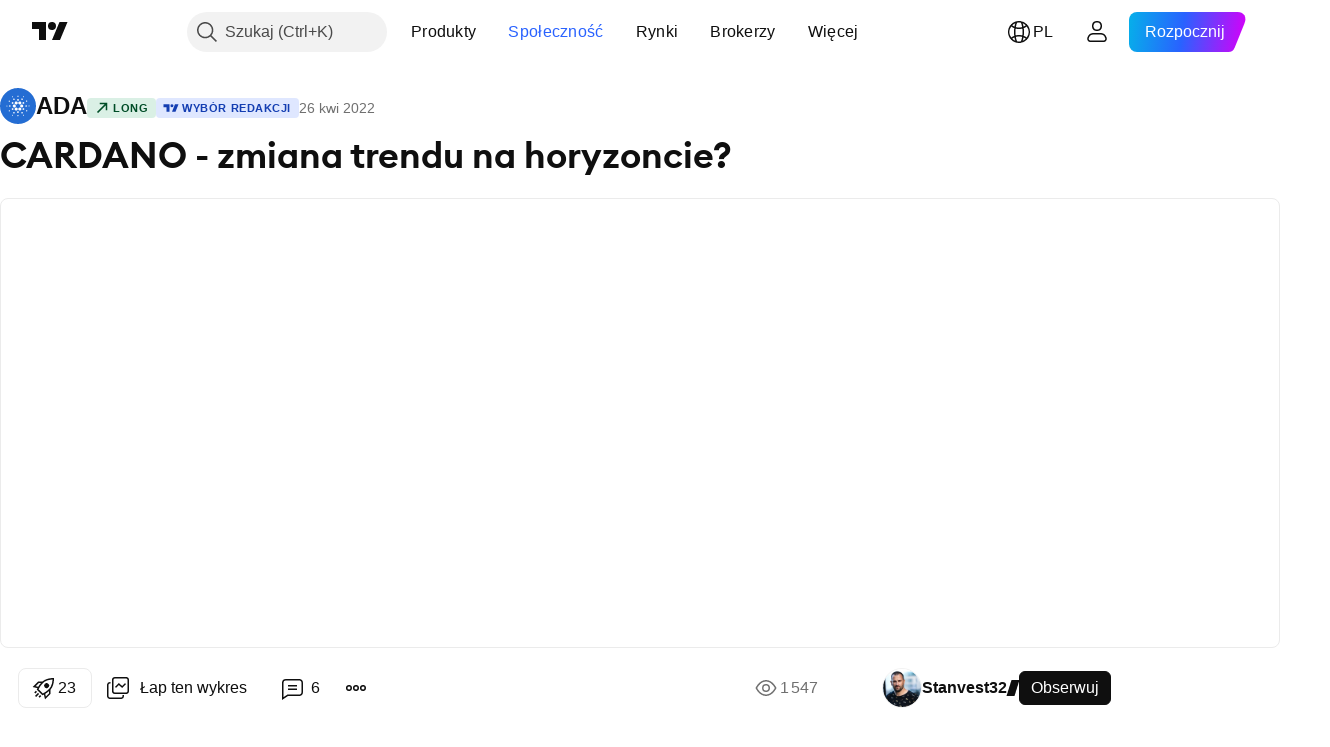

--- FILE ---
content_type: text/html; charset=utf-8
request_url: https://pl.tradingview.com/chart/ADAUSD/3cB0afa8/
body_size: 115009
content:


<!DOCTYPE html>
<html lang="pl" dir="ltr" class="is-not-authenticated is-not-pro  theme-light"
 data-theme="light">
<head><meta charset="utf-8" />
<meta name="viewport" content="width=device-width, initial-scale=1.0, maximum-scale=1.0, minimum-scale=1.0, user-scalable=no">	<script nonce="rvrEgOG3oeYn9WtShfj3eg==">window.initData = {};</script><title> CARDANO - zmiana trendu na horyzoncie? dla BITFINEX:ADAUSD przez Stanvest32 — TradingView</title>
<!-- { block promo_footer_css_bundle } -->
		<!-- { render_css_bundle('promo_footer') } -->
		<link crossorigin="anonymous" href="https://static.tradingview.com/static/bundles/15992.6ab8fddbbeec572ad16b.css" rel="stylesheet" type="text/css"/>
	<!-- { endblock promo_footer_css_bundle } -->

	<!-- { block personal_css_bundle } -->
		<!-- render_css_bundle('base') -->
		<link crossorigin="anonymous" href="https://static.tradingview.com/static/bundles/7204.bd4a617f902d8e4336d7.css" rel="stylesheet" type="text/css"/>
<link crossorigin="anonymous" href="https://static.tradingview.com/static/bundles/77196.1ee43ed7cda5d814dba7.css" rel="stylesheet" type="text/css"/>
<link crossorigin="anonymous" href="https://static.tradingview.com/static/bundles/12874.2243f526973e835a8777.css" rel="stylesheet" type="text/css"/>
<link crossorigin="anonymous" href="https://static.tradingview.com/static/bundles/20541.ffebbd5b14e162a70fac.css" rel="stylesheet" type="text/css"/>
<link crossorigin="anonymous" href="https://static.tradingview.com/static/bundles/22691.df517de208b59f042c3b.css" rel="stylesheet" type="text/css"/>
<link crossorigin="anonymous" href="https://static.tradingview.com/static/bundles/72834.146c7925be9f43c9c767.css" rel="stylesheet" type="text/css"/>
<link crossorigin="anonymous" href="https://static.tradingview.com/static/bundles/6656.0e277b504c24d73f6420.css" rel="stylesheet" type="text/css"/>
<link crossorigin="anonymous" href="https://static.tradingview.com/static/bundles/97406.a24aa84d5466dfc219e3.css" rel="stylesheet" type="text/css"/>
<link crossorigin="anonymous" href="https://static.tradingview.com/static/bundles/51307.bb4e309d13e8ea654e19.css" rel="stylesheet" type="text/css"/>
<link crossorigin="anonymous" href="https://static.tradingview.com/static/bundles/62560.c8a32e4a427c0c57131c.css" rel="stylesheet" type="text/css"/>
<link crossorigin="anonymous" href="https://static.tradingview.com/static/bundles/28415.e6caff1a47a6c8a0f783.css" rel="stylesheet" type="text/css"/>
<link crossorigin="anonymous" href="https://static.tradingview.com/static/bundles/78820.3dc3168a8005e8c156fe.css" rel="stylesheet" type="text/css"/>
<link crossorigin="anonymous" href="https://static.tradingview.com/static/bundles/30608.1b5e0eb056a8145e2004.css" rel="stylesheet" type="text/css"/>
<link crossorigin="anonymous" href="https://static.tradingview.com/static/bundles/4857.2a0b835c9459f5e8f334.css" rel="stylesheet" type="text/css"/>
<link crossorigin="anonymous" href="https://static.tradingview.com/static/bundles/60733.515b38c2fad56295e0d7.css" rel="stylesheet" type="text/css"/>
<link crossorigin="anonymous" href="https://static.tradingview.com/static/bundles/94584.053cede951b9d64dea44.css" rel="stylesheet" type="text/css"/>
<link crossorigin="anonymous" href="https://static.tradingview.com/static/bundles/52294.8c6373aa92664b86de9e.css" rel="stylesheet" type="text/css"/>
<link crossorigin="anonymous" href="https://static.tradingview.com/static/bundles/56167.a33c76f5549cc7102e61.css" rel="stylesheet" type="text/css"/>
<link crossorigin="anonymous" href="https://static.tradingview.com/static/bundles/72373.cdd20397318c8a54ee02.css" rel="stylesheet" type="text/css"/>
<link crossorigin="anonymous" href="https://static.tradingview.com/static/bundles/68820.b0c44555783cdd4786b8.css" rel="stylesheet" type="text/css"/>
<link crossorigin="anonymous" href="https://static.tradingview.com/static/bundles/39394.1f12e32e6d4c4b83fe10.css" rel="stylesheet" type="text/css"/>
<link crossorigin="anonymous" href="https://static.tradingview.com/static/bundles/28562.e29096bd778450adbd58.css" rel="stylesheet" type="text/css"/>
<link crossorigin="anonymous" href="https://static.tradingview.com/static/bundles/19934.288c07086ff109a1d327.css" rel="stylesheet" type="text/css"/>
<link crossorigin="anonymous" href="https://static.tradingview.com/static/bundles/5911.5f96f6b3c550d3f0da23.css" rel="stylesheet" type="text/css"/>
<link crossorigin="anonymous" href="https://static.tradingview.com/static/bundles/6133.2dae60a90526a493d165.css" rel="stylesheet" type="text/css"/>
<link crossorigin="anonymous" href="https://static.tradingview.com/static/bundles/30331.cec6b9b458e103483d37.css" rel="stylesheet" type="text/css"/>
<link crossorigin="anonymous" href="https://static.tradingview.com/static/bundles/45207.4c0489c8756499c78a5e.css" rel="stylesheet" type="text/css"/>
<link crossorigin="anonymous" href="https://static.tradingview.com/static/bundles/17644.53a8a16a13c65b9ef1b6.css" rel="stylesheet" type="text/css"/>
<link crossorigin="anonymous" href="https://static.tradingview.com/static/bundles/5347.66e97921f2de4965604d.css" rel="stylesheet" type="text/css"/>
<link crossorigin="anonymous" href="https://static.tradingview.com/static/bundles/90145.8b74b8d86218eec14871.css" rel="stylesheet" type="text/css"/>
<link crossorigin="anonymous" href="https://static.tradingview.com/static/bundles/59334.4a832facb7e57c5e13f3.css" rel="stylesheet" type="text/css"/>
<link crossorigin="anonymous" href="https://static.tradingview.com/static/bundles/91361.140a08c3b11237f684ec.css" rel="stylesheet" type="text/css"/>
<link crossorigin="anonymous" href="https://static.tradingview.com/static/bundles/3691.a607e1947cc1d6442aef.css" rel="stylesheet" type="text/css"/>
<link crossorigin="anonymous" href="https://static.tradingview.com/static/bundles/79248.b085e41549ac76222ff0.css" rel="stylesheet" type="text/css"/>
<link crossorigin="anonymous" href="https://static.tradingview.com/static/bundles/17675.7322b9d581c3bd767a8f.css" rel="stylesheet" type="text/css"/>
	<!-- { endblock personal_css_bundle } -->

	<!-- { block extra_styles } -->
	<link crossorigin="anonymous" href="https://static.tradingview.com/static/bundles/26184.a8e87c60a250a6212b03.css" rel="stylesheet" type="text/css"/>
<link crossorigin="anonymous" href="https://static.tradingview.com/static/bundles/62419.12891bfbb287744d3a89.css" rel="stylesheet" type="text/css"/>
<link crossorigin="anonymous" href="https://static.tradingview.com/static/bundles/32078.4dd8f716b361ea76fac9.css" rel="stylesheet" type="text/css"/>
<link crossorigin="anonymous" href="https://static.tradingview.com/static/bundles/50370.a1a91e4e3b8d4d56af6a.css" rel="stylesheet" type="text/css"/>
<link crossorigin="anonymous" href="https://static.tradingview.com/static/bundles/29903.89b41c884d5213432809.css" rel="stylesheet" type="text/css"/>
<link crossorigin="anonymous" href="https://static.tradingview.com/static/bundles/24840.08865a24cd22e705a127.css" rel="stylesheet" type="text/css"/>
<link crossorigin="anonymous" href="https://static.tradingview.com/static/bundles/61504.303d3d3a2eef8a440230.css" rel="stylesheet" type="text/css"/>
<link crossorigin="anonymous" href="https://static.tradingview.com/static/bundles/84592.9ad3142f13630874398c.css" rel="stylesheet" type="text/css"/>
<link crossorigin="anonymous" href="https://static.tradingview.com/static/bundles/84509.b78aa0f889805782a114.css" rel="stylesheet" type="text/css"/>
<link crossorigin="anonymous" href="https://static.tradingview.com/static/bundles/68650.e664998b1025f8944a19.css" rel="stylesheet" type="text/css"/>
<link crossorigin="anonymous" href="https://static.tradingview.com/static/bundles/62156.ce7b2959f31f83034b45.css" rel="stylesheet" type="text/css"/>
<link crossorigin="anonymous" href="https://static.tradingview.com/static/bundles/86459.a94905aa773ec52c64fa.css" rel="stylesheet" type="text/css"/>
<link crossorigin="anonymous" href="https://static.tradingview.com/static/bundles/58572.dad95b9e4df028f98405.css" rel="stylesheet" type="text/css"/>
<link crossorigin="anonymous" href="https://static.tradingview.com/static/bundles/87828.b5acda22a891bd0b8b78.css" rel="stylesheet" type="text/css"/>
<link crossorigin="anonymous" href="https://static.tradingview.com/static/bundles/81350.86c68c4067216e42a0f1.css" rel="stylesheet" type="text/css"/>
<link crossorigin="anonymous" href="https://static.tradingview.com/static/bundles/27877.826c38517eae6571304f.css" rel="stylesheet" type="text/css"/>
<link crossorigin="anonymous" href="https://static.tradingview.com/static/bundles/56254.a23f3ec5b836024b605b.css" rel="stylesheet" type="text/css"/>
<link crossorigin="anonymous" href="https://static.tradingview.com/static/bundles/18013.0655ac40c6882bf9e438.css" rel="stylesheet" type="text/css"/>
<link crossorigin="anonymous" href="https://static.tradingview.com/static/bundles/88936.d49d6f461c53e70b38bc.css" rel="stylesheet" type="text/css"/>
<link crossorigin="anonymous" href="https://static.tradingview.com/static/bundles/54123.b37eaf239cea1a4a4b98.css" rel="stylesheet" type="text/css"/>
<link crossorigin="anonymous" href="https://static.tradingview.com/static/bundles/3406.24a50d99637b4e3bf9e7.css" rel="stylesheet" type="text/css"/>
<link crossorigin="anonymous" href="https://static.tradingview.com/static/bundles/14544.83eca2c4704f4649b7a3.css" rel="stylesheet" type="text/css"/>
<link crossorigin="anonymous" href="https://static.tradingview.com/static/bundles/31069.c75dd2e4bc4003a8d3c6.css" rel="stylesheet" type="text/css"/>
<link crossorigin="anonymous" href="https://static.tradingview.com/static/bundles/67877.2fb5f6f3eb739c16078d.css" rel="stylesheet" type="text/css"/>
<link crossorigin="anonymous" href="https://static.tradingview.com/static/bundles/50553.3ab347d4bc9cadf8d238.css" rel="stylesheet" type="text/css"/>
<link crossorigin="anonymous" href="https://static.tradingview.com/static/bundles/75070.42c5ad63db6e22dd1780.css" rel="stylesheet" type="text/css"/>
<link crossorigin="anonymous" href="https://static.tradingview.com/static/bundles/85379.e2d0f6189d763981c46b.css" rel="stylesheet" type="text/css"/>
<link crossorigin="anonymous" href="https://static.tradingview.com/static/bundles/11285.2ad4e54f72ca1dbe5a12.css" rel="stylesheet" type="text/css"/>
<link crossorigin="anonymous" href="https://static.tradingview.com/static/bundles/62882.bb7416e25ce047652be6.css" rel="stylesheet" type="text/css"/>
<link crossorigin="anonymous" href="https://static.tradingview.com/static/bundles/14142.fa043cf9d22075746ca7.css" rel="stylesheet" type="text/css"/>
<link crossorigin="anonymous" href="https://static.tradingview.com/static/bundles/70835.249d27fbf7cfdf5dfd83.css" rel="stylesheet" type="text/css"/>
<link crossorigin="anonymous" href="https://static.tradingview.com/static/bundles/92124.5845fa80448b407d32ec.css" rel="stylesheet" type="text/css"/>
<link crossorigin="anonymous" href="https://static.tradingview.com/static/bundles/98703.a2b02fc165a1c32d442e.css" rel="stylesheet" type="text/css"/>
<link crossorigin="anonymous" href="https://static.tradingview.com/static/bundles/65644.82e6d18dc48a569d26eb.css" rel="stylesheet" type="text/css"/>
<link crossorigin="anonymous" href="https://static.tradingview.com/static/bundles/5605.7992e8c447118cda6e67.css" rel="stylesheet" type="text/css"/>
<link crossorigin="anonymous" href="https://static.tradingview.com/static/bundles/57014.5d64ece78149214e8812.css" rel="stylesheet" type="text/css"/>
<link crossorigin="anonymous" href="https://static.tradingview.com/static/bundles/96133.507ceb094fe735b3e439.css" rel="stylesheet" type="text/css"/>
<link crossorigin="anonymous" href="https://static.tradingview.com/static/bundles/85992.24dc3e7280c9494642a6.css" rel="stylesheet" type="text/css"/>
<link crossorigin="anonymous" href="https://static.tradingview.com/static/bundles/52665.005deab1142faaf7462d.css" rel="stylesheet" type="text/css"/>
<link crossorigin="anonymous" href="https://static.tradingview.com/static/bundles/96614.aa36a3e7cbd35864ab1c.css" rel="stylesheet" type="text/css"/>
<link crossorigin="anonymous" href="https://static.tradingview.com/static/bundles/78698.9e07627cdc60a2c13dc3.css" rel="stylesheet" type="text/css"/>
<link crossorigin="anonymous" href="https://static.tradingview.com/static/bundles/96946.664cb7df376aef027378.css" rel="stylesheet" type="text/css"/>
<link crossorigin="anonymous" href="https://static.tradingview.com/static/bundles/94425.e8a11b1164ed8f31863d.css" rel="stylesheet" type="text/css"/>
<link crossorigin="anonymous" href="https://static.tradingview.com/static/bundles/30931.b2e7517523adce965dba.css" rel="stylesheet" type="text/css"/>
<link crossorigin="anonymous" href="https://static.tradingview.com/static/bundles/13619.8ac06c6d6672271c5f68.css" rel="stylesheet" type="text/css"/>
<link crossorigin="anonymous" href="https://static.tradingview.com/static/bundles/12748.199034cf25af72be11eb.css" rel="stylesheet" type="text/css"/>
<link crossorigin="anonymous" href="https://static.tradingview.com/static/bundles/66857.843c3e887cfdf130d542.css" rel="stylesheet" type="text/css"/>
<link crossorigin="anonymous" href="https://static.tradingview.com/static/bundles/18350.e409f558fe163ea9a3de.css" rel="stylesheet" type="text/css"/>
<link crossorigin="anonymous" href="https://static.tradingview.com/static/bundles/92112.db4c9d5652778b489aaa.css" rel="stylesheet" type="text/css"/>
<link crossorigin="anonymous" href="https://static.tradingview.com/static/bundles/68448.f611cd4d950c54a2caec.css" rel="stylesheet" type="text/css"/>
<link crossorigin="anonymous" href="https://static.tradingview.com/static/bundles/24309.848f88391da875ceb2a3.css" rel="stylesheet" type="text/css"/>
<link crossorigin="anonymous" href="https://static.tradingview.com/static/bundles/32388.e2ac42d074266d6f4cc4.css" rel="stylesheet" type="text/css"/>
<link crossorigin="anonymous" href="https://static.tradingview.com/static/bundles/2298.e4906aeeda8c192efa8f.css" rel="stylesheet" type="text/css"/>
<link crossorigin="anonymous" href="https://static.tradingview.com/static/bundles/6811.4ca141638fbeaa002769.css" rel="stylesheet" type="text/css"/>
<link crossorigin="anonymous" href="https://static.tradingview.com/static/bundles/34022.f218afa7d02ef496982b.css" rel="stylesheet" type="text/css"/>
<link crossorigin="anonymous" href="https://static.tradingview.com/static/bundles/9313.ef5d27e92eb3d48dab23.css" rel="stylesheet" type="text/css"/>
<link crossorigin="anonymous" href="https://static.tradingview.com/static/bundles/87844.a89d3d49f869720ebbba.css" rel="stylesheet" type="text/css"/>
<link crossorigin="anonymous" href="https://static.tradingview.com/static/bundles/79780.84d89360ede6a350ded3.css" rel="stylesheet" type="text/css"/>
<link crossorigin="anonymous" href="https://static.tradingview.com/static/bundles/50694.e8c29c22063c80408cca.css" rel="stylesheet" type="text/css"/>
<link crossorigin="anonymous" href="https://static.tradingview.com/static/bundles/22969.c32eeb1152afcd97b12e.css" rel="stylesheet" type="text/css"/>
<link crossorigin="anonymous" href="https://static.tradingview.com/static/bundles/83580.fdc9454547343089f3c6.css" rel="stylesheet" type="text/css"/>
<link crossorigin="anonymous" href="https://static.tradingview.com/static/bundles/20789.ab5c2b3cb921527e4170.css" rel="stylesheet" type="text/css"/>
<link crossorigin="anonymous" href="https://static.tradingview.com/static/bundles/29592.6154c4943032cbc1f19b.css" rel="stylesheet" type="text/css"/>
<link crossorigin="anonymous" href="https://static.tradingview.com/static/bundles/31916.57160ac113283e720311.css" rel="stylesheet" type="text/css"/>
<link crossorigin="anonymous" href="https://static.tradingview.com/static/bundles/55174.dc96c4d047ce06b033ba.css" rel="stylesheet" type="text/css"/>
<link crossorigin="anonymous" href="https://static.tradingview.com/static/bundles/5969.21c839e51d9fe09bc1ad.css" rel="stylesheet" type="text/css"/>
<link crossorigin="anonymous" href="https://static.tradingview.com/static/bundles/83332.323d337a96ea2d0d1f5b.css" rel="stylesheet" type="text/css"/>
<link crossorigin="anonymous" href="https://static.tradingview.com/static/bundles/26149.58e3d28c4207f0232d45.css" rel="stylesheet" type="text/css"/>
<link crossorigin="anonymous" href="https://static.tradingview.com/static/bundles/5769.b3335017ad0d222109e8.css" rel="stylesheet" type="text/css"/>
<link crossorigin="anonymous" href="https://static.tradingview.com/static/bundles/49022.455c0a58d3762d16e782.css" rel="stylesheet" type="text/css"/>
<link crossorigin="anonymous" href="https://static.tradingview.com/static/bundles/38582.2b62a108282b3e90d95c.css" rel="stylesheet" type="text/css"/>
<link crossorigin="anonymous" href="https://static.tradingview.com/static/bundles/15001.aa02a2d96f821d501dba.css" rel="stylesheet" type="text/css"/>
<link crossorigin="anonymous" href="https://static.tradingview.com/static/bundles/75432.cee64bd18eb72dd37b3d.css" rel="stylesheet" type="text/css"/>
<link crossorigin="anonymous" href="https://static.tradingview.com/static/bundles/43165.f500e435f461fabe05f6.css" rel="stylesheet" type="text/css"/>
<link crossorigin="anonymous" href="https://static.tradingview.com/static/bundles/70571.51824f94f04f357f27ed.css" rel="stylesheet" type="text/css"/>
<link crossorigin="anonymous" href="https://static.tradingview.com/static/bundles/6695.1ea7d74fa789f5e3b9c4.css" rel="stylesheet" type="text/css"/>
<link crossorigin="anonymous" href="https://static.tradingview.com/static/bundles/42734.28212819357e05bc15ab.css" rel="stylesheet" type="text/css"/>
<link crossorigin="anonymous" href="https://static.tradingview.com/static/bundles/97915.5b2ef44e883aedf9ee07.css" rel="stylesheet" type="text/css"/>
<link crossorigin="anonymous" href="https://static.tradingview.com/static/bundles/35229.f7d16c2e8bbca89e1d2b.css" rel="stylesheet" type="text/css"/>
<link crossorigin="anonymous" href="https://static.tradingview.com/static/bundles/49468.bd38a05bcbe9f63005d5.css" rel="stylesheet" type="text/css"/>
<link crossorigin="anonymous" href="https://static.tradingview.com/static/bundles/16543.7bcb96fa677df6654c99.css" rel="stylesheet" type="text/css"/>
<link crossorigin="anonymous" href="https://static.tradingview.com/static/bundles/78076.434b6268f44aba75e190.css" rel="stylesheet" type="text/css"/>
<link crossorigin="anonymous" href="https://static.tradingview.com/static/bundles/68844.662507d10a58f51f962f.css" rel="stylesheet" type="text/css"/>
<link crossorigin="anonymous" href="https://static.tradingview.com/static/bundles/78806.af4707505f695c7b7e7e.css" rel="stylesheet" type="text/css"/>
<link crossorigin="anonymous" href="https://static.tradingview.com/static/bundles/67957.26bd3f4dca9113e5bd92.css" rel="stylesheet" type="text/css"/>
<link crossorigin="anonymous" href="https://static.tradingview.com/static/bundles/95626.0b382ed55589e98e3418.css" rel="preload" as="style"/>
<link crossorigin="anonymous" href="https://static.tradingview.com/static/bundles/4876.8876d8fb744d67484f1f.css" rel="preload" as="style"/>
<link crossorigin="anonymous" href="https://static.tradingview.com/static/bundles/79185.94b15842cd307f061854.css" rel="preload" as="style"/>
<link crossorigin="anonymous" href="https://static.tradingview.com/static/bundles/49822.f499cfafbc0a791ec49e.css" rel="preload" as="style"/>
	<!-- { endblock extra_styles } --><script nonce="rvrEgOG3oeYn9WtShfj3eg==">
	window.locale = 'pl';
	window.language = 'pl';
</script>
	<!-- { block promo_footer_js_bundle } -->
		<!-- { render_js_bundle('promo_footer') } -->
		<link crossorigin="anonymous" href="https://static.tradingview.com/static/bundles/pl.4786.a618592c61ccf653aaab.js" rel="preload" as="script"/>
<link crossorigin="anonymous" href="https://static.tradingview.com/static/bundles/25096.8041f8d54d0af06b1dc2.js" rel="preload" as="script"/>
<link crossorigin="anonymous" href="https://static.tradingview.com/static/bundles/promo_footer.ad4cc06e168361f60581.js" rel="preload" as="script"/><script crossorigin="anonymous" src="https://static.tradingview.com/static/bundles/pl.4786.a618592c61ccf653aaab.js" defer></script>
<script crossorigin="anonymous" src="https://static.tradingview.com/static/bundles/25096.8041f8d54d0af06b1dc2.js" defer></script>
<script crossorigin="anonymous" src="https://static.tradingview.com/static/bundles/promo_footer.ad4cc06e168361f60581.js" defer></script>
	<!-- { endblock promo_footer_js_bundle } -->

	<!-- { block personal_js_bundle } -->
		<!-- render_js_bundle('base') -->
		<link crossorigin="anonymous" href="https://static.tradingview.com/static/bundles/runtime.999f532f57e5e78afa9d.js" rel="preload" as="script"/>
<link crossorigin="anonymous" href="https://static.tradingview.com/static/bundles/pl.68425.0f6ffd7e21809de2eca3.js" rel="preload" as="script"/>
<link crossorigin="anonymous" href="https://static.tradingview.com/static/bundles/32227.d826c45d2d27f2ff4314.js" rel="preload" as="script"/>
<link crossorigin="anonymous" href="https://static.tradingview.com/static/bundles/77507.fb006c0c7a02051cf5cd.js" rel="preload" as="script"/>
<link crossorigin="anonymous" href="https://static.tradingview.com/static/bundles/22665.48cd37ebd902e7c711e1.js" rel="preload" as="script"/>
<link crossorigin="anonymous" href="https://static.tradingview.com/static/bundles/12886.7be7542f140baf734d79.js" rel="preload" as="script"/>
<link crossorigin="anonymous" href="https://static.tradingview.com/static/bundles/22023.035d84389dc598280aca.js" rel="preload" as="script"/>
<link crossorigin="anonymous" href="https://static.tradingview.com/static/bundles/2373.7f1c5f402e07b6f9d0b4.js" rel="preload" as="script"/>
<link crossorigin="anonymous" href="https://static.tradingview.com/static/bundles/62134.57ec9cb3f1548c6e710a.js" rel="preload" as="script"/>
<link crossorigin="anonymous" href="https://static.tradingview.com/static/bundles/8875.0da40c2dfdf4c802056a.js" rel="preload" as="script"/>
<link crossorigin="anonymous" href="https://static.tradingview.com/static/bundles/68134.706c0e4867c1808f27cb.js" rel="preload" as="script"/>
<link crossorigin="anonymous" href="https://static.tradingview.com/static/bundles/93243.d16dcf8fc50e14d67819.js" rel="preload" as="script"/>
<link crossorigin="anonymous" href="https://static.tradingview.com/static/bundles/42118.76535f24c5bbdefbe8b4.js" rel="preload" as="script"/>
<link crossorigin="anonymous" href="https://static.tradingview.com/static/bundles/32378.b87f7c1aed020f9c3427.js" rel="preload" as="script"/>
<link crossorigin="anonymous" href="https://static.tradingview.com/static/bundles/72378.3b3a6479c619d9dc301d.js" rel="preload" as="script"/>
<link crossorigin="anonymous" href="https://static.tradingview.com/static/bundles/23298.0b1a2a8df7ae6c4f9aff.js" rel="preload" as="script"/>
<link crossorigin="anonymous" href="https://static.tradingview.com/static/bundles/91834.1873c9cc3a3f3bf71ad2.js" rel="preload" as="script"/>
<link crossorigin="anonymous" href="https://static.tradingview.com/static/bundles/89095.1b50ff2342a87b4ce449.js" rel="preload" as="script"/>
<link crossorigin="anonymous" href="https://static.tradingview.com/static/bundles/70241.31f2e79ff43b8502ab4c.js" rel="preload" as="script"/>
<link crossorigin="anonymous" href="https://static.tradingview.com/static/bundles/base.c4018f69bc63b81fcfad.js" rel="preload" as="script"/><script crossorigin="anonymous" src="https://static.tradingview.com/static/bundles/runtime.999f532f57e5e78afa9d.js" defer></script>
<script crossorigin="anonymous" src="https://static.tradingview.com/static/bundles/pl.68425.0f6ffd7e21809de2eca3.js" defer></script>
<script crossorigin="anonymous" src="https://static.tradingview.com/static/bundles/32227.d826c45d2d27f2ff4314.js" defer></script>
<script crossorigin="anonymous" src="https://static.tradingview.com/static/bundles/77507.fb006c0c7a02051cf5cd.js" defer></script>
<script crossorigin="anonymous" src="https://static.tradingview.com/static/bundles/22665.48cd37ebd902e7c711e1.js" defer></script>
<script crossorigin="anonymous" src="https://static.tradingview.com/static/bundles/12886.7be7542f140baf734d79.js" defer></script>
<script crossorigin="anonymous" src="https://static.tradingview.com/static/bundles/22023.035d84389dc598280aca.js" defer></script>
<script crossorigin="anonymous" src="https://static.tradingview.com/static/bundles/2373.7f1c5f402e07b6f9d0b4.js" defer></script>
<script crossorigin="anonymous" src="https://static.tradingview.com/static/bundles/62134.57ec9cb3f1548c6e710a.js" defer></script>
<script crossorigin="anonymous" src="https://static.tradingview.com/static/bundles/8875.0da40c2dfdf4c802056a.js" defer></script>
<script crossorigin="anonymous" src="https://static.tradingview.com/static/bundles/68134.706c0e4867c1808f27cb.js" defer></script>
<script crossorigin="anonymous" src="https://static.tradingview.com/static/bundles/93243.d16dcf8fc50e14d67819.js" defer></script>
<script crossorigin="anonymous" src="https://static.tradingview.com/static/bundles/42118.76535f24c5bbdefbe8b4.js" defer></script>
<script crossorigin="anonymous" src="https://static.tradingview.com/static/bundles/32378.b87f7c1aed020f9c3427.js" defer></script>
<script crossorigin="anonymous" src="https://static.tradingview.com/static/bundles/72378.3b3a6479c619d9dc301d.js" defer></script>
<script crossorigin="anonymous" src="https://static.tradingview.com/static/bundles/23298.0b1a2a8df7ae6c4f9aff.js" defer></script>
<script crossorigin="anonymous" src="https://static.tradingview.com/static/bundles/91834.1873c9cc3a3f3bf71ad2.js" defer></script>
<script crossorigin="anonymous" src="https://static.tradingview.com/static/bundles/89095.1b50ff2342a87b4ce449.js" defer></script>
<script crossorigin="anonymous" src="https://static.tradingview.com/static/bundles/70241.31f2e79ff43b8502ab4c.js" defer></script>
<script crossorigin="anonymous" src="https://static.tradingview.com/static/bundles/base.c4018f69bc63b81fcfad.js" defer></script>
	<!-- { endblock personal_js_bundle } -->

	<!-- { block additional_js_bundle } -->
	<!-- { endblock additional_js_bundle } -->	<script nonce="rvrEgOG3oeYn9WtShfj3eg==">
		window.initData = window.initData || {};
		window.initData.theme = "light";
			(()=>{"use strict";const t=/(?:^|;)\s*theme=(dark|light)(?:;|$)|$/.exec(document.cookie)[1];t&&(document.documentElement.classList.toggle("theme-dark","dark"===t),document.documentElement.classList.toggle("theme-light","light"===t),document.documentElement.dataset.theme=t,window.initData=window.initData||{},window.initData.theme=t)})();
	</script>
	<script nonce="rvrEgOG3oeYn9WtShfj3eg==">
		(()=>{"use strict";"undefined"!=typeof window&&"undefined"!=typeof navigator&&/mac/i.test(navigator.platform)&&document.documentElement.classList.add("mac_os_system")})();
	</script>

	<script nonce="rvrEgOG3oeYn9WtShfj3eg==">var environment = "battle";
		window.WS_HOST_PING_REQUIRED = true;
		window.BUILD_TIME = "2026-01-23T12:34:38";
		window.WEBSOCKET_HOST = "data.tradingview.com";
		window.WEBSOCKET_PRO_HOST = "prodata.tradingview.com";
		window.WEBSOCKET_HOST_FOR_DEEP_BACKTESTING = "history-data.tradingview.com";
		window.WIDGET_HOST = "https://www.tradingview-widget.com";
		window.TradingView = window.TradingView || {};
	</script>

	<link rel="conversions-config" href="https://s3.tradingview.com/conversions_pl.json">
	<link rel="metrics-config" href="https://scanner-backend.tradingview.com/enum/ordered?id=metrics_full_name,metrics&lang=pl&label-product=ytm-metrics-plan.json" crossorigin>

	<script nonce="rvrEgOG3oeYn9WtShfj3eg==">
		(()=>{"use strict";function e(e,t=!1){const{searchParams:n}=new URL(String(location));let s="true"===n.get("mobileapp_new"),o="true"===n.get("mobileapp");if(!t){const e=function(e){const t=e+"=",n=document.cookie.split(";");for(let e=0;e<n.length;e++){let s=n[e];for(;" "===s.charAt(0);)s=s.substring(1,s.length);if(0===s.indexOf(t))return s.substring(t.length,s.length)}return null}("tv_app")||"";s||=["android","android_nps"].includes(e),o||="ios"===e}return!("new"!==e&&"any"!==e||!s)||!("new"===e||!o)}const t="undefined"!=typeof window&&"undefined"!=typeof navigator,n=t&&"ontouchstart"in window,s=(t&&n&&window,t&&(n||navigator.maxTouchPoints),t&&window.chrome&&window.chrome.runtime,t&&window.navigator.userAgent.toLowerCase().indexOf("firefox"),t&&/\sEdge\/\d\d\b/.test(navigator.userAgent),t&&Boolean(navigator.vendor)&&navigator.vendor.indexOf("Apple")>-1&&-1===navigator.userAgent.indexOf("CriOS")&&navigator.userAgent.indexOf("FxiOS"),t&&/mac/i.test(navigator.platform),t&&/Win32|Win64/i.test(navigator.platform),t&&/Linux/i.test(navigator.platform),t&&/Android/i.test(navigator.userAgent)),o=t&&/BlackBerry/i.test(navigator.userAgent),i=t&&/iPhone|iPad|iPod/.test(navigator.platform),c=t&&/Opera Mini/i.test(navigator.userAgent),r=t&&("MacIntel"===navigator.platform&&navigator.maxTouchPoints>1||/iPad/.test(navigator.platform)),a=s||o||i||c,h=window.TradingView=window.TradingView||{};const _={Android:()=>s,BlackBerry:()=>o,iOS:()=>i,Opera:()=>c,isIPad:()=>r,any:()=>a};h.isMobile=_;const l=new Map;function d(){const e=window.location.pathname,t=window.location.host,n=`${t}${e}`;return l.has(n)||l.set(n,function(e,t){const n=["^widget-docs"];for(const e of n)if(new RegExp(e).test(t))return!0;const s=["^widgetembed/?$","^cmewidgetembed/?$","^([0-9a-zA-Z-]+)/widgetembed/?$","^([0-9a-zA-Z-]+)/widgetstatic/?$","^([0-9a-zA-Z-]+)?/?mediumwidgetembed/?$","^twitter-chart/?$","^telegram/chart/?$","^embed/([0-9a-zA-Z]{8})/?$","^widgetpopup/?$","^extension/?$","^idea-popup/?$","^hotlistswidgetembed/?$","^([0-9a-zA-Z-]+)/hotlistswidgetembed/?$","^marketoverviewwidgetembed/?$","^([0-9a-zA-Z-]+)/marketoverviewwidgetembed/?$","^eventswidgetembed/?$","^tickerswidgetembed/?$","^forexcrossrateswidgetembed/?$","^forexheatmapwidgetembed/?$","^marketquoteswidgetembed/?$","^screenerwidget/?$","^cryptomktscreenerwidget/?$","^([0-9a-zA-Z-]+)/cryptomktscreenerwidget/?$","^([0-9a-zA-Z-]+)/marketquoteswidgetembed/?$","^technical-analysis-widget-embed/$","^singlequotewidgetembed/?$","^([0-9a-zA-Z-]+)/singlequotewidgetembed/?$","^embed-widget/([0-9a-zA-Z-]+)/(([0-9a-zA-Z-]+)/)?$","^widget-docs/([0-9a-zA-Z-]+)/([0-9a-zA-Z-/]+)?$"],o=e.replace(/^\//,"");let i;for(let e=s.length-1;e>=0;e--)if(i=new RegExp(s[e]),i.test(o))return!0;return!1}(e,t)),l.get(n)??!1}h.onWidget=d;const g=()=>{},u="~m~";class m{constructor(e,t={}){this.sessionid=null,this.connected=!1,this._timeout=null,this._base=e,this._options={timeout:t.timeout||2e4,connectionType:t.connectionType}}connect(){this._socket=new WebSocket(this._prepareUrl()),this._socket.onmessage=e=>{
if("string"!=typeof e.data)throw new TypeError(`The WebSocket message should be a string. Recieved ${Object.prototype.toString.call(e.data)}`);this._onData(e.data)},this._socket.onclose=this._onClose.bind(this),this._socket.onerror=this._onError.bind(this)}send(e){this._socket&&this._socket.send(this._encode(e))}disconnect(){this._clearIdleTimeout(),this._socket&&(this._socket.onmessage=g,this._socket.onclose=g,this._socket.onerror=g,this._socket.close())}_clearIdleTimeout(){null!==this._timeout&&(clearTimeout(this._timeout),this._timeout=null)}_encode(e){let t,n="";const s=Array.isArray(e)?e:[e],o=s.length;for(let e=0;e<o;e++)t=null===s[e]||void 0===s[e]?"":m._stringify(s[e]),n+=u+t.length+u+t;return n}_decode(e){const t=[];let n,s;do{if(e.substring(0,3)!==u)return t;n="",s="";const o=(e=e.substring(3)).length;for(let t=0;t<o;t++){if(s=Number(e.substring(t,t+1)),Number(e.substring(t,t+1))!==s){e=e.substring(n.length+3),n=Number(n);break}n+=s}t.push(e.substring(0,n)),e=e.substring(n)}while(""!==e);return t}_onData(e){this._setTimeout();const t=this._decode(e),n=t.length;for(let e=0;e<n;e++)this._onMessage(t[e])}_setTimeout(){this._clearIdleTimeout(),this._timeout=setTimeout(this._onTimeout.bind(this),this._options.timeout)}_onTimeout(){this.disconnect(),this._onDisconnect({code:4e3,reason:"socket.io timeout",wasClean:!1})}_onMessage(e){this.sessionid?this._checkIfHeartbeat(e)?this._onHeartbeat(e.slice(3)):this._checkIfJson(e)?this._base.onMessage(JSON.parse(e.slice(3))):this._base.onMessage(e):(this.sessionid=e,this._onConnect())}_checkIfHeartbeat(e){return this._checkMessageType(e,"h")}_checkIfJson(e){return this._checkMessageType(e,"j")}_checkMessageType(e,t){return e.substring(0,3)==="~"+t+"~"}_onHeartbeat(e){this.send("~h~"+e)}_onConnect(){this.connected=!0,this._base.onConnect()}_onDisconnect(e){this._clear(),this._base.onDisconnect(e),this.sessionid=null}_clear(){this.connected=!1}_prepareUrl(){const t=w(this._base.host);if(t.pathname+="socket.io/websocket",t.protocol="wss:",t.searchParams.append("from",window.location.pathname.slice(1,50)),t.searchParams.append("date",window.BUILD_TIME||""),e("any")&&t.searchParams.append("client","mobile"),this._options.connectionType&&t.searchParams.append("type",this._options.connectionType),window.WEBSOCKET_PARAMS_ANALYTICS){const{ws_page_uri:e,ws_ancestor_origin:n}=window.WEBSOCKET_PARAMS_ANALYTICS;e&&t.searchParams.append("page-uri",e),n&&t.searchParams.append("ancestor-origin",n)}const n=window.location.search.includes("widget_token")||window.location.hash.includes("widget_token");return d()||n||t.searchParams.append("auth","sessionid"),t.href}_onClose(e){this._clearIdleTimeout(),this._onDisconnect(e)}_onError(e){this._clearIdleTimeout(),this._clear(),this._base.emit("error",[e]),this.sessionid=null}static _stringify(e){return"[object Object]"===Object.prototype.toString.call(e)?"~j~"+JSON.stringify(e):String(e)}}class p{constructor(e,t){this.host=e,this._connecting=!1,this._events={},this.transport=this._getTransport(t)}isConnected(){
return!!this.transport&&this.transport.connected}isConnecting(){return this._connecting}connect(){this.isConnected()||(this._connecting&&this.disconnect(),this._connecting=!0,this.transport.connect())}send(e){this.transport&&this.transport.connected&&this.transport.send(e)}disconnect(){this.transport&&this.transport.disconnect()}on(e,t){e in this._events||(this._events[e]=[]),this._events[e].push(t)}offAll(){this._events={}}onMessage(e){this.emit("message",[e])}emit(e,t=[]){if(e in this._events){const n=this._events[e].concat(),s=n.length;for(let e=0;e<s;e++)n[e].apply(this,t)}}onConnect(){this.clear(),this.emit("connect")}onDisconnect(e){this.emit("disconnect",[e])}clear(){this._connecting=!1}_getTransport(e){return new m(this,e)}}function w(e){const t=-1!==e.indexOf("/")?new URL(e):new URL("wss://"+e);if("wss:"!==t.protocol&&"https:"!==t.protocol)throw new Error("Invalid websocket base "+e);return t.pathname.endsWith("/")||(t.pathname+="/"),t.search="",t.username="",t.password="",t}const k="undefined"!=typeof window&&Number(window.TELEMETRY_WS_ERROR_LOGS_THRESHOLD)||0;class f{constructor(e,t={}){this._queueStack=[],this._logsQueue=[],this._telemetryObjectsQueue=[],this._reconnectCount=0,this._redirectCount=0,this._errorsCount=0,this._errorsInfoSent=!1,this._connectionStart=null,this._connectionEstablished=null,this._reconnectTimeout=null,this._onlineCancellationToken=null,this._isConnectionForbidden=!1,this._initialHost=t.initialHost||null,this._suggestedHost=e,this._proHost=t.proHost,this._reconnectHost=t.reconnectHost,this._noReconnectAfterTimeout=!0===t.noReconnectAfterTimeout,this._dataRequestTimeout=t.dataRequestTimeout,this._connectionType=t.connectionType,this._doConnect(),t.pingRequired&&-1===window.location.search.indexOf("noping")&&this._startPing()}connect(){this._tryConnect()}resetCounters(){this._reconnectCount=0,this._redirectCount=0}setLogger(e,t){this._logger=e,this._getLogHistory=t,this._flushLogs()}setTelemetry(e){this._telemetry=e,this._telemetry.reportSent.subscribe(this,this._onTelemetrySent),this._flushTelemetry()}onReconnect(e){this._onReconnect=e}isConnected(){return!!this._socket&&this._socket.isConnected()}isConnecting(){return!!this._socket&&this._socket.isConnecting()}on(e,t){return!!this._socket&&("connect"===e&&this._socket.isConnected()?t():"disconnect"===e?this._disconnectCallbacks.push(t):this._socket.on(e,t),!0)}getSessionId(){return this._socket&&this._socket.transport?this._socket.transport.sessionid:null}send(e){return this.isConnected()?(this._socket.send(e),!0):(this._queueMessage(e),!1)}getConnectionEstablished(){return this._connectionEstablished}getHost(){const e=this._tryGetProHost();return null!==e?e:this._reconnectHost&&this._reconnectCount>3?this._reconnectHost:this._suggestedHost}getReconnectCount(){return this._reconnectCount}getRedirectCount(){return this._redirectCount}getConnectionStart(){return this._connectionStart}disconnect(){this._clearReconnectTimeout(),(this.isConnected()||this.isConnecting())&&(this._propagateDisconnect(),this._disconnectCallbacks=[],
this._closeSocket())}forbidConnection(){this._isConnectionForbidden=!0,this.disconnect()}allowConnection(){this._isConnectionForbidden=!1,this.connect()}isMaxRedirects(){return this._redirectCount>=20}isMaxReconnects(){return this._reconnectCount>=20}getPingInfo(){return this._pingInfo||null}_tryGetProHost(){return window.TradingView&&window.TradingView.onChartPage&&"battle"===window.environment&&!this._redirectCount&&-1===window.location.href.indexOf("ws_host")?this._initialHost?this._initialHost:void 0!==window.user&&window.user.pro_plan?this._proHost||this._suggestedHost:null:null}_queueMessage(e){0===this._queueStack.length&&this._logMessage(0,"Socket is not connected. Queued a message"),this._queueStack.push(e)}_processMessageQueue(){0!==this._queueStack.length&&(this._logMessage(0,"Processing queued messages"),this._queueStack.forEach(this.send.bind(this)),this._logMessage(0,"Processed "+this._queueStack.length+" messages"),this._queueStack=[])}_onDisconnect(e){this._noReconnectAfterTimeout||null!==this._reconnectTimeout||(this._reconnectTimeout=setTimeout(this._tryReconnect.bind(this),5e3)),this._clearOnlineCancellationToken();let t="disconnect session:"+this.getSessionId();e&&(t+=", code:"+e.code+", reason:"+e.reason,1005===e.code&&this._sendTelemetry("websocket_code_1005")),this._logMessage(0,t),this._propagateDisconnect(e),this._closeSocket(),this._queueStack=[]}_closeSocket(){null!==this._socket&&(this._socket.offAll(),this._socket.disconnect(),this._socket=null)}_logMessage(e,t){const n={method:e,message:t};this._logger?this._flushLogMessage(n):(n.message=`[${(new Date).toISOString()}] ${n.message}`,this._logsQueue.push(n))}_flushLogMessage(e){switch(e.method){case 2:this._logger.logDebug(e.message);break;case 3:this._logger.logError(e.message);break;case 0:this._logger.logInfo(e.message);break;case 1:this._logger.logNormal(e.message)}}_flushLogs(){this._flushLogMessage({method:1,message:"messages from queue. Start."}),this._logsQueue.forEach((e=>{this._flushLogMessage(e)})),this._flushLogMessage({method:1,message:"messages from queue. End."}),this._logsQueue=[]}_sendTelemetry(e,t){const n={event:e,params:t};this._telemetry?this._flushTelemetryObject(n):this._telemetryObjectsQueue.push(n)}_flushTelemetryObject(e){this._telemetry.sendChartReport(e.event,e.params,!1)}_flushTelemetry(){this._telemetryObjectsQueue.forEach((e=>{this._flushTelemetryObject(e)})),this._telemetryObjectsQueue=[]}_doConnect(){this._socket&&(this._socket.isConnected()||this._socket.isConnecting())||(this._clearOnlineCancellationToken(),this._host=this.getHost(),this._socket=new p(this._host,{timeout:this._dataRequestTimeout,connectionType:this._connectionType}),this._logMessage(0,"Connecting to "+this._host),this._bindEvents(),this._disconnectCallbacks=[],this._connectionStart=performance.now(),this._connectionEstablished=null,this._socket.connect(),performance.mark("SWSC",{detail:"Start WebSocket connection"}),this._socket.on("connect",(()=>{performance.mark("EWSC",{detail:"End WebSocket connection"}),
performance.measure("WebSocket connection delay","SWSC","EWSC")})))}_propagateDisconnect(e){const t=this._disconnectCallbacks.length;for(let n=0;n<t;n++)this._disconnectCallbacks[n](e||{})}_bindEvents(){this._socket&&(this._socket.on("connect",(()=>{const e=this.getSessionId();if("string"==typeof e){const t=JSON.parse(e);if(t.redirect)return this._redirectCount+=1,this._suggestedHost=t.redirect,this.isMaxRedirects()&&this._sendTelemetry("redirect_bailout"),void this._redirect()}this._connectionEstablished=performance.now(),this._processMessageQueue(),this._logMessage(0,"connect session:"+e)})),this._socket.on("disconnect",this._onDisconnect.bind(this)),this._socket.on("close",this._onDisconnect.bind(this)),this._socket.on("error",(e=>{this._logMessage(0,new Date+" session:"+this.getSessionId()+" websocket error:"+JSON.stringify(e)),this._sendTelemetry("websocket_error"),this._errorsCount++,!this._errorsInfoSent&&this._errorsCount>=k&&(void 0!==this._lastConnectCallStack&&(this._sendTelemetry("websocket_error_connect_stack",{text:this._lastConnectCallStack}),delete this._lastConnectCallStack),void 0!==this._getLogHistory&&this._sendTelemetry("websocket_error_log",{text:this._getLogHistory(50).join("\n")}),this._errorsInfoSent=!0)})))}_redirect(){this.disconnect(),this._reconnectWhenOnline()}_tryReconnect(){this._tryConnect()&&(this._reconnectCount+=1)}_tryConnect(){return!this._isConnectionForbidden&&(this._clearReconnectTimeout(),this._lastConnectCallStack=new Error(`WebSocket connect stack. Is connected: ${this.isConnected()}.`).stack||"",!this.isConnected()&&(this.disconnect(),this._reconnectWhenOnline(),!0))}_clearOnlineCancellationToken(){this._onlineCancellationToken&&(this._onlineCancellationToken(),this._onlineCancellationToken=null)}_clearReconnectTimeout(){null!==this._reconnectTimeout&&(clearTimeout(this._reconnectTimeout),this._reconnectTimeout=null)}_reconnectWhenOnline(){if(navigator.onLine)return this._logMessage(0,"Network status: online - trying to connect"),this._doConnect(),void(this._onReconnect&&this._onReconnect());this._logMessage(0,"Network status: offline - wait until online"),this._onlineCancellationToken=function(e){let t=e;const n=()=>{window.removeEventListener("online",n),t&&t()};return window.addEventListener("online",n),()=>{t=null}}((()=>{this._logMessage(0,"Network status changed to online - trying to connect"),this._doConnect(),this._onReconnect&&this._onReconnect()}))}_onTelemetrySent(e){"websocket_error"in e&&(this._errorsCount=0,this._errorsInfoSent=!1)}_startPing(){if(this._pingIntervalId)return;const e=w(this.getHost());e.pathname+="ping",e.protocol="https:";let t=0,n=0;const s=e=>{this._pingInfo=this._pingInfo||{max:0,min:1/0,avg:0};const s=(new Date).getTime()-e;s>this._pingInfo.max&&(this._pingInfo.max=s),s<this._pingInfo.min&&(this._pingInfo.min=s),t+=s,n++,this._pingInfo.avg=t/n,n>=10&&this._pingIntervalId&&(clearInterval(this._pingIntervalId),delete this._pingIntervalId)};this._pingIntervalId=setInterval((()=>{const t=(new Date).getTime(),n=new XMLHttpRequest
;n.open("GET",e,!0),n.send(),n.onreadystatechange=()=>{n.readyState===XMLHttpRequest.DONE&&200===n.status&&s(t)}}),1e4)}}window.WSBackendConnection=new f(window.WEBSOCKET_HOST,{pingRequired:window.WS_HOST_PING_REQUIRED,proHost:window.WEBSOCKET_PRO_HOST,reconnectHost:window.WEBSOCKET_HOST_FOR_RECONNECT,initialHost:window.WEBSOCKET_INITIAL_HOST,connectionType:window.WEBSOCKET_CONNECTION_TYPE}),window.WSBackendConnectionCtor=f})();
	</script>


	<script nonce="rvrEgOG3oeYn9WtShfj3eg==">var is_authenticated = false;
		var user = {"username":"Guest","following":"0","followers":"0","ignore_list":[],"available_offers":{}};
		window.initData.priceAlertsFacadeClientUrl = "https://pricealerts.tradingview.com";
		window.initData.currentLocaleInfo = {"language":"pl","language_name":"Polski","flag":"pl","geoip_code":"pl","iso":"pl","iso_639_3":"pol","global_name":"Polish","is_in_european_union":true};
		window.initData.offerButtonInfo = {"class_name":"tv-header__offer-button-container--trial-join","title":"Rozpocznij","href":"/pricing/?source=header_go_pro_button&feature=start_free_trial","subtitle":null,"expiration":null,"color":"gradient","stretch":false};
		window.initData.settings = {'S3_LOGO_SERVICE_BASE_URL': 'https://s3-symbol-logo.tradingview.com/', 'S3_NEWS_IMAGE_SERVICE_BASE_URL': 'https://s3.tradingview.com/news/', 'WEBPACK_STATIC_PATH': 'https://static.tradingview.com/static/bundles/', 'TRADING_URL': 'https://papertrading.tradingview.com', 'CRUD_STORAGE_URL': 'https://crud-storage.tradingview.com'};
		window.countryCode = "US";


			window.__initialEnabledFeaturesets =
				(window.__initialEnabledFeaturesets || []).concat(
					['tv_production'].concat(
						window.ClientCustomConfiguration && window.ClientCustomConfiguration.getEnabledFeatureSet
							? JSON.parse(window.ClientCustomConfiguration.getEnabledFeatureSet())
							: []
					)
				);

			if (window.ClientCustomConfiguration && window.ClientCustomConfiguration.getDisabledFeatureSet) {
				window.__initialDisabledFeaturesets = JSON.parse(window.ClientCustomConfiguration.getDisabledFeatureSet());
			}



			var lastGlobalNotificationIds = [1015047,1015037,1015031,1015020,1015001,1014984,1014962,1014945,1014925,1014908,1014877];

		var shopConf = {
			offers: [],
		};

		var featureToggleState = {"black_friday_popup":1.0,"black_friday_mainpage":1.0,"black_friday_extend_limitation":1.0,"chart_autosave_5min":1.0,"chart_autosave_30min":1.0,"chart_save_metainfo_separately":1.0,"performance_test_mode":1.0,"ticks_replay":1.0,"chart_storage_hibernation_delay_60min":1.0,"log_replay_to_persistent_logger":1.0,"enable_select_date_replay_mobile":1.0,"support_persistent_logs":1.0,"seasonals_table":1.0,"ytm_on_chart":1.0,"enable_step_by_step_hints_for_drawings":1.0,"enable_new_indicators_templates_view":1.0,"allow_brackets_profit_loss":1.0,"enable_traded_context_linking":1.0,"order_context_validation_in_instant_mode":1.0,"internal_fullscreen_api":1.0,"alerts-presets":1.0,"alerts-watchlist-allow-in-multicondions":1.0,"alerts-disable-fires-read-from-toast":1.0,"alerts-editor-fire-rate-setting":1.0,"enable_symbol_change_restriction_on_widgets":1.0,"enable_asx_symbol_restriction":1.0,"symphony_allow_non_partitioned_cookie_on_old_symphony":1.0,"symphony_notification_badges":1.0,"symphony_use_adk_for_upgrade_request":1.0,"telegram_mini_app_reduce_snapshot_quality":1.0,"news_enable_filtering_by_user":1.0,"timeout_django_db":0.15,"timeout_django_usersettings_db":0.15,"timeout_django_charts_db":0.25,"timeout_django_symbols_lists_db":0.25,"timeout_django_minds_db":0.05,"timeout_django_logging_db":0.25,"disable_services_monitor_metrics":1.0,"enable_signin_recaptcha":1.0,"enable_idea_spamdetectorml":1.0,"enable_idea_spamdetectorml_comments":1.0,"enable_spamdetectorml_chat":1.0,"enable_minds_spamdetectorml":1.0,"backend-connections-in-token":1.0,"one_connection_with_exchanges":1.0,"mobile-ads-ios":1.0,"mobile-ads-android":1.0,"google-one-tap-signin":1.0,"braintree-gopro-in-order-dialog":1.0,"braintree-apple-pay":1.0,"braintree-google-pay":1.0,"braintree-apple-pay-from-ios-app":1.0,"braintree-apple-pay-trial":1.0,"triplea-payments":1.0,"braintree-google-pay-trial":1.0,"braintree-one-usd-verification":1.0,"braintree-3ds-enabled":1.0,"braintree-3ds-status-check":1.0,"braintree-additional-card-checks-for-trial":1.0,"braintree-instant-settlement":1.0,"braintree_recurring_billing_scheduler_subscription":1.0,"checkout_manual_capture_required":1.0,"checkout-subscriptions":1.0,"checkout_additional_card_checks_for_trial":1.0,"checkout_fail_on_duplicate_payment_methods_for_trial":1.0,"checkout_fail_on_banned_countries_for_trial":1.0,"checkout_fail_on_banned_bank_for_trial":1.0,"checkout_fail_on_banned_bank_for_premium_trial":1.0,"checkout_fail_on_close_to_expiration_card_trial":1.0,"checkout_fail_on_prepaid_card_trial":1.0,"country_of_issuance_vs_billing_country":1.0,"checkout_show_instead_of_braintree":1.0,"checkout-3ds":1.0,"checkout-3ds-us":1.0,"checkout-paypal":1.0,"checkout_include_account_holder":1.0,"checkout-paypal-trial":1.0,"checkout_detect_processing_channel_by_country":1.0,"annual_to_monthly_downgrade_attempt":1.0,"razorpay_trial_10_inr":1.0,"razorpay-card-order-token-section":1.0,"razorpay-card-subscriptions":1.0,"razorpay-upi-subscriptions":1.0,"razorpay-s3-invoice-upload":1.0,"razorpay_include_date_of_birth":1.0,"dlocal-payments":1.0,"braintree_transaction_source":1.0,"vertex-tax":1.0,"receipt_in_emails":1.0,"adwords-analytics":1.0,"disable_mobile_upsell_ios":1.0,"disable_mobile_upsell_android":1.0,"required_agreement_for_rt":1.0,"check_market_data_limits":1.0,"force_to_complete_data":1.0,"force_to_upgrade_to_expert":1.0,"send_tradevan_invoice":1.0,"show_pepe_animation":1.0,"send_next_payment_info_receipt":1.0,"screener-alerts-read-only":1.0,"screener-condition-filters-auto-apply":1.0,"screener_bond_restriction_by_auth_enabled":1.0,"screener_bond_rating_columns_restriction_by_auth_enabled":1.0,"ses_tracking":1.0,"send_financial_notifications":1.0,"spark_translations":1.0,"spark_category_translations":1.0,"spark_tags_translations":1.0,"pro_plan_initial_refunds_disabled":1.0,"previous_monoproduct_purchases_refunds_enabled":1.0,"enable_ideas_recommendations":1.0,"enable_ideas_recommendations_feed":1.0,"fail_on_duplicate_payment_methods_for_trial":1.0,"ethoca_alert_notification_webhook":1.0,"hide_suspicious_users_ideas":1.0,"disable_publish_strategy_range_based_chart":1.0,"restrict_simultaneous_requests":1.0,"login_from_new_device_email":1.0,"ssr_worker_nowait":1.0,"broker_A1CAPITAL":1.0,"broker_ACTIVTRADES":1.0,"broker_ALCHEMYMARKETS":1.0,"broker_ALICEBLUE":1.0,"broker_ALPACA":1.0,"broker_ALRAMZ":1.0,"broker_AMP":1.0,"hide_ANGELONE_on_ios":1.0,"hide_ANGELONE_on_android":1.0,"hide_ANGELONE_on_mobile_web":1.0,"ANGELONE_beta":1.0,"broker_AVA_FUTURES":1.0,"AVA_FUTURES_oauth_authorization":1.0,"broker_B2PRIME":1.0,"broker_BAJAJ":1.0,"BAJAJ_beta":1.0,"broker_BEYOND":1.0,"broker_BINANCE":1.0,"enable_binanceapis_base_url":1.0,"broker_BINGBON":1.0,"broker_BITAZZA":1.0,"broker_BITGET":1.0,"broker_BITMEX":1.0,"broker_BITSTAMP":1.0,"broker_BLACKBULL":1.0,"broker_BLUEBERRYMARKETS":1.0,"broker_BTCC":1.0,"broker_BYBIT":1.0,"broker_CAPITALCOM":1.0,"broker_CAPTRADER":1.0,"CAPTRADER_separate_integration_migration_warning":1.0,"broker_CFI":1.0,"broker_CGSI":1.0,"hide_CGSI_on_ios":1.0,"hide_CGSI_on_android":1.0,"hide_CGSI_on_mobile_web":1.0,"CGSI_beta":1.0,"broker_CITYINDEX":1.0,"cityindex_spreadbetting":1.0,"broker_CMCMARKETS":1.0,"broker_COBRATRADING":1.0,"broker_COINBASE":1.0,"coinbase_request_server_logger":1.0,"coinbase_cancel_position_brackets":1.0,"broker_COINW":1.0,"broker_COLMEX":1.0,"hide_CQG_on_ios":1.0,"hide_CQG_on_android":1.0,"hide_CQG_on_mobile_web":1.0,"cqg-realtime-bandwidth-limit":1.0,"hide_CRYPTOCOM_on_ios":1.0,"hide_CRYPTOCOM_on_android":1.0,"hide_CRYPTOCOM_on_mobile_web":1.0,"CRYPTOCOM_beta":1.0,"hide_CURRENCYCOM_on_ios":1.0,"hide_CURRENCYCOM_on_android":1.0,"hide_CURRENCYCOM_on_mobile_web":1.0,"hide_CXM_on_ios":1.0,"hide_CXM_on_android":1.0,"hide_CXM_on_mobile_web":1.0,"CXM_beta":1.0,"broker_DAOL":1.0,"broker_DERAYAH":1.0,"broker_DHAN":1.0,"broker_DNSE":1.0,"broker_DORMAN":1.0,"hide_DUMMY_on_ios":1.0,"hide_DUMMY_on_android":1.0,"hide_DUMMY_on_mobile_web":1.0,"broker_EASYMARKETS":1.0,"broker_ECOVALORES":1.0,"ECOVALORES_beta":1.0,"broker_EDGECLEAR":1.0,"edgeclear_oauth_authorization":1.0,"broker_EIGHTCAP":1.0,"broker_ERRANTE":1.0,"broker_ESAFX":1.0,"hide_FIDELITY_on_ios":1.0,"hide_FIDELITY_on_android":1.0,"hide_FIDELITY_on_mobile_web":1.0,"FIDELITY_beta":1.0,"broker_FOREXCOM":1.0,"forexcom_session_v2":1.0,"broker_FPMARKETS":1.0,"hide_FTX_on_ios":1.0,"hide_FTX_on_android":1.0,"hide_FTX_on_mobile_web":1.0,"ftx_request_server_logger":1.0,"broker_FUSIONMARKETS":1.0,"fxcm_server_logger":1.0,"broker_FXCM":1.0,"broker_FXOPEN":1.0,"broker_FXPRO":1.0,"broker_FYERS":1.0,"broker_GATE":1.0,"broker_GBEBROKERS":1.0,"broker_GEMINI":1.0,"broker_GENIALINVESTIMENTOS":1.0,"hide_GLOBALPRIME_on_ios":1.0,"hide_GLOBALPRIME_on_android":1.0,"hide_GLOBALPRIME_on_mobile_web":1.0,"globalprime-brokers-side-maintenance":1.0,"broker_GOMARKETS":1.0,"broker_GOTRADE":1.0,"broker_HERENYA":1.0,"hide_HTX_on_ios":1.0,"hide_HTX_on_android":1.0,"hide_HTX_on_mobile_web":1.0,"broker_IBKR":1.0,"check_ibkr_side_maintenance":1.0,"ibkr_request_server_logger":1.0,"ibkr_parallel_provider_initialization":1.0,"ibkr_ws_account_summary":1.0,"ibkr_ws_server_logger":1.0,"ibkr_subscribe_to_order_updates_first":1.0,"ibkr_ws_account_ledger":1.0,"broker_IBROKER":1.0,"broker_ICMARKETS":1.0,"broker_ICMARKETS_ASIC":1.0,"broker_ICMARKETS_EU":1.0,"broker_IG":1.0,"broker_INFOYATIRIM":1.0,"broker_INNOVESTX":1.0,"broker_INTERACTIVEIL":1.0,"broker_IRONBEAM":1.0,"hide_IRONBEAM_CQG_on_ios":1.0,"hide_IRONBEAM_CQG_on_android":1.0,"hide_IRONBEAM_CQG_on_mobile_web":1.0,"broker_KSECURITIES":1.0,"broker_LIBERATOR":1.0,"broker_MEXEM":1.0,"broker_MIDAS":1.0,"hide_MOCKBROKER_on_ios":1.0,"hide_MOCKBROKER_on_android":1.0,"hide_MOCKBROKER_on_mobile_web":1.0,"hide_MOCKBROKER_IMPLICIT_on_ios":1.0,"hide_MOCKBROKER_IMPLICIT_on_android":1.0,"hide_MOCKBROKER_IMPLICIT_on_mobile_web":1.0,"hide_MOCKBROKER_CODE_on_ios":1.0,"hide_MOCKBROKER_CODE_on_android":1.0,"hide_MOCKBROKER_CODE_on_mobile_web":1.0,"broker_MOOMOO":1.0,"broker_MOTILALOSWAL":1.0,"broker_NINJATRADER":1.0,"broker_OANDA":1.0,"oanda_server_logging":1.0,"oanda_oauth_multiplexing":1.0,"broker_OKX":1.0,"broker_OPOFINANCE":1.0,"broker_OPTIMUS":1.0,"broker_OSMANLI":1.0,"broker_OSMANLIFX":1.0,"paper_force_connect_pushstream":1.0,"paper_subaccount_custom_currency":1.0,"paper_outside_rth":1.0,"broker_PAYTM":1.0,"broker_PEPPERSTONE":1.0,"broker_PHEMEX":1.0,"broker_PHILLIPCAPITAL_TR":1.0,"broker_PHILLIPNOVA":1.0,"broker_PLUS500":1.0,"plus500_oauth_authorization":1.0,"broker_PURPLETRADING":1.0,"broker_QUESTRADE":1.0,"broker_RIYADCAPITAL":1.0,"broker_ROBOMARKETS":1.0,"broker_REPLAYBROKER":1.0,"broker_SAMUEL":1.0,"broker_SAXOBANK":1.0,"broker_SHAREMARKET":1.0,"broker_SKILLING":1.0,"broker_SPREADEX":1.0,"broker_SWISSQUOTE":1.0,"broker_STONEX":1.0,"broker_TASTYFX":1.0,"broker_TASTYTRADE":1.0,"broker_THINKMARKETS":1.0,"broker_TICKMILL":1.0,"hide_TIGER_on_ios":1.0,"hide_TIGER_on_android":1.0,"hide_TIGER_on_mobile_web":1.0,"broker_TRADENATION":1.0,"hide_TRADESMART_on_ios":1.0,"hide_TRADESMART_on_android":1.0,"hide_TRADESMART_on_mobile_web":1.0,"TRADESMART_beta":1.0,"broker_TRADESTATION":1.0,"tradestation_request_server_logger":1.0,"tradestation_account_data_streaming":1.0,"tradestation_streaming_server_logging":1.0,"broker_TRADEZERO":1.0,"broker_TRADIER":1.0,"broker_TRADIER_FUTURES":1.0,"tradier_futures_oauth_authorization":1.0,"broker_TRADOVATE":1.0,"broker_TRADU":1.0,"tradu_spread_bet":1.0,"broker_TRIVE":1.0,"broker_VANTAGE":1.0,"broker_VELOCITY":1.0,"broker_WEBULL":1.0,"broker_WEBULLJAPAN":1.0,"broker_WEBULLPAY":1.0,"broker_WEBULLUK":1.0,"broker_WHITEBIT":1.0,"broker_WHSELFINVEST":1.0,"broker_WHSELFINVEST_FUTURES":1.0,"WHSELFINVEST_FUTURES_oauth_authorization":1.0,"broker_XCUBE":1.0,"broker_YLG":1.0,"broker_id_session":1.0,"disallow_concurrent_sessions":1.0,"use_code_flow_v2_provider":1.0,"use_code_flow_v2_provider_for_untested_brokers":1.0,"mobile_trading_web":1.0,"mobile_trading_ios":1.0,"mobile_trading_android":1.0,"continuous_front_contract_trading":1.0,"trading_request_server_logger":1.0,"rest_request_server_logger":1.0,"oauth2_code_flow_provider_server_logger":1.0,"rest_logout_on_429":1.0,"review_popup_on_chart":1.0,"show_concurrent_connection_warning":1.0,"enable_trading_server_logger":1.0,"order_presets":1.0,"order_ticket_resizable_drawer_on":1.0,"rest_use_async_mapper":1.0,"paper_competition_leaderboard":1.0,"paper_competition_link_community":1.0,"paper_competition_leaderboard_user_stats":1.0,"paper_competition_previous_competitions":1.0,"amp_oauth_authorization":1.0,"blueline_oauth_authorization":1.0,"dorman_oauth_authorization":1.0,"ironbeam_oauth_authorization":1.0,"optimus_oauth_authorization":1.0,"stonex_oauth_authorization":1.0,"ylg_oauth_authorization":1.0,"trading_general_events_ga_tracking":1.0,"replay_result_sharing":1.0,"replay_trading_brackets":1.0,"hide_all_brokers_button_in_ios_app":1.0,"force_max_allowed_pulling_intervals":1.0,"paper_delay_trading":1.0,"enable_first_touch_is_selection":1.0,"clear_project_order_on_order_ticket_close":1.0,"enable_new_behavior_of_confirm_buttons_on_mobile":1.0,"renew_token_preemption_30":1.0,"do_not_open_ot_from_plus_button":1.0,"broker_side_promotion":1.0,"enable_new_trading_menu_structure":1.0,"quick_trading_panel":1.0,"paper_order_confirmation_dialog":1.0,"paper_multiple_levels_enabled":1.0,"enable_chart_adaptive_tpsl_buttons_on_mobile":1.0,"enable_market_project_order":1.0,"enable_symbols_popularity_showing":1.0,"enable_translations_s3_upload":1.0,"etf_fund_flows_only_days_resolutions":1.0,"advanced_watchlist_hide_compare_widget":1.0,"disable_snowplow_platform_events":1.0,"notify_idea_mods_about_first_publication":1.0,"enable_waf_tracking":1.0,"new_errors_flow":1.0,"two_tabs_one_report":1.0,"hide_save_indicator":1.0,"symbol_search_country_sources":1.0,"symbol_search_bond_type_filter":1.0,"watchlists_dialog_scroll_to_active":1.0,"bottom_panel_track_events":1.0,"snowplow_beacon_feature":1.0,"show_data_problems_in_help_center":1.0,"enable_apple_device_check":1.0,"enable_apple_intro_offer_signature":1.0,"enable_apple_promo_offer_signature_v2":1.0,"enable_apple_promo_signature":1.0,"should_charge_full_price_on_upgrade_if_google_payment":1.0,"enable_push_notifications_android":1.0,"enable_push_notifications_ios":1.0,"enable_manticore_cluster":1.0,"enable_pushstream_auth":1.0,"enable_envoy_proxy":1.0,"enable_envoy_proxy_papertrading":1.0,"enable_envoy_proxy_screener":1.0,"enable_tv_watchlists":1.0,"disable_watchlists_modify":1.0,"options_reduce_polling_interval":1.0,"options_chain_use_quote_session":1.0,"options_chain_volume":1.0,"options_chart_price_unit":1.0,"options_spread_explorer":1.0,"show_toast_about_unread_message":1.0,"enable_partner_payout":1.0,"enable_email_change_logging":1.0,"set_limit_to_1000_for_colored_lists":1.0,"enable_email_on_partner_status_change":1.0,"enable_partner_program_apply":1.0,"enable_partner_program":1.0,"compress_cache_data":1.0,"news_enable_streaming":1.0,"news_screener_page_client":1.0,"enable_declaration_popup_on_load":1.0,"move_ideas_and_minds_into_news":1.0,"broker_awards_vote_2025":1.0,"show_data_bonds_free_users":1.0,"enable_modern_render_mode_on_markets_bonds":1.0,"enable_prof_popup_free":1.0,"ios_app_news_and_minds":1.0,"fundamental_graphs_presets":1.0,"do_not_disclose_phone_occupancy":1.0,"enable_redirect_to_widget_documentation_of_any_localization":1.0,"news_enable_streaming_hibernation":1.0,"news_streaming_hibernation_delay_10min":1.0,"pass_recovery_search_hide_info":1.0,"news_enable_streaming_on_screener":1.0,"enable_forced_email_confirmation":1.0,"enable_support_assistant":1.0,"show_gift_button":1.0,"address_validation_enabled":1.0,"generate_invoice_number_by_country":1.0,"show_favorite_layouts":1.0,"enable_social_auth_confirmation":1.0,"enable_ad_block_detect":1.0,"tvd_new_tab_linking":1.0,"tvd_last_tab_close_button":1.0,"tvd_product_section_customizable":1.0,"hide_embed_this_chart":1.0,"move_watchlist_actions":1.0,"enable_lingua_lang_check":1.0,"get_saved_active_list_before_getting_all_lists":1.0,"show_referral_notification_dialog":0.5,"set_new_black_color":1.0,"hide_right_toolbar_button":1.0,"news_use_news_mediator":1.0,"allow_trailing_whitespace_in_number_token":1.0,"restrict_pwned_password_set":1.0,"notif_settings_enable_new_store":1.0,"notif_settings_disable_old_store_write":1.0,"notif_settings_disable_old_store_read":1.0,"checkout-enable-risksdk":1.0,"checkout-enable-risksdk-for-initial-purchase":1.0,"enable_metadefender_check_for_agreement":1.0,"show_download_yield_curves_data":1.0,"disable_widgetbar_in_apps":1.0,"hide_publications_of_banned_users":1.0,"enable_summary_updates_from_chart_session":1.0,"portfolios_page":1.0,"show_news_flow_tool_right_bar":1.0,"enable_chart_saving_stats":1.0,"enable_saving_same_chart_rate_limit":1.0,"news_alerts_enabled":1.0,"refund_unvoidable_coupons_enabled":1.0,"vertical_editor":1.0,"enable_snowplow_email_tracking":1.0,"news_enable_sentiment":1.0,"use_in_symbol_search_options_mcx_exchange":1.0,"enable_usersettings_symbols_per_row_soft_limit":0.1,"forbid_login_with_pwned_passwords":1.0,"debug_get_test_bars_data":1.0,"news_use_mediator_story":1.0,"header_toolbar_trade_button":1.0,"black_friday_enable_skip_to_payment":1.0,"new_order_ticket_inputs":1.0,"hide_see_on_super_charts_button":1.0,"hide_symbol_page_chart_type_switcher":1.0,"disable_chat_spam_protection_for_premium_users":1.0,"make_trading_panel_contextual_tab":0.05,"enable_broker_comparison_pages":1.0,"use_custom_create_user_perms_screener":1.0,"force_to_complete_kyc":1.0};</script>

<script nonce="rvrEgOG3oeYn9WtShfj3eg==">
	window.initData = window.initData || {};

	window.initData.snowplowSettings = {
		collectorId: 'tv_cf',
		url: 'snowplow-pixel.tradingview.com',
		params: {
			appId: 'tradingview',
			postPath: '/com.tradingview/track',
		},
		enabled: true,
	}
</script>
	<script nonce="rvrEgOG3oeYn9WtShfj3eg==">window.PUSHSTREAM_URL = "wss://pushstream.tradingview.com";
		window.CHARTEVENTS_URL = "https://chartevents-reuters.tradingview.com/";
		window.ECONOMIC_CALENDAR_URL = "https://economic-calendar.tradingview.com/";
		window.EARNINGS_CALENDAR_URL = "https://scanner.tradingview.com";
		window.NEWS_SERVICE_URL = "https://news-headlines.tradingview.com";
		window.NEWS_MEDIATOR_URL = "https://news-mediator.tradingview.com";
		window.NEWS_STREAMING_URL = "https://notifications.tradingview.com/news/channel";
		window.SS_HOST = "symbol-search.tradingview.com";
		window.SS_URL = "";
		window.PORTFOLIO_URL = "https://portfolio.tradingview.com/portfolio/v1";
		window.SS_DOMAIN_PARAMETER = 'production';
		window.DEFAULT_SYMBOL = "FX_IDC:USDPLN";
		window.COUNTRY_CODE_TO_DEFAULT_EXCHANGE = {"en":"US","us":"US","ae":"ADX","ar":"BCBA","at":"VIE","au":"ASX","bd":"DSEBD","be":"EURONEXT_BRU","bh":"BAHRAIN","br":"BMFBOVESPA","ca":"TSX","ch":"SIX","cl":"BCS","zh_CN":"SSE","co":"BVC","cy":"CSECY","cz":"PSECZ","de_DE":"XETR","dk":"OMXCOP","ee":"OMXTSE","eg":"EGX","es":"BME","fi":"OMXHEX","fr":"EURONEXT_PAR","gr":"ATHEX","hk":"HKEX","hu":"BET","id":"IDX","ie":"EURONEXTDUB","he_IL":"TASE","in":"BSE","is":"OMXICE","it":"MIL","ja":"TSE","ke":"NSEKE","kr":"KRX","kw":"KSE","lk":"CSELK","lt":"OMXVSE","lv":"OMXRSE","lu":"LUXSE","mx":"BMV","ma":"CSEMA","ms_MY":"MYX","ng":"NSENG","nl":"EURONEXT_AMS","no":"OSL","nz":"NZX","pe":"BVL","ph":"PSE","pk":"PSX","pl":"GPW","pt":"EURONEXT_LIS","qa":"QSE","rs":"BELEX","ru":"RUS","ro":"BVB","ar_AE":"TADAWUL","se":"NGM","sg":"SGX","sk":"BSSE","th_TH":"SET","tn":"BVMT","tr":"BIST","zh_TW":"TWSE","gb":"LSE","ve":"BVCV","vi_VN":"HOSE","za":"JSE"};
		window.SCREENER_HOST = "https://scanner.tradingview.com";
		window.TV_WATCHLISTS_URL = "";
		window.AWS_BBS3_DOMAIN = "https://tradingview-user-uploads.s3.amazonaws.com";
		window.AWS_S3_CDN  = "https://s3.tradingview.com";
		window.OPTIONS_CHARTING_HOST = "https://options-charting.tradingview.com";
		window.OPTIONS_STORAGE_HOST = "https://options-storage.tradingview.com";
		window.OPTIONS_STORAGE_DUMMY_RESPONSES = false;
		window.OPTIONS_SPREAD_EXPLORER_HOST = "https://options-spread-explorer.tradingview.com";
		window.initData.SCREENER_STORAGE_URL = "https://screener-storage.tradingview.com/screener-storage";
		window.initData.SCREENER_FACADE_HOST = "https://screener-facade.tradingview.com/screener-facade";
		window.initData.screener_storage_release_version = 49;
		window.initData.NEWS_SCREEN_DATA_VERSION = 1;

			window.DATA_ISSUES_HOST = "https://support-middleware.tradingview.com";

		window.TELEMETRY_HOSTS = {"charts":{"free":"https://telemetry.tradingview.com/free","pro":"https://telemetry.tradingview.com/pro","widget":"https://telemetry.tradingview.com/widget","ios_free":"https://telemetry.tradingview.com/charts-ios-free","ios_pro":"https://telemetry.tradingview.com/charts-ios-pro","android_free":"https://telemetry.tradingview.com/charts-android-free","android_pro":"https://telemetry.tradingview.com/charts-android-pro"},"alerts":{"all":"https://telemetry.tradingview.com/alerts"},"line_tools_storage":{"all":"https://telemetry.tradingview.com/line-tools-storage"},"news":{"all":"https://telemetry.tradingview.com/news"},"pine":{"all":"https://telemetry.tradingview.com/pine"},"calendars":{"all":"https://telemetry.tradingview.com/calendars"},"site":{"free":"https://telemetry.tradingview.com/site-free","pro":"https://telemetry.tradingview.com/site-pro","widget":"https://telemetry.tradingview.com/site-widget"},"trading":{"all":"https://telemetry.tradingview.com/trading"}};
		window.TELEMETRY_WS_ERROR_LOGS_THRESHOLD = 100;
		window.RECAPTCHA_SITE_KEY = "6Lcqv24UAAAAAIvkElDvwPxD0R8scDnMpizaBcHQ";
		window.RECAPTCHA_SITE_KEY_V3 = "6LeQMHgUAAAAAKCYctiBGWYrXN_tvrODSZ7i9dLA";
		window.GOOGLE_CLIENT_ID = "236720109952-v7ud8uaov0nb49fk5qm03as8o7dmsb30.apps.googleusercontent.com";

		window.PINE_URL = window.PINE_URL || "https://pine-facade.tradingview.com/pine-facade";</script>		<meta name="description" content="Witam serdecznie , z Tej strony Maciek i zapraszam na analizę - dalszej sytuacji ADA - CARDANO - jednej z ulubionych altów które obserwuje i mocno kibicuje .  

Oczywiście, nie jest tak że ślepo widzę same wzrosty - dlatego podpieram sie analizą która może sugerować nagły zwrot sytuacji - a takowy zobaczyć można po zamknięciu się świecy D1 - pro wzrostowo  rysując na wykresie MŁOT z potężną absorpcją  wchłonięcia ceny. 

Osobiście widać ze nie może to być obojętny sygnał - za 2 msc ważna …" />


<link rel="canonical" href="https://pl.tradingview.com/chart/ADAUSD/3cB0afa8/" />
<meta name="robots" content="index, follow" />

<link rel="icon" href="https://static.tradingview.com/static/images/favicon.ico">
<meta name="application-name" content="TradingView" />

<meta name="format-detection" content="telephone=no" />

<link rel="manifest" href="https://static.tradingview.com/static/images/favicon/manifest.json" />

<meta name="theme-color" media="(prefers-color-scheme: light)" content="#F9F9F9"> <meta name="theme-color" media="(prefers-color-scheme: dark)" content="#262626"> 
<meta name="apple-mobile-web-app-title" content="TradingView Site" />
<meta name="apple-mobile-web-app-capable" content="yes" />
<meta name="apple-mobile-web-app-status-bar-style" content="black" />
<link rel="apple-touch-icon" sizes="180x180" href="https://static.tradingview.com/static/images/favicon/apple-touch-icon-180x180.png" /><link rel="link-locale" data-locale="en" href="https://www.tradingview.com/chart/ADAUSD/3cB0afa8/"><link rel="link-locale" data-locale="in" href="https://in.tradingview.com/chart/ADAUSD/3cB0afa8/"><link rel="link-locale" data-locale="de_DE" href="https://de.tradingview.com/chart/ADAUSD/3cB0afa8/"><link rel="link-locale" data-locale="fr" href="https://fr.tradingview.com/chart/ADAUSD/3cB0afa8/"><link rel="link-locale" data-locale="es" href="https://es.tradingview.com/chart/ADAUSD/3cB0afa8/"><link rel="link-locale" data-locale="it" href="https://it.tradingview.com/chart/ADAUSD/3cB0afa8/"><link rel="link-locale" data-locale="pl" href="https://pl.tradingview.com/chart/ADAUSD/3cB0afa8/"><link rel="link-locale" data-locale="tr" href="https://tr.tradingview.com/chart/ADAUSD/3cB0afa8/"><link rel="link-locale" data-locale="ru" href="https://ru.tradingview.com/chart/ADAUSD/3cB0afa8/"><link rel="link-locale" data-locale="br" href="https://br.tradingview.com/chart/ADAUSD/3cB0afa8/"><link rel="link-locale" data-locale="id" href="https://id.tradingview.com/chart/ADAUSD/3cB0afa8/"><link rel="link-locale" data-locale="ms_MY" href="https://my.tradingview.com/chart/ADAUSD/3cB0afa8/"><link rel="link-locale" data-locale="th_TH" href="https://th.tradingview.com/chart/ADAUSD/3cB0afa8/"><link rel="link-locale" data-locale="vi_VN" href="https://vn.tradingview.com/chart/ADAUSD/3cB0afa8/"><link rel="link-locale" data-locale="ja" href="https://jp.tradingview.com/chart/ADAUSD/3cB0afa8/"><link rel="link-locale" data-locale="kr" href="https://kr.tradingview.com/chart/ADAUSD/3cB0afa8/"><link rel="link-locale" data-locale="zh_CN" href="https://cn.tradingview.com/chart/ADAUSD/3cB0afa8/"><link rel="link-locale" data-locale="zh_TW" href="https://tw.tradingview.com/chart/ADAUSD/3cB0afa8/"><link rel="link-locale" data-locale="ar_AE" href="https://ar.tradingview.com/chart/ADAUSD/3cB0afa8/"><link rel="link-locale" data-locale="he_IL" href="https://il.tradingview.com/chart/ADAUSD/3cB0afa8/"><script id="page-locale-links" type="application/json">[{"url":"https://www.tradingview.com/chart/ADAUSD/3cB0afa8/","lang":null,"country":null,"locale":"en","hreflang":"x-default"},{"url":"https://in.tradingview.com/chart/ADAUSD/3cB0afa8/","lang":null,"country":null,"locale":"in","hreflang":"en-in"},{"url":"https://de.tradingview.com/chart/ADAUSD/3cB0afa8/","lang":null,"country":null,"locale":"de_DE","hreflang":"de"},{"url":"https://fr.tradingview.com/chart/ADAUSD/3cB0afa8/","lang":null,"country":null,"locale":"fr","hreflang":"fr"},{"url":"https://es.tradingview.com/chart/ADAUSD/3cB0afa8/","lang":null,"country":null,"locale":"es","hreflang":"es"},{"url":"https://it.tradingview.com/chart/ADAUSD/3cB0afa8/","lang":null,"country":null,"locale":"it","hreflang":"it"},{"url":"https://pl.tradingview.com/chart/ADAUSD/3cB0afa8/","lang":null,"country":null,"locale":"pl","hreflang":"pl"},{"url":"https://tr.tradingview.com/chart/ADAUSD/3cB0afa8/","lang":null,"country":null,"locale":"tr","hreflang":"tr"},{"url":"https://ru.tradingview.com/chart/ADAUSD/3cB0afa8/","lang":null,"country":null,"locale":"ru","hreflang":"ru"},{"url":"https://br.tradingview.com/chart/ADAUSD/3cB0afa8/","lang":null,"country":null,"locale":"br","hreflang":"pt-br"},{"url":"https://id.tradingview.com/chart/ADAUSD/3cB0afa8/","lang":null,"country":null,"locale":"id","hreflang":"id"},{"url":"https://my.tradingview.com/chart/ADAUSD/3cB0afa8/","lang":null,"country":null,"locale":"ms_MY","hreflang":"ms-my"},{"url":"https://th.tradingview.com/chart/ADAUSD/3cB0afa8/","lang":null,"country":null,"locale":"th_TH","hreflang":"th"},{"url":"https://vn.tradingview.com/chart/ADAUSD/3cB0afa8/","lang":null,"country":null,"locale":"vi_VN","hreflang":"vi-vn"},{"url":"https://jp.tradingview.com/chart/ADAUSD/3cB0afa8/","lang":null,"country":null,"locale":"ja","hreflang":"ja-jp"},{"url":"https://kr.tradingview.com/chart/ADAUSD/3cB0afa8/","lang":null,"country":null,"locale":"kr","hreflang":"ko-kr"},{"url":"https://cn.tradingview.com/chart/ADAUSD/3cB0afa8/","lang":null,"country":null,"locale":"zh_CN","hreflang":"zh-cn"},{"url":"https://tw.tradingview.com/chart/ADAUSD/3cB0afa8/","lang":null,"country":null,"locale":"zh_TW","hreflang":"zh-tw"},{"url":"https://ar.tradingview.com/chart/ADAUSD/3cB0afa8/","lang":null,"country":null,"locale":"ar_AE","hreflang":"ar-sa"},{"url":"https://il.tradingview.com/chart/ADAUSD/3cB0afa8/","lang":null,"country":null,"locale":"he_IL","hreflang":"he-il"}]</script><meta property="al:ios:app_store_id" content="1205990992" />
	<meta property="al:ios:app_name" content="TradingView - trading community, charts and quotes" />






<meta property="og:site_name" content="TradingView" /><meta property="og:type" content="article" /><meta property="og:title" content=" CARDANO - zmiana trendu na horyzoncie? dla BITFINEX:ADAUSD przez Stanvest32" /><meta property="og:description" content="Witam serdecznie , z Tej strony Maciek i zapraszam na analizę - dalszej sytuacji ADA - CARDANO - jednej z ulubionych altów które obserwuje i mocno kibicuje .  

Oczywiście, nie jest tak że ślepo widzę same wzrosty - dlatego podpieram sie analizą która może sugerować nagły zwrot sytuacji - a takowy zobaczyć można po zamknięciu się świecy D1 - pro wzrostowo  rysując na wykresie MŁOT z potężną absorpcją  wchłonięcia ceny. 

Osobiście widać ze nie może to być obojętny sygnał - za 2 msc ważna …" /><meta property="og:url" content="https://pl.tradingview.com/chart/ADAUSD/3cB0afa8/" /><meta property="og:image" content="https://s3.tradingview.com/3/3cB0afa8_big.png" /><meta property="og:image:height" content="630" /><meta property="og:image:width" content="1200" /><meta property="og:image:secure_url" content="https://s3.tradingview.com/3/3cB0afa8_big.png" />



<meta name="twitter:site" content="@TradingView" /><meta name="twitter:card" content="summary_large_image" /><meta name="twitter:title" content=" CARDANO - zmiana trendu na horyzoncie? dla BITFINEX:ADAUSD przez Stanvest32" /><meta name="twitter:description" content="Witam serdecznie , z Tej strony Maciek i zapraszam na analizę - dalszej sytuacji ADA - CARDANO - jednej z ulubionych altów które obserwuje i mocno kibicuje .  

Oczywiście, nie jest tak że ślepo widzę same wzrosty - dlatego podpieram sie analizą która może sugerować nagły zwrot sytuacji - a takowy zobaczyć można po zamknięciu się świecy D1 - pro wzrostowo  rysując na wykresie MŁOT z potężną absorpcją  wchłonięcia ceny. 

Osobiście widać ze nie może to być obojętny sygnał - za 2 msc ważna …" /><meta name="twitter:url" content="https://pl.tradingview.com/chart/ADAUSD/3cB0afa8/" /><meta name="twitter:image" content="https://s3.tradingview.com/3/3cB0afa8_big.png" /><meta name="ahrefs-site-verification" content="f729ff74def35be4b9b92072c0e995b40fcb9e1aece03fb174343a1b7a5350ce">
</head>


<body class=""><script nonce="rvrEgOG3oeYn9WtShfj3eg==">(()=>{"use strict";window.initData=window.initData||{},window.initData.block_widgetbar=function(i,t,n,a){function w(n){const w={resizerBridge:new t(window).allocate({areaName:"right"}),affectsLayout:()=>!0,adaptive:!0,settingsPrefix:"widgetbar",instantLoad:n,configuration:a};window.widgetbar=new i(w)}window.is_authenticated?w():window.loginStateChange.subscribe(this,(i=>{!i&&!window.widgetbar&&window.user&&window.is_authenticated&&w(!0)}))}})();</script><script nonce="rvrEgOG3oeYn9WtShfj3eg==">(()=>{"use strict";function n(){const n=parseFloat(document.body.style.paddingRight||"0");document.body.classList.toggle("is-widgetbar-expanded",n>45)}n(),function(n){let t=null;function e(){null===t&&(t=window.requestAnimationFrame(i))}function i(){n(),t=null}window.addEventListener("resize",e,!1)}(n)})();</script>



<div class="tv-main">
			<div class="js-container-android-notification"></div>
			<div class="js-container-ios-notification"></div>

<!-- render_css_bundle('tv_header') -->
			<link crossorigin="anonymous" href="https://static.tradingview.com/static/bundles/79515.ee1ddefa896f4130e786.css" rel="stylesheet" type="text/css"/>
<link crossorigin="anonymous" href="https://static.tradingview.com/static/bundles/45277.850ebf3d28b8b7922cc2.css" rel="stylesheet" type="text/css"/><div class="tv-header tv-header__top js-site-header-container tv-header--sticky">
				<div class="tv-header__backdrop"></div><div class="tv-header__inner"><div class="tv-header__area tv-header__area--logo-menu">
						<button class="tv-header__hamburger-menu js-header-main-menu-mobile-button" aria-haspopup="true" aria-expanded="false" aria-label="Otwórz menu">
							<svg width="18" height="12" viewBox="0 0 18 12" xmlns="http://www.w3.org/2000/svg"><path d="M0 12h18v-2h-18v2zm0-5h18v-2h-18v2zm0-7v2h18v-2h-18z" fill="currentColor"/></svg>
						</button>
						<span class="tv-header__logo">
							<a href="/" aria-label="Strona główna TradingView" class="tv-header__link tv-header__link--logo js-header-context-menu">
								<span class="tv-header__icon">
									<svg width="36" height="28" viewBox="0 0 36 28" xmlns="http://www.w3.org/2000/svg"><path d="M14 22H7V11H0V4h14v18zM28 22h-8l7.5-18h8L28 22z" fill="currentColor"/><circle cx="20" cy="8" r="4" fill="currentColor"/></svg>
								</span>
								<span class="tv-header__logo-text">
									<svg width="147" height="28" viewBox="0 0 147 28" xmlns="http://www.w3.org/2000/svg"><path d="M4.793 22.024h3.702V7.519h4.843V4.02H0v3.5h4.793v14.504zM13.343 22.024h3.474v-6.06c0-2.105 1.09-3.373 2.74-3.373.582 0 1.039.101 1.571.279V9.345a3.886 3.886 0 00-1.166-.152c-1.42 0-2.713.938-3.145 2.18V9.346h-3.474v12.679zM27.796 22.303c1.75 0 3.068-.888 3.652-1.7v1.42h3.474V9.346h-3.474v1.42c-.584-.811-1.902-1.699-3.652-1.699-3.372 0-5.959 3.043-5.959 6.618 0 3.576 2.587 6.619 5.96 6.619zm.736-3.17c-1.928 0-3.196-1.445-3.196-3.448 0-2.004 1.268-3.45 3.196-3.45 1.927 0 3.195 1.446 3.195 3.45 0 2.003-1.268 3.448-3.195 3.448zM43.193 22.303c1.75 0 3.068-.888 3.651-1.7v1.42h3.474V3.007h-3.474v7.76c-.583-.812-1.901-1.7-3.651-1.7-3.373 0-5.96 3.043-5.96 6.618 0 3.576 2.587 6.619 5.96 6.619zm.735-3.17c-1.927 0-3.195-1.445-3.195-3.448 0-2.004 1.268-3.45 3.195-3.45 1.927 0 3.195 1.446 3.195 3.45 0 2.003-1.268 3.448-3.195 3.448zM55.166 7.412a2.213 2.213 0 002.232-2.206A2.213 2.213 0 0055.166 3a2.224 2.224 0 00-2.206 2.206 2.224 2.224 0 002.206 2.206zm-1.724 14.612h3.474V9.49h-3.474v12.533zM59.998 22.024h3.474v-6.187c0-2.435 1.192-3.601 2.815-3.601 1.445 0 2.232 1.116 2.232 2.941v6.847h3.474v-7.43c0-3.296-1.826-5.528-4.894-5.528-1.649 0-2.942.71-3.627 1.724V9.345h-3.474v12.679zM80.833 18.65c-1.75 0-3.22-1.319-3.22-3.246 0-1.952 1.47-3.246 3.22-3.246 1.75 0 3.22 1.294 3.22 3.246 0 1.927-1.47 3.246-3.22 3.246zm-.406 8.85c3.88 0 6.822-1.978 6.822-6.543V9.268h-3.474v1.42C83.09 9.7 81.72 8.99 80.098 8.99c-3.322 0-5.985 2.84-5.985 6.415 0 3.55 2.663 6.39 5.985 6.39 1.623 0 2.992-.735 3.677-1.673v.862c0 2.029-1.344 3.474-3.398 3.474-1.42 0-2.84-.482-3.956-1.572l-1.902 2.586c1.445 1.395 3.702 2.029 5.908 2.029zM94.594 22.024h3.27L105.32 4.02h-4.057l-5.021 12.501L91.145 4.02h-3.981l7.43 18.004zM108.508 7.266a2.213 2.213 0 002.231-2.206 2.213 2.213 0 00-2.231-2.206c-1.192 0-2.207.988-2.207 2.206 0 1.217 1.015 2.206 2.207 2.206zm-1.725 14.758h3.474V9.345h-3.474v12.679zM119.248 22.303c2.662 0 4.691-1.116 5.883-2.84l-2.587-1.927c-.583.887-1.673 1.597-3.271 1.597-1.673 0-3.169-.938-3.372-2.637h9.483c.076-.533.051-.888.051-1.192 0-4.133-2.916-6.238-6.238-6.238-3.854 0-6.669 2.865-6.669 6.618 0 4.007 2.942 6.619 6.72 6.619zm-3.221-8.165c.33-1.547 1.775-2.207 3.069-2.207 1.293 0 2.561.685 2.865 2.207h-5.934zM138.45 22.024h3.449l4.184-12.679h-3.728l-2.383 8.114-2.587-8.114h-2.662l-2.561 8.114-2.409-8.114h-3.703l4.21 12.679h3.448l2.359-7.202 2.383 7.202z" fill="currentColor"/></svg>
								</span>
								<span class="js-logo-pro "></span>
							</a>
						</span>
					</div><div class="tv-header__middle-wrapper">
						<div class="tv-header__middle-content"><div class="tv-header__area tv-header__area--search">
<div class="tv-header-search-container">
	<button class="tv-header-search-container tv-header-search-container__button tv-header-search-container__button--full js-header-search-button" aria-label="Szukaj">
		<svg xmlns="http://www.w3.org/2000/svg" width="28" height="28" viewBox="0 0 28 28" fill="currentColor"><path fill-rule="evenodd" d="M17.41 18.47a8.18 8.18 0 1 1 1.06-1.06L24 22.94 22.94 24zm1.45-6.29a6.68 6.68 0 1 1-13.36 0 6.68 6.68 0 0 1 13.36 0"/></svg>
		<span class="tv-header-search-container__text">Szukaj</span>
	</button>
	<button class="tv-header-search-container__button tv-header-search-container__button--simple js-header-search-button" aria-label="Szukaj"><svg xmlns="http://www.w3.org/2000/svg" width="28" height="28" viewBox="0 0 28 28" fill="currentColor"><path fill-rule="evenodd" d="M17.41 18.47a8.18 8.18 0 1 1 1.06-1.06L24 22.94 22.94 24zm1.45-6.29a6.68 6.68 0 1 1-13.36 0 6.68 6.68 0 0 1 13.36 0"/></svg></button>
</div>							</div><nav class="tv-header__area tv-header__area--menu js-header-main-menu">


<ul class="tv-header__main-menu">		<li
			class="tv-header__main-menu-item" data-main-menu-dropdown-root-index="0">
			<a data-main-menu-root-track-id="products" href="/chart/">Produkty<span
					class="tv-header__main-menu-item__chevron"
					tabindex="0"
					aria-haspopup="true"
					aria-expanded="false"
					aria-label="menu Produkty"
					role="button"
				>
					<svg width="18" height="18" viewBox="0 0 18 18" xmlns="http://www.w3.org/2000/svg"><path d="M3.92 7.83 9 12.29l5.08-4.46-1-1.13L9 10.29l-4.09-3.6-.99 1.14Z" fill="currentColor"/></svg>
				</span>
			</a>
		</li>		<li
			class="tv-header__main-menu-item tv-header__main-menu-item--highlighted" data-main-menu-dropdown-root-index="1">
			<a data-main-menu-root-track-id="community" href="/ideas/">Społeczność<span
					class="tv-header__main-menu-item__chevron"
					tabindex="0"
					aria-haspopup="true"
					aria-expanded="false"
					aria-label="menu Społeczność"
					role="button"
				>
					<svg width="18" height="18" viewBox="0 0 18 18" xmlns="http://www.w3.org/2000/svg"><path d="M3.92 7.83 9 12.29l5.08-4.46-1-1.13L9 10.29l-4.09-3.6-.99 1.14Z" fill="currentColor"/></svg>
				</span>
			</a>
		</li>		<li
			class="tv-header__main-menu-item" data-main-menu-dropdown-root-index="2">
			<a data-main-menu-root-track-id="markets" href="/markets/">Rynki<span
					class="tv-header__main-menu-item__chevron"
					tabindex="0"
					aria-haspopup="true"
					aria-expanded="false"
					aria-label="menu Rynki"
					role="button"
				>
					<svg width="18" height="18" viewBox="0 0 18 18" xmlns="http://www.w3.org/2000/svg"><path d="M3.92 7.83 9 12.29l5.08-4.46-1-1.13L9 10.29l-4.09-3.6-.99 1.14Z" fill="currentColor"/></svg>
				</span>
			</a>
		</li>		<li
			class="tv-header__main-menu-item" data-main-menu-dropdown-root-index="3">
			<a data-main-menu-root-track-id="brokers" href="/brokers/">Brokerzy<span
					class="tv-header__main-menu-item__chevron"
					tabindex="0"
					aria-haspopup="true"
					aria-expanded="false"
					aria-label="menu Brokerzy"
					role="button"
				>
					<svg width="18" height="18" viewBox="0 0 18 18" xmlns="http://www.w3.org/2000/svg"><path d="M3.92 7.83 9 12.29l5.08-4.46-1-1.13L9 10.29l-4.09-3.6-.99 1.14Z" fill="currentColor"/></svg>
				</span>
			</a>
		</li>		<li
			class="tv-header__main-menu-item" data-main-menu-dropdown-root-index="4">
			<a data-main-menu-root-track-id="more" href="/support/">Więcej<span
					class="tv-header__main-menu-item__chevron"
					tabindex="0"
					aria-haspopup="true"
					aria-expanded="false"
					aria-label="menu Więcej"
					role="button"
				>
					<svg width="18" height="18" viewBox="0 0 18 18" xmlns="http://www.w3.org/2000/svg"><path d="M3.92 7.83 9 12.29l5.08-4.46-1-1.13L9 10.29l-4.09-3.6-.99 1.14Z" fill="currentColor"/></svg>
				</span>
			</a>
		</li></ul>

<script type="application/prs.init-data+json">
	{
		"mainMenuCategories": [{"id":"products","name":"Produkty","name_analytic":"Products","url":"/chart/","children":[{"id":"products-chart","name":"Superwykresy","name_analytic":"Supercharts","url":"/chart/"},{"section":"Indywidualne narzędzia","children":[{"id":"products-screeners","name":"Skanery","name_analytic":"Screeners","url":"/screener/","children":[{"id":"screener","section":"Skanery","children":[{"id":"stocks-screener","name":"Akcje","name_analytic":"Stocks","url":"/screener/"},{"id":"etfs-screener","name":"ETF-y","name_analytic":"ETFs","url":"/etf-screener/"},{"id":"bonds-screener","name":"Obligacje","name_analytic":"Bonds","url":"/bond-screener/"},{"id":"crypto-coins-screener","name":"Monety kryptowalutowe","name_analytic":"Crypto coins","url":"/crypto-coins-screener/"},{"id":"cex-pairs-screener","name":"Pary CEX","name_analytic":"CEX pairs","url":"/cex-screener/"},{"id":"dex-pairs-screener","name":"Pary DEX","name_analytic":"DEX pairs","url":"/dex-screener/"},{"id":"pine-screener","name":"Pine","name_analytic":"Pine","url":"/pine-screener/","beta":true}]},{"id":"heatmap","section":"Mapy cieplne","children":[{"id":"stocks-heatmap","name":"Akcje","name_analytic":"Stocks","url":"/heatmap/stock/"},{"id":"etfs-heatmap","name":"ETF-y","name_analytic":"ETFs","url":"/heatmap/etf/"},{"id":"crypto-heatmap","name":"Monety kryptowalutowe","name_analytic":"Crypto","url":"/heatmap/crypto/"}]}]},{"id":"calendars","name":"Kalendarze","name_analytic":"Calendars","url":"/economic-calendar/","children":[{"id":"economic-calendar","name":"Gospodarczy","name_analytic":"Economic","url":"/economic-calendar/"},{"id":"earnings-calendar","name":"Dochody","name_analytic":"Earnings","url":"/earnings-calendar/"},{"id":"dividends-calendar","name":"Dywidendy","name_analytic":"Dividends","url":"/dividend-calendar/"},{"id":"ipo-calendar","name":"IPO","name_analytic":"IPO","url":"/ipo-calendar/"}]},{"id":"news-flow","name":"Przepływ wiadomości","name_analytic":"News Flow","url":"/news-flow/"},{"id":"portfolios","name":"Portfele","name_analytic":"Portfolios","url":"/portfolios/"},{"id":"products-fundamental-graphs","name":"Wykresy Fundamentalne","name_analytic":"Fundamental Graphs","url":"/fundamental-graphs/"},{"id":"yield-curves","name":"Krzywe Dochodowości","name_analytic":"Yield Curves","url":"/yield-curves/"},{"id":"products-options","name":"Opcje","name_analytic":"Options","url":"/options/"},{"id":"macro-maps","name":"Macro Maps","name_analytic":"Macro Maps","url":"/macro-maps/"}]},{"section":"O nas","children":[{"id":"about-product-pricing","name":"Cennik","name_analytic":"Pricing","url":"/pricing/?source=main_menu&feature=pricing"},{"id":"features","name":"Funkcje","name_analytic":"Features","url":"/features/"},{"id":"about-product-whats-new","name":"Co nowego","name_analytic":"What's new","url":"/support/whats-new/"},{"id":"about-product-market-data","name":"Dane rynkowe","name_analytic":"Market data","url":"/data-coverage/"}]}]},{"id":"community","name":"Społeczność","name_analytic":"Community","url":"/ideas/","children":[{"id":"community-paper-competition","name":"The Leap","name_analytic":"The Leap","url":"/the-leap/?source=community"},{"section":"Stworzone przez traderów","children":[{"id":"community-ideas","name":"Pomysły handlowe","name_analytic":"Trading ideas","url":"/ideas/"},{"id":"community-scripts","name":"Wskaźniki i strategie","name_analytic":"Indicators and strategies","url":"/scripts/"}]},{"section":"O nas","children":[{"id":"community-power-community","name":"Siła społeczności","name_analytic":"Power of community","url":"/social-network/"}]}]},{"id":"markets","name":"Rynki","name_analytic":"Markets","url":"/markets/","children":[{"id":"markets-research-overview","name":"Cały świat","name_analytic":"Entire world","url":"/markets/"},{"id":"markets-research-countries","name":"Kraje","name_analytic":"Countries","url":"/markets/poland/","children":[{"id":"markets-research-countries-pl","name":"Polska","url":"/markets/poland/","name_analytic":"Poland"},{"id":"markets-research-countries-us","name":"Stany Zjednoczone","name_analytic":"United States","url":"/markets/usa/"},{"id":"markets-research-countries-ca","name":"Kanada","name_analytic":"Canada","url":"/markets/canada/"},{"id":"markets-research-countries-gb","name":"Wielka Brytania","name_analytic":"United Kingdom","url":"/markets/united-kingdom/"},{"id":"markets-research-countries-de","name":"Niemcy","name_analytic":"Germany","url":"/markets/germany/"},{"id":"markets-research-countries-in","name":"Indie","name_analytic":"India","url":"/markets/india/"},{"id":"markets-research-countries-jp","name":"Japonia","name_analytic":"Japan","url":"/markets/japan/"},{"id":"markets-research-countries-cn","name":"Chiny kontynentalne","name_analytic":"Mainland China","url":"/markets/china/"},{"id":"markets-research-countries-hk","name":"Hongkong, Chiny","name_analytic":"Hong Kong, China","url":"/markets/hong-kong/"},{"id":"markets-research-countries-sa","name":"Arabia Saudyjska","name_analytic":"Saudi Arabia","url":"/markets/ksa/"},{"id":"markets-research-countries-au","name":"Australia","name_analytic":"Australia","url":"/markets/australia/"},{"id":"markets-research-countries-more","name":"Więcej krajów...","name_analytic":"More countries"}],"watchlists":[{"id":"countries-symbol-GPW:WIG","logoUrls":["https://s3-symbol-logo.tradingview.com/indices/wig.svg"],"proName":"GPW:WIG","url":"/symbols/GPW-WIG/","title":"WIG","market":"countries","name_analytic":"GPW:WIG"},{"id":"countries-symbol-GPW:WIG20","logoUrls":["https://s3-symbol-logo.tradingview.com/indices/wig-20.svg"],"proName":"GPW:WIG20","url":"/symbols/GPW-WIG20/","title":"WIG20","market":"countries","name_analytic":"GPW:WIG20"},{"id":"countries-symbol-GPW:WIG30","logoUrls":["https://s3-symbol-logo.tradingview.com/indices/wig30.svg"],"proName":"GPW:WIG30","url":"/symbols/GPW-WIG30/","title":"WIG30","market":"countries","name_analytic":"GPW:WIG30"},{"id":"countries-symbol-GPW:MWIG40","logoUrls":["https://s3-symbol-logo.tradingview.com/indices/mwig40.svg"],"proName":"GPW:MWIG40","url":"/symbols/GPW-MWIG40/","title":"mWIG40","market":"countries","name_analytic":"GPW:MWIG40"},{"id":"countries-symbol-GPW:SWIG80","logoUrls":["https://s3-symbol-logo.tradingview.com/indices/swig80.svg"],"proName":"GPW:SWIG80","url":"/symbols/GPW-SWIG80/","title":"sWIG80","market":"countries","name_analytic":"GPW:SWIG80"},{"id":"countries-symbol-NEWCONNECT:NCINDEX","logoUrls":["https://s3-symbol-logo.tradingview.com/indices/wig.svg"],"proName":"NEWCONNECT:NCINDEX","url":"/symbols/NEWCONNECT-NCINDEX/","title":"NCIndex","market":"countries","name_analytic":"NEWCONNECT:NCINDEX"},{"id":"countries-symbol-GPW:WIG.MS_FIN","logoUrls":["https://s3-symbol-logo.tradingview.com/sector/financial.svg"],"proName":"GPW:WIG.MS_FIN","url":"/symbols/GPW-WIG.MS_FIN/","title":"WIG.MS-FIN","market":"countries","name_analytic":"GPW:WIG.MS_FIN"}]},{"id":"markets-research-news","name":"Wiadomości","name_analytic":"News","url":"/news/","children":[{"name":"Przegląd","url":"/news/","name_analytic":"Overview","id":"news-overview"},{"children":[{"name":"Wszystko","url":"/news/corporate-activity/all/","name_analytic":"All","id":"all"},{"name":"Komunikaty prasowe","url":"/news/corporate-activity/press-releases/","name_analytic":"Press releases","id":"press_release"},{"name":"Sprawozdania finansowe","url":"/news/corporate-activity/financial-statements/","name_analytic":"Financial statements","id":"financial_statement"},{"name":"ESG i regulacje","url":"/news/corporate-activity/esg/","name_analytic":"ESG and regulation","id":"esg"},{"name":"Analitycy","url":"/news/corporate-activity/recommendations/","name_analytic":"Analysts","id":"recommendation"}],"name":"Działalność korporacyjna","url":"/news/corporate-activity/","name_analytic":"Corporate activity","id":"news_corp_activity"},{"children":[{"name":"Reuters","url":"/news/top-providers/reuters/","name_analytic":"Reuters","id":"reuters"},{"name":"Invezz","url":"/news/top-providers/invezz/","name_analytic":"Invezz","id":"invezz"},{"name":"Beincrypto","url":"/news/top-providers/beincrypto/","name_analytic":"Beincrypto","id":"beincrypto"}],"section":"Najlepsi dostawcy"}]},{"section":"Aktywa","children":[{"id":"markets-all","name":"Wszystkie rynki","name_analytic":"All markets","url":"/markets/"},{"id":"markets-indices","name":"Indeksy","name_analytic":"Indices","url":"/markets/indices/","watchlists":[{"id":"indices-symbol-GPW:WIG","logoUrls":["https://s3-symbol-logo.tradingview.com/indices/wig.svg"],"proName":"GPW:WIG","url":"/symbols/GPW-WIG/","title":"WIG","market":"indices","name_analytic":"GPW:WIG"},{"id":"indices-symbol-NEWCONNECT:NCINDEX","logoUrls":["https://s3-symbol-logo.tradingview.com/indices/wig.svg"],"proName":"NEWCONNECT:NCINDEX","url":"/symbols/NEWCONNECT-NCINDEX/","title":"NCIndex","market":"indices","name_analytic":"NEWCONNECT:NCINDEX"},{"id":"indices-symbol-SP:SPX","logoUrls":["https://s3-symbol-logo.tradingview.com/indices/s-and-p-500.svg"],"proName":"SP:SPX","url":"/symbols/SPX/?exchange=SP","title":"S&P 500","market":"indices","name_analytic":"SP:SPX"},{"id":"indices-symbol-NASDAQ:NDX","logoUrls":["https://s3-symbol-logo.tradingview.com/indices/nasdaq-100.svg"],"proName":"NASDAQ:NDX","url":"/symbols/NASDAQ-NDX/","title":"Nasdaq 100","market":"indices","name_analytic":"NASDAQ:NDX"},{"id":"indices-symbol-DJ:DJI","logoUrls":["https://s3-symbol-logo.tradingview.com/indices/dow-30.svg"],"proName":"DJ:DJI","url":"/symbols/DJ-DJI/","title":"Dow 30","market":"indices","name_analytic":"DJ:DJI"},{"id":"indices-symbol-TVC:NI225","logoUrls":["https://s3-symbol-logo.tradingview.com/indices/nikkei-225.svg"],"proName":"TVC:NI225","url":"/symbols/TVC-NI225/","title":"Japan 225","market":"indices","name_analytic":"TVC:NI225"},{"id":"indices-symbol-FTSE:UKX","logoUrls":["https://s3-symbol-logo.tradingview.com/country/GB.svg"],"proName":"FTSE:UKX","url":"/symbols/FTSE-UKX/","title":"FTSE 100","market":"indices","name_analytic":"FTSE:UKX"}],"children":[{"id":"markets-indices-overview","name":"Przegląd","name_analytic":"Overview","url":"/markets/indices/"},{"section":"Notowania","children":[{"id":"markets-indices-all","name":"Wszystkie indeksy","name_analytic":"All indices","url":"/markets/indices/quotes-all/"},{"id":"markets-indices-major-world","name":"Główne indeksy światowe","name_analytic":"Major world indices","url":"/markets/indices/quotes-major/"},{"id":"markets-indices-us","name":"Indeksy giełdowe ze Stanów Zjednoczonych","name_analytic":"US indices","url":"/markets/indices/quotes-us/"},{"id":"markets-indices-s&p-sectors","name":"Sektory S&P","name_analytic":"S&P sectors","url":"/markets/indices/quotes-snp/"},{"id":"markets-indices-Currency","name":"Indeksy walutowe","name_analytic":"Currency indices","url":"/markets/indices/quotes-currency/"}]}]},{"id":"markets-stocks","name":"Akcje","name_analytic":"Stocks","url":"/markets/stocks-poland/","watchlists":[{"id":"stocks-symbol-GPW:PKN","logoUrls":["https://s3-symbol-logo.tradingview.com/pknorlen.svg"],"proName":"GPW:PKN","url":"/symbols/GPW-PKN/","title":"PKN Orlen","market":"stocks","name_analytic":"GPW:PKN"},{"id":"stocks-symbol-GPW:PKO","logoUrls":["https://s3-symbol-logo.tradingview.com/pkobp.svg"],"proName":"GPW:PKO","url":"/symbols/GPW-PKO/","title":"PKO Bank Polski","market":"stocks","name_analytic":"GPW:PKO"},{"id":"stocks-symbol-GPW:CDR","logoUrls":["https://s3-symbol-logo.tradingview.com/cdprojekt.svg"],"proName":"GPW:CDR","url":"/symbols/GPW-CDR/","title":"CD Projekt","market":"stocks","name_analytic":"GPW:CDR"},{"id":"stocks-symbol-GPW:PZU","logoUrls":["https://s3-symbol-logo.tradingview.com/pzu.svg"],"proName":"GPW:PZU","url":"/symbols/GPW-PZU/","title":"PZU","market":"stocks","name_analytic":"GPW:PZU"},{"id":"stocks-symbol-GPW:KGH","logoUrls":["https://s3-symbol-logo.tradingview.com/kghm.svg"],"proName":"GPW:KGH","url":"/symbols/GPW-KGH/","title":"KGHM Polska Miedź","market":"stocks","name_analytic":"GPW:KGH"},{"id":"stocks-symbol-GPW:LPP","logoUrls":["https://s3-symbol-logo.tradingview.com/lpp.svg"],"proName":"GPW:LPP","url":"/symbols/GPW-LPP/","title":"LPP","market":"stocks","name_analytic":"GPW:LPP"}],"banners":[{"id":"markets-stocks-screener","type":"screener","text":"Sprawdź wszystkie akcje","name_analytic":"Screen all stocks","url":"/screener/"}],"children":[{"id":"markets-stocks-overview","name":"Przegląd","name_analytic":"Overview","url":"/markets/stocks-poland/"},{"id":"markets-stocks-sectors-and-industries","name":"Sektory i branże","name_analytic":"Sectors and industries","url":"/markets/stocks-poland/sectorandindustry-sector/"},{"section":"Polska Akcje","children":[{"id":"markets-stocks-all","name":"Wszystkie akcje","name_analytic":"All stocks","url":"/markets/stocks-poland/market-movers-all-stocks/"},{"id":"markets-stocks-large-cap","name":"Duża kapitalizacja","name_analytic":"Large-cap","url":"/markets/stocks-poland/market-movers-large-cap/"},{"id":"markets-stocks-top-gainers","name":"Najbardziej zyskujące","name_analytic":"Top gainers","url":"/markets/stocks-poland/market-movers-gainers/"},{"id":"markets-stocks-top-losers","name":"Najbardziej tracące","name_analytic":"Top losers","url":"/markets/stocks-poland/market-movers-losers/"}]},{"section":"Akcje Światowe","children":[{"id":"markets-world-stocks-biggest-companies","name":"Największe światowe firmy","name_analytic":"World biggest companies","url":"/markets/world-stocks/worlds-largest-companies/"},{"id":"markets-world-stocks-non-us-companies","name":"Największe firmy spoza USA","name_analytic":"Largest non-U.S. companies","url":"/markets/world-stocks/worlds-non-us-companies/"},{"id":"markets-world-stocks-largest-employers","name":"Najwięksi pracodawcy na świecie","name_analytic":"World largest employers","url":"/markets/world-stocks/worlds-largest-employers/"}]}]},{"id":"markets-crypto","name":"Krypto","name_analytic":"Crypto","url":"/markets/cryptocurrencies/","watchlists":[{"id":"bitcoin-symbol-CRYPTO:BTCUSD","logoUrls":["https://s3-symbol-logo.tradingview.com/crypto/XTVCBTC.svg"],"proName":"CRYPTO:BTCUSD","url":"/symbols/BTCUSD/?exchange=CRYPTO","title":"Bitcoin","market":"bitcoin","name_analytic":"CRYPTO:BTCUSD"},{"id":"bitcoin-symbol-CRYPTO:ETHUSD","logoUrls":["https://s3-symbol-logo.tradingview.com/crypto/XTVCETH.svg"],"proName":"CRYPTO:ETHUSD","url":"/symbols/ETHUSD/?exchange=CRYPTO","title":"Ethereum","market":"bitcoin","name_analytic":"CRYPTO:ETHUSD"},{"id":"bitcoin-symbol-CRYPTO:USDTUSD","logoUrls":["https://s3-symbol-logo.tradingview.com/crypto/XTVCUSDT.svg"],"proName":"CRYPTO:USDTUSD","url":"/symbols/USDTUSD/?exchange=CRYPTO","title":"Tether","market":"bitcoin","name_analytic":"CRYPTO:USDTUSD"},{"id":"bitcoin-symbol-CRYPTO:BNBUSD","logoUrls":["https://s3-symbol-logo.tradingview.com/crypto/XTVCBNB.svg"],"proName":"CRYPTO:BNBUSD","url":"/symbols/BNBUSD/?exchange=CRYPTO","title":"Binance Coin","market":"bitcoin","name_analytic":"CRYPTO:BNBUSD"},{"id":"bitcoin-symbol-CRYPTO:USDCUSD","logoUrls":["https://s3-symbol-logo.tradingview.com/crypto/XTVCUSDC.svg"],"proName":"CRYPTO:USDCUSD","url":"/symbols/USDCUSD/?exchange=CRYPTO","title":"USD Coin","market":"bitcoin","name_analytic":"CRYPTO:USDCUSD"},{"id":"bitcoin-symbol-CRYPTO:XRPUSD","logoUrls":["https://s3-symbol-logo.tradingview.com/crypto/XTVCXRP.svg"],"proName":"CRYPTO:XRPUSD","url":"/symbols/XRPUSD/?exchange=CRYPTO","title":"XRP","market":"bitcoin","name_analytic":"CRYPTO:XRPUSD"}],"banners":[{"id":"markets-crypto-screener","type":"screener","text":"Sprawdź wszystkie kryptowaluty","name_analytic":"Screen all crypto","url":"/crypto-coins-screener/"}],"children":[{"id":"markets-crypto-overview","name":"Przegląd","name_analytic":"Overview","url":"/markets/cryptocurrencies/"},{"id":"markets-crypto-market-cap-charts","name":"Wykresy kapitalizacji rynkowej","name_analytic":"Market cap charts","url":"/markets/cryptocurrencies/global-charts/"},{"id":"markets-crypto-dominance-chart","name":"Wykres dominacji","name_analytic":"Dominance chart","url":"/markets/cryptocurrencies/dominance/"},{"section":"Monety","children":[{"id":"markets-crypto-all-coins","name":"Wszystkie Monety","name_analytic":"All coins","url":"/markets/cryptocurrencies/prices-all/"},{"id":"markets-crypto-defi-coins","name":"DeFi Coins","name_analytic":"DeFi coins","url":"/markets/cryptocurrencies/prices-defi/"},{"id":"markets-crypto-most-value","name":"Największa zablokowana wartość","name_analytic":"Most value locked","url":"/markets/cryptocurrencies/prices-highest-total-value-locked/"},{"id":"markets-crypto-top-gainers","name":"Najbardziej zyskujące","name_analytic":"Top gainers","url":"/markets/cryptocurrencies/prices-gainers/"},{"id":"markets-crypto-top-losers","name":"Najbardziej tracące","name_analytic":"Top losers","url":"/markets/cryptocurrencies/prices-losers/"},{"id":"markets-crypto-large-cap","name":"Duża kapitalizacja","name_analytic":"Large-cap","url":"/markets/cryptocurrencies/prices-large-cap/"},{"id":"markets-crypto-most-traded","name":"Najpopularniejsze do handlu","name_analytic":"Most traded","url":"/markets/cryptocurrencies/prices-most-traded/"},{"id":"markets-crypto-most-transactions","name":"Najwięcej transakcji","name_analytic":"Most transactions","url":"/markets/cryptocurrencies/prices-most-transactions/"},{"id":"markets-crypto-highest-supply","name":"Najwyższa podaż","name_analytic":"Highest supply","url":"/markets/cryptocurrencies/prices-highest-supply/"},{"id":"markets-crypto-lowest-supply","name":"Najniższa podaż","name_analytic":"Lowest supply","url":"/markets/cryptocurrencies/prices-lowest-supply/"}]}]},{"id":"markets-futures","name":"Kontrakty terminowe","name_analytic":"Futures","url":"/markets/futures/","watchlists":[{"id":"commodities-symbol-COMEX:GC1!","logoUrls":["https://s3-symbol-logo.tradingview.com/metal/gold.svg"],"proName":"COMEX:GC1!","url":"/symbols/COMEX-GC1!/","title":"Złoto","market":"commodities","name_analytic":"COMEX:GC1!"},{"id":"commodities-symbol-COMEX:SI1!","logoUrls":["https://s3-symbol-logo.tradingview.com/metal/silver.svg"],"proName":"COMEX:SI1!","url":"/symbols/COMEX-SI1!/","title":"Srebro","market":"commodities","name_analytic":"COMEX:SI1!"},{"id":"commodities-symbol-COMEX:HG1!","logoUrls":["https://s3-symbol-logo.tradingview.com/metal/copper.svg"],"proName":"COMEX:HG1!","url":"/symbols/COMEX-HG1!/","title":"Miedź","market":"commodities","name_analytic":"COMEX:HG1!"},{"id":"commodities-symbol-NYMEX:PL1!","logoUrls":["https://s3-symbol-logo.tradingview.com/metal/platinum.svg"],"proName":"NYMEX:PL1!","url":"/symbols/NYMEX-PL1!/","title":"Platyna","market":"commodities","name_analytic":"NYMEX:PL1!"},{"id":"commodities-symbol-NYMEX:CL1!","logoUrls":["https://s3-symbol-logo.tradingview.com/crude-oil.svg"],"proName":"NYMEX:CL1!","url":"/symbols/NYMEX-CL1!/","title":"Ropa naftowa","market":"commodities","name_analytic":"NYMEX:CL1!"},{"id":"commodities-symbol-NYMEX:NG1!","logoUrls":["https://s3-symbol-logo.tradingview.com/natural-gas.svg"],"proName":"NYMEX:NG1!","url":"/symbols/NYMEX-NG1!/","title":"Gaz ziemny","market":"commodities","name_analytic":"NYMEX:NG1!"},{"id":"commodities-symbol-NYMEX:RB1!","logoUrls":["https://s3-symbol-logo.tradingview.com/gasoline.svg"],"proName":"NYMEX:RB1!","url":"/symbols/NYMEX-RB1!/","title":"Benzyna","market":"commodities","name_analytic":"NYMEX:RB1!"}],"children":[{"id":"markets-futures-overview","name":"Przegląd","name_analytic":"Overview","url":"/markets/futures/"},{"section":"Ceny","children":[{"id":"markets-futures-all","name":"Wszystkie kontrakty terminowe","name_analytic":"All futures","url":"/markets/futures/quotes-all/"},{"id":"markets-futures-agricultural","name":"Surowce rolne","name_analytic":"Agricultural","url":"/markets/futures/quotes-agricultural/"},{"id":"markets-futures-energy","name":"Surowce energetyczne","name_analytic":"Energy","url":"/markets/futures/quotes-energy/"},{"id":"markets-futures-currencies","name":"Waluty","name_analytic":"Currencies","url":"/markets/futures/quotes-currencies/"},{"id":"markets-futures-metals","name":"Metale","name_analytic":"Metals","url":"/markets/futures/quotes-metals/"},{"id":"markets-futures-world","name":"Światowe indeksy","name_analytic":"World indices","url":"/markets/futures/quotes-world-indices/"},{"id":"markets-futures-interest","name":"Stopy Procentowe","name_analytic":"Interest rates","url":"/markets/futures/quotes-interest-rates/"}]}]},{"id":"markets-forex","name":"Forex","name_analytic":"Forex","url":"/markets/currencies/","watchlists":[{"id":"forex-symbol-FX_IDC:EURPLN","logoUrls":["https://s3-symbol-logo.tradingview.com/country/EU.svg","https://s3-symbol-logo.tradingview.com/country/PL.svg"],"proName":"FX_IDC:EURPLN","url":"/symbols/EURPLN/?exchange=FX_IDC","title":"EUR do PLN","market":"forex","name_analytic":"FX_IDC:EURPLN"},{"id":"forex-symbol-FX_IDC:USDPLN","logoUrls":["https://s3-symbol-logo.tradingview.com/country/US.svg","https://s3-symbol-logo.tradingview.com/country/PL.svg"],"proName":"FX_IDC:USDPLN","url":"/symbols/USDPLN/?exchange=FX_IDC","title":"USD do PLN","market":"forex","name_analytic":"FX_IDC:USDPLN"},{"id":"forex-symbol-FX_IDC:EURUSD","logoUrls":["https://s3-symbol-logo.tradingview.com/country/EU.svg","https://s3-symbol-logo.tradingview.com/country/US.svg"],"proName":"FX_IDC:EURUSD","url":"/symbols/EURUSD/?exchange=FX_IDC","title":"EUR do USD","market":"forex","name_analytic":"FX_IDC:EURUSD"},{"id":"forex-symbol-FX_IDC:USDJPY","logoUrls":["https://s3-symbol-logo.tradingview.com/country/US.svg","https://s3-symbol-logo.tradingview.com/country/JP.svg"],"proName":"FX_IDC:USDJPY","url":"/symbols/USDJPY/?exchange=FX_IDC","title":"USD do JPY","market":"forex","name_analytic":"FX_IDC:USDJPY"},{"id":"forex-symbol-FX_IDC:GBPUSD","logoUrls":["https://s3-symbol-logo.tradingview.com/country/GB.svg","https://s3-symbol-logo.tradingview.com/country/US.svg"],"proName":"FX_IDC:GBPUSD","url":"/symbols/GBPUSD/?exchange=FX_IDC","title":"GBP do USD","market":"forex","name_analytic":"FX_IDC:GBPUSD"},{"id":"forex-symbol-FX_IDC:AUDUSD","logoUrls":["https://s3-symbol-logo.tradingview.com/country/AU.svg","https://s3-symbol-logo.tradingview.com/country/US.svg"],"proName":"FX_IDC:AUDUSD","url":"/symbols/AUDUSD/?exchange=FX_IDC","title":"AUD do USD","market":"forex","name_analytic":"FX_IDC:AUDUSD"}],"banners":[{"id":"markets-forex-screener","type":"screener","text":"Sprawdź cały rynek Forex","name_analytic":"Screen all forex","url":"/forex-screener/"}],"children":[{"id":"markets-forex-overview","name":"Przegląd","name_analytic":"Overview","url":"/markets/currencies/"},{"id":"markets-forex-cross","name":"Kursy krzyżowe","name_analytic":"Cross rates","url":"/markets/currencies/cross-rates-overview-prices/"},{"id":"markets-forex-heatmap","name":"Mapa cieplna","name_analytic":"Heatmap","url":"/markets/currencies/cross-rates-overview-heat-map/"},{"id":"markets-forex-currency","name":"Indeksy walutowe","name_analytic":"Currency indices","url":"/markets/currencies/indices-all/"},{"section":"Kursy","children":[{"id":"markets-forex-rates-all","name":"Wszystkie pary walutowe","name_analytic":"All currency pairs","url":"/markets/currencies/rates-all/"},{"id":"markets-forex-rates-major","name":"Pary główne","name_analytic":"Major","url":"/markets/currencies/rates-major/"},{"id":"markets-forex-rates-minor","name":"Pary drugorzędne","name_analytic":"Minor","url":"/markets/currencies/rates-minor/"},{"id":"markets-forex-rates-exotic","name":"Pary egzotyczne","name_analytic":"Exotic","url":"/markets/currencies/rates-exotic/"},{"id":"markets-forex-rates-americas","name":"Ameryki","name_analytic":"Americas","url":"/markets/currencies/rates-americas/"},{"id":"markets-forex-rates-europe","name":"Europa","name_analytic":"Europe","url":"/markets/currencies/rates-europe/"},{"id":"markets-forex-rates-asia","name":"Azja","name_analytic":"Asia","url":"/markets/currencies/rates-asia/"},{"id":"markets-forex-rates-pacific","name":"Pacyfik","name_analytic":"Pacific","url":"/markets/currencies/rates-pacific/"},{"id":"markets-forex-rates-middle","name":"Bliski Wschód","name_analytic":"Middle East","url":"/markets/currencies/rates-middle-east/"},{"id":"markets-forex-rates-africa","name":"Afryka","name_analytic":"Africa","url":"/markets/currencies/rates-africa/"}]}]},{"id":"markets-government-bonds","name":"Obligacje skarbowe","name_analytic":"Government bonds","url":"/markets/bonds/","watchlists":[{"id":"bonds-symbol-TVC:PL10Y","logoUrls":["https://s3-symbol-logo.tradingview.com/country/PL.svg"],"proName":"TVC:PL10Y","url":"/symbols/TVC-PL10Y/","title":"Rentowność Polska 10L","market":"bonds","name_analytic":"TVC:PL10Y"},{"id":"bonds-symbol-TVC:US10Y","logoUrls":["https://s3-symbol-logo.tradingview.com/country/US.svg"],"proName":"TVC:US10Y","url":"/symbols/TVC-US10Y/","title":"Rentowność US 10L","market":"bonds","name_analytic":"TVC:US10Y"},{"id":"bonds-symbol-TVC:EU10Y","logoUrls":["https://s3-symbol-logo.tradingview.com/country/EU.svg"],"proName":"TVC:EU10Y","url":"/symbols/TVC-EU10Y/","title":"Rentowność Euro 10L","market":"bonds","name_analytic":"TVC:EU10Y"},{"id":"bonds-symbol-TVC:GB10Y","logoUrls":["https://s3-symbol-logo.tradingview.com/country/GB.svg"],"proName":"TVC:GB10Y","url":"/symbols/TVC-GB10Y/","title":"Rentowność Wielka Brytania 10L","market":"bonds","name_analytic":"TVC:GB10Y"},{"id":"bonds-symbol-TVC:DE10Y","logoUrls":["https://s3-symbol-logo.tradingview.com/country/DE.svg"],"proName":"TVC:DE10Y","url":"/symbols/TVC-DE10Y/","title":"Rentowność Niemcy 10L","market":"bonds","name_analytic":"TVC:DE10Y"},{"id":"bonds-symbol-TVC:FR10Y","logoUrls":["https://s3-symbol-logo.tradingview.com/country/FR.svg"],"proName":"TVC:FR10Y","url":"/symbols/TVC-FR10Y/","title":"Rentowność Francja 10L","market":"bonds","name_analytic":"TVC:FR10Y"}],"banners":[{"id":"markets-government-bonds-screener","type":"screener","text":"Przeszukaj wszystkie obligacje","name_analytic":"Screen all bonds","url":"/bond-screener/"},{"id":"markets-government-bonds-yield-curves","type":"yield-curves","text":"Przeglądaj krzywe dochodowości","name_analytic":"Explore yield curves","url":"/yield-curves/"}],"children":[{"id":"markets-government-bonds-overview","name":"Przegląd","name_analytic":"Overview","url":"/markets/bonds/"},{"id":"markets-government-bonds-yield-curve","name":"Krzywa dochodowości","name_analytic":"Yield curve","url":"/markets/bonds/yield-curve-all/"},{"id":"markets-government-bonds-yield-heatmap","name":"Mapa Cieplna Rentowności","name_analytic":"Yield heatmap","url":"/markets/bonds/yields-major/"},{"section":"Kursy","children":[{"id":"markets-government-bonds-rates-all-bonds","name":"Wszystkie obligacje","name_analytic":"All bonds","url":"/markets/bonds/prices-all/"},{"id":"markets-government-bonds-rates-all-10y","name":"Wszystkie 10Y","name_analytic":"All 10Y","url":"/markets/bonds/prices-all-10-year/"},{"id":"markets-government-bonds-rates-major-10y","name":"Najważniejsze obligacje 10-letnie","name_analytic":"Major 10Y","url":"/markets/bonds/prices-major/"},{"id":"markets-government-bonds-rates-americas","name":"Ameryki","name_analytic":"Americas","url":"/markets/bonds/prices-americas/"},{"id":"markets-government-bonds-rates-europe","name":"Europa","name_analytic":"Europe","url":"/markets/bonds/prices-europe/"},{"id":"markets-government-bonds-rates-asia","name":"Azja","name_analytic":"Asia","url":"/markets/bonds/prices-asia/"},{"id":"markets-government-bonds-rates-pacific","name":"Pacyfik","name_analytic":"Pacific","url":"/markets/bonds/prices-pacific/"},{"id":"markets-government-bonds-rates-middle-east","name":"Bliski Wschód","name_analytic":"Middle East","url":"/markets/bonds/prices-middle-east/"},{"id":"markets-government-bonds-rates-africa","name":"Afryka","name_analytic":"Africa","url":"/markets/bonds/prices-africa/"}]}]},{"id":"markets-corporate-bonds","name":"Obligacje korporacyjne","name_analytic":"Corporate bonds","url":"/markets/corporate-bonds/","watchlists":[{"id":"corporate_bonds-symbol-GETTEX:NVDA","logoUrls":["https://s3-symbol-logo.tradingview.com/nvidia.svg"],"proName":"GETTEX:NVDA","url":"/symbols/GETTEX-NVDA/","title":"NVIDIA 20/30","market":"corporate_bonds","name_analytic":"GETTEX:NVDA"},{"id":"corporate_bonds-symbol-FINRA:GME6042202","logoUrls":["https://s3-symbol-logo.tradingview.com/gamestop.svg"],"proName":"FINRA:GME6042202","url":"/symbols/FINRA-GME6042202/","title":"GameStop 25/30","market":"corporate_bonds","name_analytic":"FINRA:GME6042202"},{"id":"corporate_bonds-symbol-FINRA:AAPL5455705","logoUrls":["https://s3-symbol-logo.tradingview.com/apple.svg"],"proName":"FINRA:AAPL5455705","url":"/symbols/FINRA-AAPL5455705/","title":"Apple 22/52","market":"corporate_bonds","name_analytic":"FINRA:AAPL5455705"},{"id":"corporate_bonds-symbol-FWB:US97023CK9","logoUrls":["https://s3-symbol-logo.tradingview.com/boeing.svg"],"proName":"FWB:US97023CK9","url":"/symbols/FWB-US97023CK9/","title":"Boeing 19/49","market":"corporate_bonds","name_analytic":"FWB:US97023CK9"},{"id":"corporate_bonds-symbol-FINRA:MSFT.GK","logoUrls":["https://s3-symbol-logo.tradingview.com/microsoft.svg"],"proName":"FINRA:MSFT.GK","url":"/symbols/FINRA-MSFT.GK/","title":"Microsoft 14/41","market":"corporate_bonds","name_analytic":"FINRA:MSFT.GK"},{"id":"corporate_bonds-symbol-GETTEX:VODA","logoUrls":["https://s3-symbol-logo.tradingview.com/vodafone.svg"],"proName":"GETTEX:VODA","url":"/symbols/GETTEX-VODA/","title":"Vodafone 17/29","market":"corporate_bonds","name_analytic":"GETTEX:VODA"}],"banners":[{"id":"markets-corporate-bonds-screener","type":"screener","text":"Przeszukaj wszystkie obligacje","name_analytic":"Screen all bonds","url":"/bond-screener/"}],"children":[{"id":"markets-corporate-bonds-overview","name":"Przegląd","name_analytic":"Overview","url":"/markets/corporate-bonds/"},{"section":"Kursy","children":[{"id":"markets-corporate-bonds-overview-highest-yield","name":"Największa rentowność","name_analytic":"Highest yield","url":"/markets/corporate-bonds/rates-highest-yield/"},{"id":"markets-corporate-bonds-overview-long-term","name":"Długoterminowy","name_analytic":"Long-term","url":"/markets/corporate-bonds/rates-long-term/"},{"id":"markets-corporate-bonds-overview-short-term","name":"Krótkoterminowy","name_analytic":"Short-term","url":"/markets/corporate-bonds/rates-short-term/"},{"id":"markets-corporate-bonds-overview-floating-rate","name":"Oprocentowanie zmienne","name_analytic":"Floating-rate","url":"/markets/corporate-bonds/rates-floating-rate/"},{"id":"markets-corporate-bonds-overview-fixed-rate","name":"Stała stopa procentowa","name_analytic":"Fixed-rate","url":"/markets/corporate-bonds/rates-fixed-coupon/"},{"id":"markets-corporate-bonds-overview-zero-coupon","name":"Obligacje zerokuponowe","name_analytic":"Zero-coupon","url":"/markets/corporate-bonds/rates-zero-coupon/"}]}]},{"id":"markets-etf","name":"ETF-y","name_analytic":"ETFs","url":"/markets/etfs/","watchlists":[{"id":"etfs-symbol-AMEX:SPY","logoUrls":["https://s3-symbol-logo.tradingview.com/spdr-sandp500-etf-tr.svg"],"proName":"AMEX:SPY","url":"/symbols/AMEX-SPY/","title":"SPDR S&P 500","market":"etfs","name_analytic":"AMEX:SPY"},{"id":"etfs-symbol-AMEX:VTI","logoUrls":["https://s3-symbol-logo.tradingview.com/vanguard.svg"],"proName":"AMEX:VTI","url":"/symbols/AMEX-VTI/","title":"Vanguard Total Stock Market","market":"etfs","name_analytic":"AMEX:VTI"},{"id":"etfs-symbol-NASDAQ:QQQ","logoUrls":["https://s3-symbol-logo.tradingview.com/invesco.svg"],"proName":"NASDAQ:QQQ","url":"/symbols/NASDAQ-QQQ/","title":"Invesco QQQ","market":"etfs","name_analytic":"NASDAQ:QQQ"},{"id":"etfs-symbol-AMEX:GLD","logoUrls":["https://s3-symbol-logo.tradingview.com/spdr-sandp500-etf-tr.svg"],"proName":"AMEX:GLD","url":"/symbols/AMEX-GLD/","title":"SPDR Gold Trust","market":"etfs","name_analytic":"AMEX:GLD"},{"id":"etfs-symbol-NASDAQ:IBIT","logoUrls":["https://s3-symbol-logo.tradingview.com/ishares.svg"],"proName":"NASDAQ:IBIT","url":"/symbols/NASDAQ-IBIT/","title":"iShares Bitcoin Trust","market":"etfs","name_analytic":"NASDAQ:IBIT"},{"id":"etfs-symbol-NASDAQ:SMH","logoUrls":["https://s3-symbol-logo.tradingview.com/vaneck.svg"],"proName":"NASDAQ:SMH","url":"/symbols/NASDAQ-SMH/","title":"VanEck Semiconductor","market":"etfs","name_analytic":"NASDAQ:SMH"}],"banners":[{"id":"markets-etf-screener","type":"screener","text":"Sprawdź wszystkie fundusze ETF","name_analytic":"Screen all ETFs","url":"/etf-screener/"}],"children":[{"id":"markets-etf-overview","name":"Przegląd","name_analytic":"Overview","url":"/markets/etfs/"},{"section":"Fundusze","children":[{"id":"markets-etf-largest","name":"Największe ETF-y","name_analytic":"Largest ETFs","url":"/markets/etfs/funds-largest/"},{"id":"markets-etf-highest-aum-growth","name":"Najwyższy wzrost aktywów pod zarządzaniem","name_analytic":"Highest AUM growth","url":"/markets/etfs/funds-highest-aum-growth/"},{"id":"markets-etf-highest-returns","name":"Największe zwroty","name_analytic":"Highest returns","url":"/markets/etfs/funds-highest-returns/"},{"id":"markets-etf-biggest","name":"Największe straty","name_analytic":"Biggest losses","url":"/markets/etfs/funds-biggest-losers/"},{"id":"markets-etf-most","name":"Najpopularniejsze do handlu","name_analytic":"Most traded","url":"/markets/etfs/funds-most-traded/"},{"id":"markets-etf-highest-yield","name":"Największa rentowność","name_analytic":"Highest yield","url":"/markets/etfs/funds-highest-yield/"},{"id":"markets-etf-equity","name":"Akcje","name_analytic":"Equity","url":"/markets/etfs/funds-equity/"},{"id":"markets-etf-bitcoin","name":"Bitcoin","name_analytic":"Bitcoin","url":"/markets/etfs/funds-bitcoin/"},{"id":"markets-etf-ethereum","name":"Ethereum","name_analytic":"Ethereum","url":"/markets/etfs/funds-ethereum/"},{"id":"markets-etf-gold","name":"Złoto","name_analytic":"Gold","url":"/markets/etfs/funds-gold/"},{"id":"markets-etf-fixed","name":"Stały dochód","name_analytic":"Fixed income","url":"/markets/etfs/funds-fixed-income/"},{"id":"markets-etf-commodities","name":"Towary","name_analytic":"Commodities","url":"/markets/etfs/funds-commodities/"}]}]},{"id":"markets-economy","name":"Światowa gospodarka","name_analytic":"Economy","url":"/markets/world-economy/","watchlists":[{"id":"world-economy-symbol-ECONOMICS:PLGDP","logoUrls":["https://s3-symbol-logo.tradingview.com/country/PL.svg"],"proName":"ECONOMICS:PLGDP","url":"/symbols/ECONOMICS-PLGDP/","title":"PKB Polski","market":"world-economy","name_analytic":"ECONOMICS:PLGDP"},{"id":"world-economy-symbol-ECONOMICS:PLFYGDPG","logoUrls":["https://s3-symbol-logo.tradingview.com/country/PL.svg"],"proName":"ECONOMICS:PLFYGDPG","url":"/symbols/ECONOMICS-PLFYGDPG/","title":"Wzrost PKB Polski","market":"world-economy","name_analytic":"ECONOMICS:PLFYGDPG"},{"id":"world-economy-symbol-ECONOMICS:PLGDPCP","logoUrls":["https://s3-symbol-logo.tradingview.com/country/PL.svg"],"proName":"ECONOMICS:PLGDPCP","url":"/symbols/ECONOMICS-PLGDPCP/","title":"Realny PKB Polski","market":"world-economy","name_analytic":"ECONOMICS:PLGDPCP"},{"id":"world-economy-symbol-ECONOMICS:PLINTR","logoUrls":["https://s3-symbol-logo.tradingview.com/country/PL.svg"],"proName":"ECONOMICS:PLINTR","url":"/symbols/ECONOMICS-PLINTR/","title":"Stopa procentowa w Polsce","market":"world-economy","name_analytic":"ECONOMICS:PLINTR"},{"id":"world-economy-symbol-ECONOMICS:PLIRYY","logoUrls":["https://s3-symbol-logo.tradingview.com/country/PL.svg"],"proName":"ECONOMICS:PLIRYY","url":"/symbols/ECONOMICS-PLIRYY/","title":"Wskaźnik inflacji w Polsce r/r","market":"world-economy","name_analytic":"ECONOMICS:PLIRYY"},{"id":"world-economy-symbol-ECONOMICS:PLUR","logoUrls":["https://s3-symbol-logo.tradingview.com/country/PL.svg"],"proName":"ECONOMICS:PLUR","url":"/symbols/ECONOMICS-PLUR/","title":"Stopa bezrobocia w Polsce","market":"world-economy","name_analytic":"ECONOMICS:PLUR"}],"banners":[{"id":"macro-maps","type":"macro-maps","text":"Explore macro maps","name_analytic":"Explore macro maps","url":"/macro-maps/"}],"children":[{"id":"markets-economy-overview","name":"Przegląd","name_analytic":"Overview","url":"/markets/world-economy/"},{"id":"markets-economy-heatmap","name":"Mapa cieplna","name_analytic":"Heatmap","url":"/markets/world-economy/indicators-heatmap/"},{"id":"markets-economy-global-trends","name":"Globalne trendy","name_analytic":"Global trends","url":"/markets/world-economy/charts-global-trends/"},{"section":"Kraje","children":[{"id":"markets-economy-all-countries","name":"Wszystkie kraje","name_analytic":"All countries","url":"/markets/world-economy/countries/"},{"id":"markets-economy-pl-countries","name":"Polska","name_analytic":"Poland","url":"/markets/world-economy/countries/poland/"},{"id":"markets-economy-us-countries","name":"Stany Zjednoczone","name_analytic":"USA","url":"/markets/world-economy/countries/united-states/"},{"id":"markets-economy-cn-countries","name":"Chiny kontynentalne","name_analytic":"Mainland China","url":"/markets/world-economy/countries/china/"},{"id":"markets-economy-eu-countries","name":"Unia Europejska","name_analytic":"European Union","url":"/markets/world-economy/countries/european-union/"},{"id":"markets-economy-jp-countries","name":"Japonia","name_analytic":"Japan","url":"/markets/world-economy/countries/japan/"}]},{"section":"Wskaźniki","children":[{"id":"markets-economy-all-indicators","name":"Wszystkie wskaźniki","name_analytic":"All indicators","url":"/markets/world-economy/indicators/"},{"id":"markets-economy-gdp","name":"PKB","name_analytic":"GDP","url":"/markets/world-economy/indicators/gdp/"},{"id":"markets-economy-interest-rate","name":"Stopa procentowa","name_analytic":"Interest rate","url":"/markets/world-economy/indicators/interest-rate/"},{"id":"markets-economy-inflation-rate","name":"Stopa inflacji","name_analytic":"Inflation rate","url":"/markets/world-economy/indicators/inflation-rate/"},{"id":"markets-economy-unemployment-rate","name":"Stopa bezrobocia","name_analytic":"Unemployment rate","url":"/markets/world-economy/indicators/unemployment-rate/"}]}]}]}]},{"id":"brokers","name":"Brokerzy","name_analytic":"Brokers","url":"/brokers/","children":[{"id":"all-brokers","url":"/brokers/","name":"Najlepsi brokerzy","name_analytic":"Top brokers"},{"id":"brokers-compare","url":"/brokers/compare/","name":"Porównaj brokerów","name_analytic":"Compare brokers"},{"id":"open-account","url":"/brokers/?with_open_account=true","name":"Otwórz konto","name_analytic":"Open an account"},{"id":"broker-awards","url":"/broker-awards/","name":"Nagrody","name_analytic":"Awarded brokers"},{"section":"Polecani brokerzy","banners":[{"id":325,"broker_data":{"id":325,"name":"OKX","slug_name":"OKX","rating_details":{"value":4.913288727360102,"formatted":"4.9","stars":5.0,"title":"Świetny"},"user":{"username":"OKX","is_broker":true},"is_featured":true,"logo_square":"https://s3.tradingview.com/brokers/logo/160x160_LS__OKX_2023.svg","flags":["featured","exchange","open_account_ref","ba_reliable_tech_2023","ba_crypto_2024"]},"name_analytic":"OKX"},{"id":2,"broker_data":{"id":2,"name":"OANDA","slug_name":"OANDA","rating_details":{"value":4.481031215921055,"formatted":"4.5","stars":4.5,"title":"Dobry"},"user":{"username":"OANDA","is_broker":true},"is_featured":true,"logo_square":"https://s3.tradingview.com/brokers/logo/logo_160_oanda_upd.svg","flags":["featured","open_account_ref","ba_popular","ba_forex_and_cfd","ba_popular_2021","ba_forex_cfd_2021","ba_popular_2022","ba_of_the_year_2023","ba_region_latin_america_2024"]},"name_analytic":"OANDA"},{"id":3,"broker_data":{"id":3,"name":"FOREX.com","slug_name":"FOREXCOM","rating_details":{"value":4.478001059857576,"formatted":"4.5","stars":4.5,"title":"Dobry"},"user":{"username":"FOREXcom","is_broker":true},"is_featured":true,"logo_square":"https://s3.tradingview.com/brokers/logo/logo_160_forexcom.svg","flags":["featured","open_account_ref","ba_master_of_feedback_2024"]},"name_analytic":"FOREX.com"},{"id":690,"broker_data":{"id":690,"name":"NinjaTrader","slug_name":"NINJATRADER","rating_details":{"value":4.355542951422018,"formatted":"4.4","stars":4.5,"title":"Bardzo dobry"},"user":{"username":"NinjaTrader","is_broker":true},"is_featured":true,"logo_square":"https://s3.tradingview.com/brokers/logo/160x160_LS__svg_NinjaTrader.svg","flags":["featured"]},"name_analytic":"NinjaTrader"},{"id":8,"broker_data":{"id":8,"name":"TradeStation","slug_name":"TRADESTATION","rating_details":{"value":4.335389315514214,"formatted":"4.3","stars":4.0,"title":"Dobry"},"user":{"username":"TradeStation","is_broker":true},"is_featured":true,"logo_square":"https://s3.tradingview.com/brokers/logo/160x160_LS__tradestation_new.svg","flags":["featured","ba_of_the_year","ba_innovative_tech","ba_multi_asset","ba_of_the_year_2021","ba_multi_asset_2021","ba_multi_asset_2022","ba_region_amer_2023","ba_region_eu_2024"]},"name_analytic":"TradeStation"}]},{"section":"O","children":[{"id":"trading","name":"Przestrzeń handlowa","name_analytic":"Trading space","url":"/trading/"}]}]},{"id":"more","name":"Więcej","name_analytic":"More","url":"/support/","children":[{"id":"more-help-center","name":"Centrum Pomocy","name_analytic":"Help center","url":"/support/"},{"id":"more-pine-editor","name":"Pine edytor","name_analytic":"Pine Editor","url":"/pine/"},{"id":"more-downloads","name":"Pobrane","name_analytic":"Downloads","url":"/desktop/","children":[{"id":"more-downloads-desktop-app","name":"Desktop App","name_analytic":"Desktop app","url":"/desktop/"},{"id":"more-downloads-mobile-app","name":"Aplikacja mobilna","name_analytic":"Mobile app","url":"/mobile/"}]},{"id":"more-for-business","name":"Dla Biznesu","name_analytic":"For business","url":"/free-charting-libraries/","children":[{"section":"Widżety","children":[{"id":"more-for-business-all-widgets","name":"Wszystkie widżety","name_analytic":"All widgets","url":"/widget/"},{"id":"more-for-business-documentation","name":"Dokumentacja","name_analytic":"Documentation","url":"/widget-docs/"}]},{"section":"Biblioteki wykresów","children":[{"id":"more-for-business-compare-libraries","name":"Porównaj biblioteki","name_analytic":"Compare libraries","url":"/free-charting-libraries/"},{"id":"more-for-business-lightweight-charts","name":"Lightweight Charts","name_analytic":"Lightweight Charts","url":"/lightweight-charts/"},{"id":"more-for-business-advanced-charts","name":"Zaawansowane Wykresy","name_analytic":"Advanced Charts","url":"/advanced-charts/"},{"id":"more-for-business-trading-platform","name":"Platforma Handlowa","name_analytic":"Trading Platform","url":"/trading-platform/"}]},{"section":"Więcej","children":[{"id":"more-for-business-brokerage-integration","name":"Integracja usług brokerskich","name_analytic":"Brokerage integration","url":"/brokerage-integration/"},{"id":"more-for-business-advertising","name":"Reklama","name_analytic":"Advertising","url":"/advertising-info/"},{"id":"more-for-business-partner-program","name":"Program Partnerski","name_analytic":"Partner program","url":"/partner-program/"},{"id":"more-for-business-education-program","name":"Program edukacyjny","name_analytic":"Education program","url":"/students/"}]}]},{"section":"Spółka","children":[{"id":"more-company-about","name":"O nas","name_analytic":"About","url":"/about/"},{"id":"more-company-tradingView","name":"‎#TradingView","name_analytic":"‎#TradingView","url":"/wall-of-love/"},{"id":"more-company-space-mission","name":"Misja kosmiczna","name_analytic":"Space mission","url":"/space-mission/"},{"id":"more-company-careers","name":"Kariera","name_analytic":"Careers","url":"/careers/"},{"id":"more-company-blog-and-news","name":"Blog i aktualności","name_analytic":"Blog and news","url":"https://www.tradingview.com/blog/pl/"},{"id":"more-company-media-kit","name":"Zestaw multimedialny","name_analytic":"Media kit","url":"/media-kit/"},{"id":"more-company-accessibility-statement","name":"Oświadczenie o dstępności","name_analytic":"Accessibility statement","url":"/accessibility/"},{"id":"more-company-merch","name":"Merch","name_analytic":"Merch","url":"https://tradingviewstore.com/","target":"_blank","rel":"noopener","children":[{"id":"more-company-tradingView-merch-store","name":"Sklep z produktami TradingView","name_analytic":"TradingView merch store","url":"https://tradingviewstore.com/","target":"_blank","rel":"noopener nofollow"},{"id":"more-company-tarot-cards-for-traders","name":"Karty tarota dla traderów","name_analytic":"Tarot cards for traders","url":"/tarot-reading/"},{"id":"more-company-the-c63-tradeTime","name":"C63 TradeTime","name_analytic":"The C63 TradeTime","url":"/tradetime/"}]}]}]}]	}
</script>							</nav></div>
					</div>						<div class="tv-header__area tv-header__area--user">



	<button aria-haspopup="true" aria-expanded="false" aria-label="Otwórz menu językowe" type="button" class="tv-header__language-button js-header-language-button" translate="no">
		<svg width="28" height="28" viewBox="0 0 28 28" xmlns="http://www.w3.org/2000/svg"><path fill-rule="evenodd" d="M12.1 4.69a9.54 9.54 0 0 1 3.8 0c.52 1.13.95 2.65 1.23 4.42a12.5 12.5 0 0 1-6.26 0c.28-1.77.71-3.29 1.23-4.42Zm-1.84.57a9.52 9.52 0 0 0-3.04 2.08c.63.51 1.38.95 2.2 1.3.22-1.25.5-2.39.84-3.38Zm-1.05 4.9c-1.1-.42-2.1-.98-2.95-1.67a9.46 9.46 0 0 0 0 11.03c.86-.68 1.86-1.24 2.96-1.66a33.91 33.91 0 0 1 0-7.7Zm.22 9.23c-.82.34-1.56.78-2.2 1.28a9.52 9.52 0 0 0 3.03 2.07 21.2 21.2 0 0 1-.83-3.35Zm2.67 3.92a17.46 17.46 0 0 1-1.23-4.4 12.2 12.2 0 0 1 6.26 0 17.46 17.46 0 0 1-1.23 4.4 9.54 9.54 0 0 1-3.8 0Zm5.64-.57a9.52 9.52 0 0 0 3.03-2.07 9.62 9.62 0 0 0-2.2-1.28 21.2 21.2 0 0 1-.83 3.35Zm1.04-4.88c1.1.42 2.1.98 2.95 1.66a9.46 9.46 0 0 0 .01-11.03c-.85.7-1.85 1.25-2.95 1.67a33.93 33.93 0 0 1 0 7.7Zm-1.45-7.25a14.06 14.06 0 0 1-6.66 0 32.64 32.64 0 0 0 0 6.8 13.74 13.74 0 0 1 6.66 0 32.62 32.62 0 0 0 0-6.8Zm1.24-1.98a9.1 9.1 0 0 0 2.2-1.29 9.52 9.52 0 0 0-3.03-2.08c.34 1 .62 2.13.83 3.37ZM14 3a11 11 0 1 0 0 22 11 11 0 0 0 0-22Z" fill="currentColor"/></svg>
		PL
	</button>

<button aria-haspopup="true" aria-expanded="false" aria-label="Otwórz menu użytkownika" type="button" class="tv-header__user-menu-button tv-header__user-menu-button--anonymous js-header-user-menu-button">
	<svg width="28" height="28" viewBox="0 0 28 28" xmlns="http://www.w3.org/2000/svg"><path fill-rule="evenodd" d="M17.5 9c0 1.14-.3 1.99-.79 2.54-.46.52-1.27.96-2.71.96s-2.25-.44-2.71-.96A3.74 3.74 0 0 1 10.5 9c0-1.14.3-1.99.79-2.54.46-.52 1.27-.96 2.71-.96s2.25.44 2.71.96c.5.55.79 1.4.79 2.54zM19 9c0 2.76-1.45 5-5 5s-5-2.24-5-5 1.45-5 5-5 5 2.24 5 5zm-8 8.5h6c2.04 0 3.1.5 3.76 1.1.69.63 1.11 1.55 1.5 2.8.13.42.04.95-.29 1.4-.33.46-.8.7-1.22.7H7.25c-.43 0-.89-.24-1.22-.7a1.61 1.61 0 0 1-.3-1.4 6.08 6.08 0 0 1 1.51-2.8c.65-.6 1.72-1.1 3.76-1.1zm6-1.5h-6c-4.6 0-5.88 2.33-6.7 4.96-.58 1.89.97 4.04 2.95 4.04h13.5c1.98 0 3.53-2.15 2.95-4.04C22.88 18.33 21.6 16 17 16z" fill="currentColor"/></svg>
</button>
<button aria-haspopup="true" aria-expanded="false" aria-label="Otwórz menu użytkownika" type="button" class="tv-header__user-menu-button tv-header__user-menu-button--logged js-header-user-menu-button">
	<img alt="" aria-hidden="true" class="tv-header__user-menu-button-userpic js-userpic-mid"/>
	<i class="tv-header__icon--counter-red js-notifications-indicator i-hidden"></i>
</button>
<div class="js-offer-button" data-props-id="vSiW1V" data-render-mode="legacy"><div class="tv-header__offer-button-container tv-header__offer-button-container--trial-join"><a href="/pricing/?source=header_go_pro_button&amp;feature=start_free_trial" color="gradient" class="tv-header__offer-button slashButtonColor-GI_0aQCN gradient-GI_0aQCN slashButton-LHcKxrzD medium-LHcKxrzD"><span class="apply-overflow-tooltip apply-overflow-tooltip--allow-text apply-overflow-tooltip--check-children content-GI_0aQCN content-LHcKxrzD" data-overflow-tooltip-text="Rozpocznij"><span class="children-LHcKxrzD onlyLabel-LHcKxrzD"><span class="tv-header__offer-button-title">Rozpocznij</span></span></span></a></div></div><script type="application/prs.init-data+json">{"vSiW1V":{"class_name":"tv-header__offer-button-container--trial-join","title":"Rozpocznij","href":"/pricing/?source=header_go_pro_button&feature=start_free_trial","subtitle":null,"expiration":null,"color":"gradient","stretch":false,"ssrTimeSeconds":1769356331.6260061}}</script>

						</div>
</div></div>
<main class="tv-content" id="tv-content" aria-label="Główna zawartość" tabindex="-1">
	<div class="js-publication-view" data-props-id="rkJNvN" data-render-mode="legacy"><div class="root-aqIxarm1 rootOnPage-aqIxarm1" data-qa-id="publication-container"><div class="layout-aqIxarm1"><div class="headerAndMedia-aqIxarm1 headerAndMediaViewportBased-aqIxarm1"><div class="header-aqIxarm1"><div class="root-tazsg7p7 headerMetaInfo-aqIxarm1" data-qa-id="header-meta-info-container"><a class="root-cTRMUBvs" href="/symbols/ADAUSD/?exchange=BITFINEX"><img class="logo-PsAlMQQF medium-PsAlMQQF logo-cTRMUBvs wrapper-TJ9ObuLF skeleton-PsAlMQQF" crossorigin="" src="https://s3-symbol-logo.tradingview.com/crypto/XTVCADA.svg" alt=""/><span class="name-cTRMUBvs"><span class="nameLabel-cTRMUBvs">ADA</span></span></a><div class="badges-tazsg7p7"><span class="long-ZleujXqe badge-PlSmolIm medium-PlSmolIm hasChildren-PlSmolIm"><div class="slot-PlSmolIm"><span aria-hidden="true" role="img" class="scalableIcon-bRryNLVu"><svg xmlns="http://www.w3.org/2000/svg" viewBox="0 0 24 24" width="24" height="24"><path fill="currentColor" d="M9 5h10v10h-2V8.41L6.7 18.71l-1.4-1.42L15.58 7H9V5Z"/></svg></span></div><span class="content-PlSmolIm">Long</span></span><a href="/ideas/editors-picks/" target="_blank" class="badgeEditorsPick-ipJU5VXX badge-PlSmolIm hasChildren-PlSmolIm"><div class="slot-PlSmolIm"><span aria-hidden="true" role="img" class="scalableIcon-bRryNLVu"><svg xmlns="http://www.w3.org/2000/svg" viewBox="0 0 24 24" width="24" height="24"><path fill="currentColor" d="M10 17H6v-6H2V7h8v10Zm8 0h-4.67l4-10H22l-4 10Zm-4.67-6a2 2 0 1 0 0-4 2 2 0 0 0 0 4Z"/></svg></span></div><span class="content-PlSmolIm">Wybór Redakcji</span></a></div><span class="time-tazsg7p7"><time dateTime="Tue, 26 Apr 2022 08:56:58 GMT" class="apply-common-tooltip" title="26 kwi 2022, 08:56 UTC">26 kwi 2022</time></span></div></div><h1 class="title-aqIxarm1"> CARDANO - zmiana trendu na horyzoncie?</h1><div class="media-aqIxarm1"><section class="root-PS26i2AU"><div class="contentTabs-PS26i2AU"><img class="preview-PS26i2AU previewPlaceholder-PS26i2AU" width="466" height="275" src="https://s3.tradingview.com/3/3cB0afa8_mid.webp" alt="" aria-hidden="true"/><div class="contentTab-PS26i2AU contentTabVisible-PS26i2AU"><img class="preview-PS26i2AU" src="https://s3.tradingview.com/3/3cB0afa8_mid.webp" alt=""/><div class="root-hhsoX5L4 chart-PS26i2AU"><div class="chartContainer-hhsoX5L4 chartContainerHidden-hhsoX5L4" data-name="publication-view-chart-container"></div><div class="wrapper-TJ9ObuLF animated-TJ9ObuLF skeleton-hhsoX5L4"><div class="wrapper-zdLHyPLq" style="width:100%;height:100%"></div></div></div></div></div></section></div></div><div class="content-aqIxarm1"><div class="root-r2SckERE socialActions-aqIxarm1"><button type="button" class="boostButton-bXod5OAF hoverAllowed-bXod5OAF medium-bXod5OAF apply-common-tooltip" title="Wesprzyj" aria-pressed="false"><span class="contentWrap-bXod5OAF"><span class="iconsWrap-bXod5OAF"><span role="img" class="hollowIcon-bXod5OAF" aria-label="23 gesty wsparcia" aria-hidden="false"><svg xmlns="http://www.w3.org/2000/svg" viewBox="0 0 28 28" width="28" height="28"><path fill="currentColor" d="m6.94 17.9-1.06-1.06-1.6 1.59 1.07 1.06 1.59-1.6ZM9.06 20.02 8 18.96l-3 3 1.06 1.07 3-3.01ZM10.12 21.08l1.06 1.06-1.59 1.6-1.06-1.07 1.6-1.59Z" data-part="fire"/><path fill="currentColor" d="M14.72 13.3a2.5 2.5 0 1 0 3.53-3.53 2.5 2.5 0 0 0-3.53 3.53Z" data-part="body"/><path fill="currentColor" fill-rule="evenodd" d="m23.91 4.1.04.67c.07 1.09-.05 3.04-.58 5.12-.5 1.99-1.4 4.17-2.95 5.84v4.25L15 25.4l-1.1-4.77c-.44.22-.8.37-1.07.46l-.44.14-5.6-5.6.15-.44c.09-.27.23-.63.45-1.07l-4.77-1.1L8.04 7.6h4.25a13.38 13.38 0 0 1 5.84-2.95c2.09-.53 4.04-.64 5.12-.58l.66.04Zm-8.65 15.78a25.62 25.62 0 0 0 3.66-2.72v2.2l-3.07 3.06-.59-2.54ZM10.86 9.1a25.63 25.63 0 0 0-2.72 3.66l-2.54-.6L8.66 9.1h2.2Zm7.64-3c-1.95.5-3.95 1.36-5.37 2.78a22.2 22.2 0 0 0-4.6 6.36l4.25 4.26a22.2 22.2 0 0 0 6.36-4.6 11.65 11.65 0 0 0 2.78-5.38c.39-1.53.53-2.97.55-3.97-1 .02-2.44.16-3.97.55Z" data-part="body"/></svg></span><span role="img" class="filledIcon-bXod5OAF" aria-hidden="true"><svg xmlns="http://www.w3.org/2000/svg" viewBox="0 0 28 28" width="28" height="28"><path fill="currentColor" d="m10.12 21.08 1.06 1.06-1.59 1.6-1.06-1.07 1.6-1.59ZM9.06 20.02 8 18.96l-3 3 1.06 1.07 3-3.01ZM5.88 16.84l1.06 1.06-1.6 1.59-1.05-1.06 1.59-1.6Z" data-part="fire"/><path fill="currentColor" fill-rule="evenodd" d="m23.91 4.1.04.67c.07 1.09-.05 3.04-.58 5.12a13.12 13.12 0 0 1-3.17 6.06c-3.18 3.18-6.18 4.74-7.37 5.14l-.44.14-5.6-5.6.15-.44c.4-1.2 1.95-4.19 5.13-7.37a13.12 13.12 0 0 1 6.06-3.17c2.09-.53 4.04-.64 5.12-.58l.66.04Zm-5.66 9.2a2.5 2.5 0 1 1-3.53-3.53 2.5 2.5 0 0 1 3.53 3.53Z" data-part="body"/><path fill="currentColor" d="M10.2 7.6H8.04l-5.42 5.42 3.27.76a24.86 24.86 0 0 1 4.3-6.18ZM20.42 17.83a24.85 24.85 0 0 1-6.18 4.3L15 25.4l5.42-5.42v-2.15Z" data-part="body"/></svg></span></span><span class="container-PEo_qlAm"><span class="digitGrid-PEo_qlAm"><span class="digit-PEo_qlAm">2</span></span><span class="digitGrid-PEo_qlAm"><span class="digit-PEo_qlAm">3</span></span></span></span></button><button title="Łap ten wykres" class="root-J3sr1R8Q apply-common-tooltip lightButton-bYDQcOkp withStartSlot-bYDQcOkp ghost-PVWoXu5j gray-PVWoXu5j medium-bYDQcOkp typography-regular16px-bYDQcOkp" style="--ui-lib-light-button-content-max-lines:1"><span class="slot-bYDQcOkp"><span role="img" aria-hidden="true"><svg xmlns="http://www.w3.org/2000/svg" viewBox="0 0 28 28" width="28" height="28" fill="currentColor"><path d="m14.8 9.03-3.83 3.84 1.06 1.06 2.84-2.84 3.33 2.9 3.83-3.8-1.06-1.07-2.84 2.82-3.33-2.9Z"/><path fill-rule="evenodd" d="M11 3a3 3 0 0 0-3 3v11a3 3 0 0 0 3 3h11a3 3 0 0 0 3-3V6a3 3 0 0 0-3-3H11Zm11 1.5H11c-.83 0-1.5.67-1.5 1.5v11c0 .83.67 1.5 1.5 1.5h11c.83 0 1.5-.67 1.5-1.5V6c0-.83-.67-1.5-1.5-1.5Z"/><path d="M3.04 22.5v-12A3 3 0 0 1 6 8h.5v1.5H6c-.83 0-1.5.67-1.5 1.5v11c0 .83.67 1.5 1.5 1.5h11c.83 0 1.5-.67 1.5-1.5v-1H20v1a3 3 0 0 1-2.53 2.96H5.53a3 3 0 0 1-2.49-2.47Z"/></svg></span></span><span class="content-bYDQcOkp nowrap-bYDQcOkp apply-overflow-tooltip apply-overflow-tooltip--check-children-recursively apply-overflow-tooltip--allow-text" data-overflow-tooltip-text="Łap ten wykres"><span class="ellipsisContainer-bYDQcOkp">Łap ten wykres</span><span class="visuallyHidden-bYDQcOkp" aria-hidden="true">Łap ten wykres</span></span></button><button title="Komentarze" class="apply-common-tooltip lightButton-bYDQcOkp withStartSlot-bYDQcOkp ghost-PVWoXu5j gray-PVWoXu5j medium-bYDQcOkp typography-regular16px-bYDQcOkp" style="--ui-lib-light-button-content-max-lines:1"><span class="slot-bYDQcOkp"><span role="img" aria-hidden="true"><svg xmlns="http://www.w3.org/2000/svg" viewBox="0 0 28 28" width="28" height="28"><path fill="currentColor" fill-rule="evenodd" d="M9 22h11a4 4 0 0 0 4-4V9a4 4 0 0 0-4-4H7a4 4 0 0 0-4 4v17l1.5-1L9 22Zm-4.5 1.2 3.67-2.45.38-.25H20a2.5 2.5 0 0 0 2.5-2.5V9A2.5 2.5 0 0 0 20 6.5H7A2.5 2.5 0 0 0 4.5 9v14.2ZM9 11h9v1.5H9V11Zm9 3.5H9V16h9v-1.5Z"/></svg></span></span><span class="content-bYDQcOkp nowrap-bYDQcOkp apply-overflow-tooltip apply-overflow-tooltip--check-children-recursively apply-overflow-tooltip--allow-text" data-overflow-tooltip-text="6"><span class="ellipsisContainer-bYDQcOkp">6</span><span class="visuallyHidden-bYDQcOkp" aria-hidden="true">6</span></span></button><div><button title="Więcej" class="apply-common-tooltip lightButton-bYDQcOkp noContent-bYDQcOkp withStartSlot-bYDQcOkp ghost-PVWoXu5j gray-PVWoXu5j medium-bYDQcOkp typography-regular16px-bYDQcOkp" style="--ui-lib-light-button-content-max-lines:1"><span class="slot-bYDQcOkp"><span role="img" aria-hidden="true"><svg xmlns="http://www.w3.org/2000/svg" viewBox="0 0 28 28" width="28" height="28"><path fill="currentColor" fill-rule="evenodd" d="M7 15.5a1.5 1.5 0 1 0 0-3 1.5 1.5 0 0 0 0 3zM7 17a3 3 0 1 0 0-6 3 3 0 0 0 0 6zm7-1.5a1.5 1.5 0 1 0 0-3 1.5 1.5 0 0 0 0 3zm0 1.5a3 3 0 1 0 0-6 3 3 0 0 0 0 6zm8.5-3a1.5 1.5 0 1 1-3 0 1.5 1.5 0 0 1 3 0zm1.5 0a3 3 0 1 1-6 0 3 3 0 0 1 6 0z"/></svg></span></span></button></div><div class="apply-common-tooltip views-r2SckERE" title="Wyświetlenia"><span aria-hidden="true" role="img" class="blockIcon-JMh4y6KH"><svg xmlns="http://www.w3.org/2000/svg" viewBox="0 0 28 28" width="28" height="28"><path fill="currentColor" fill-rule="evenodd" d="M3.5 14S7.06 6 14 6c6.94 0 10.5 8 10.5 8S21 22 14 22 3.5 14 3.5 14Zm1.95.5-.27-.5A15.92 15.92 0 0 1 7.28 11C8.9 9.14 11.15 7.5 14 7.5c2.85 0 5.1 1.64 6.72 3.49a16.8 16.8 0 0 1 2.1 3.01 15.9 15.9 0 0 1-2.07 3.01c-1.62 1.85-3.87 3.49-6.75 3.49s-5.13-1.64-6.75-3.49a16.5 16.5 0 0 1-1.8-2.52Zm-.58.11ZM16.5 14a2.5 2.5 0 1 1-5 0 2.5 2.5 0 0 1 5 0Zm1.5 0a4 4 0 1 1-8 0 4 4 0 0 1 8 0Z"/></svg></span>1 547</div></div><div class="description-aqIxarm1"><div class="update-_PPhhqv6"><span class="ast-_PPhhqv6"><span>Witam serdecznie , z Tej strony Maciek i zapraszam na analizę - dalszej sytuacji ADA - CARDANO - jednej z ulubionych altów które obserwuje i mocno kibicuje .  </span><br/><br/><span>Oczywiście, nie jest tak że ślepo widzę same wzrosty - dlatego podpieram sie analizą która może sugerować nagły zwrot sytuacji - a takowy zobaczyć można po zamknięciu się świecy D1 - pro wzrostowo  rysując na wykresie MŁOT z potężną absorpcją  wchłonięcia ceny. </span><br/><br/><span>Osobiście widać ze nie może to być obojętny sygnał - za 2 msc ważna aktualizacja HARD FORK na Cardano który poprawić może bardzo dużo  w ekosystemie ADA.   Ale to fundamenty które warto na razie odłożyć na bok.  </span><br/><br/><span>Ważne to co sie stało w ostatnich kilku dniach - a mianowicie sam BTC który mocno koreluje altcoiny - pokazał siłę wzrostową powracając na pułap 40k -  co jest bardzo dobrym sygnałem w kontekście dalszych wzrostów.  </span><br/><br/><span>Oczywiście warto jeszcze poczekać ponieważ ważny pułap który będzie miał znaczenie w szerszym kontekście wzrostu ceny będzie widoczny po przełamaniu poziomu zieloną linia przerywana w okolicach 0,96-098 $   z którego cena może juz </span><br/><br/><span>otworzyć drogę powrotną na pułapy wskazany na wykresie -  docelowo analizę uważam za średnioterminową w kontekście  maja oraz czerwca ...  tak aby dać czas cenie na wykazanie potencjału względem czasu.  </span><br/><br/><br/><br/><span>jeżeli podoba Ci się moje spojrzenie na sytuacje aktualną , daj łapkę w górę bądź zostaw komentarz!! </span><br/><br/><br/><span>pozdrawiam serdecznie i do usłyszenia!! </span><br/><br/><br/><span>Maciek... </span><br/><br/><br/><span>Żadna z informacji zawartych na moim profilu Tradingview nie jest rekomendacją inwestycyjną ani poleceniem. Każdy post jest to jedynie moja osobista opinia i pogląd. Z materiałów tych korzystasz na własną odpowiedzialność. Przedstawiony materiał nie stanowi „rekomendacji&quot; w rozumieniu ustawy z dnia 29 lipca 2005r. o obrocie instrumentami finansowymi czy Rozporządzenia Parlamentu Europejskiego i Rady (UE) Nr 596/2014 z dnia 16 kwietnia 2014 r. Zawarte treści nie spełniają wymogów stawianych rekomendacjom w rozumieniu ustawy, m.in. nie zawierają konkretnej wyceny żadnego instrumentu finansowego, nie opierają się na żadnej metodzie wyceny, a także nie określają ryzyka inwestycyjnego.</span><br/></span></div></div><div class="contentMetaInfoDesktop-aqIxarm1"><section><div class="author-eECqzU6v root-XLisM0fn"><div class="author-XLisM0fn"><a class="link-XLisM0fn" href="/u/Stanvest32/"><div class="avatarWrapper-KJSxErEY avatar-XLisM0fn"><img class="avatar-KJSxErEY" src="https://s3.tradingview.com/userpics/1475791-qbFu_mid.png" alt=""/></div><div class="usernameOutline-XLisM0fn"><div class="username-XLisM0fn">Stanvest32</div></div></a><a href="/pricing/?source=badge&amp;feature=pro" class="root-qk6QiTmC apply-common-tooltip badge-E2WHnAMC small-E2WHnAMC" aria-label="Essential" dir="ltr" lang="en" title="Essential" target="_blank"><span class="skewed-E2WHnAMC"><span class="skewed-qk6QiTmC"><span class="bar-qk6QiTmC"></span></span></span><span class="nonSkewed-E2WHnAMC"><span class="nonSkewed-qk6QiTmC"></span></span></a></div><div class="js-follow-user js-follow-user-Stanvest32" data-username="Stanvest32" data-placement="ideas_page"><button aria-checked="false" tabindex="0" class="button-D4RPB3ZC small-D4RPB3ZC black-D4RPB3ZC primary-D4RPB3ZC stretch-D4RPB3ZC apply-overflow-tooltip apply-overflow-tooltip--check-children-recursively apply-overflow-tooltip--allow-text apply-common-tooltip" data-overflow-tooltip-text="Obserwuj"><span class="content-D4RPB3ZC">Obserwuj</span></button></div></div><hr class="divider-eECqzU6v divider-pzdcWv_c size-xsmall-pzdcWv_c type-primary-pzdcWv_c orientation-horizontal-pzdcWv_c" aria-orientation="horizontal"/><div class="root-b5llm7mH socials-eECqzU6v">Również na<!-- -->:<span class="icons-b5llm7mH"><a title="Stanvest32 w Youtube" href="https://www.youtube.com/@Stanvest32" rel="nofollow" target="_blank" aria-label="Youtube" class="apply-common-tooltip lightButton-bYDQcOkp link-bYDQcOkp noContent-bYDQcOkp withStartSlot-bYDQcOkp quiet-primary-PVWoXu5j gray-PVWoXu5j xsmall-bYDQcOkp typography-regular14px-bYDQcOkp" style="--ui-lib-light-button-content-max-lines:1"><span class="slot-bYDQcOkp"><span role="img" aria-hidden="true"><svg xmlns="http://www.w3.org/2000/svg" viewBox="0 0 18 18" width="18" height="18"><path fill="currentColor" d="M17.67 4.87a2.08 2.08 0 0 0-1.42-1.51C15 3 9 3 9 3s-6 0-7.25.36c-.69.2-1.23.78-1.42 1.51C0 6.21 0 9 0 9s0 2.79.33 4.13c.19.73.73 1.31 1.42 1.51C3 15 9 15 9 15s6 0 7.25-.36c.69-.2 1.23-.78 1.42-1.51C18 11.79 18 9 18 9s0-2.79-.33-4.13ZM12 9l-5 2.5v-5L12 9Z"/></svg></span></span></a><a title="Stanvest32 w Facebook" href="https://facebook.com/maciek_stanek" rel="nofollow" target="_blank" aria-label="Facebook" class="apply-common-tooltip lightButton-bYDQcOkp link-bYDQcOkp noContent-bYDQcOkp withStartSlot-bYDQcOkp quiet-primary-PVWoXu5j gray-PVWoXu5j xsmall-bYDQcOkp typography-regular14px-bYDQcOkp" style="--ui-lib-light-button-content-max-lines:1"><span class="slot-bYDQcOkp"><span role="img" aria-hidden="true"><svg xmlns="http://www.w3.org/2000/svg" viewBox="0 0 18 18" width="18" height="18"><path fill="currentColor" d="M10 17.95a9 9 0 1 0-3-.17V12H5V9h2V7.5C7 5.25 8.54 4 10.6 4c.99 0 2.4.18 2.4.18v2.3h-1.52c-1.12 0-1.48.6-1.48 1.31V9h3l-.5 3H10v5.95Z"/></svg></span></span></a></span></div></section><section class="root-lxExxEni tags-aqIxarm1"><a href="/ideas/harmonicpatterns/" class="tag-zVPYJd3B xsmall-zVPYJd3B square-zVPYJd3B interactive-zVPYJd3B apply-overflow-tooltip apply-overflow-tooltip--allow-text apply-overflow-tooltip--check-children"><span class="tag-text-rVj4hiuX xsmall-rVj4hiuX">Harmonic Patterns</span></a><a href="/ideas/trendanalysis/" class="tag-zVPYJd3B xsmall-zVPYJd3B square-zVPYJd3B interactive-zVPYJd3B apply-overflow-tooltip apply-overflow-tooltip--allow-text apply-overflow-tooltip--check-children"><span class="tag-text-rVj4hiuX xsmall-rVj4hiuX">Trend Analysis</span></a></section><section class="root-L_oHSRU2"><h2 class="title-L_oHSRU2">Powiązane publikacje</h2><article class="root-zXq8Ue0Y"><div class="content-zXq8Ue0Y"><a class="titleLink-zXq8Ue0Y" href="/chart/ADAUSDT/C05mbPGG/"><h3 class="titleText-zXq8Ue0Y">ADA - CARDANO - przed wzrostem?  C.D.N.</h3></a><div class="authorship-zXq8Ue0Y"><span><a class="author-zXq8Ue0Y" href="/u/Stanvest32/" data-username="Stanvest32">od Stanvest32</a></span><a href="/pricing/?source=badge&amp;feature=pro" class="badge-zXq8Ue0Y root-qk6QiTmC apply-common-tooltip badge-E2WHnAMC xsmall-E2WHnAMC" aria-label="Essential" dir="ltr" lang="en" title="Essential" target="_blank"><span class="skewed-E2WHnAMC"><span class="skewed-qk6QiTmC"><span class="bar-qk6QiTmC"></span></span></span><span class="nonSkewed-E2WHnAMC"><span class="nonSkewed-qk6QiTmC"></span></span></a><time class="publication-date-CgENjecZ apply-common-tooltip typography-social-CgENjecZ date-zXq8Ue0Y" dateTime="2022-04-09T13:22:14.647Z"></time></div></div></article></section><div class="disclaimerDesktop-aqIxarm1"><h2 class="heading-AgvfhFF8">Wyłączenie odpowiedzialności</h2><div class="content-AgvfhFF8">Informacje i publikacje nie stanowią i nie powinny być traktowane jako porady finansowe, inwestycyjne, tradingowe ani jakiekolwiek inne rekomendacje dostarczane lub zatwierdzone przez TradingView. Więcej informacji znajduje się w <a class="primary-OrdGtQQG underline-OrdGtQQG" href="/policies/#disclaimer-regarding-investment-decisions-and-trading" target="_blank">Warunkach użytkowania</a>.</div></div></div><div class="contentMetaInfoMobile-aqIxarm1"><section class="root-lxExxEni tags-aqIxarm1"><a href="/ideas/harmonicpatterns/" class="tag-zVPYJd3B xsmall-zVPYJd3B square-zVPYJd3B interactive-zVPYJd3B apply-overflow-tooltip apply-overflow-tooltip--allow-text apply-overflow-tooltip--check-children"><span class="tag-text-rVj4hiuX xsmall-rVj4hiuX">Harmonic Patterns</span></a><a href="/ideas/trendanalysis/" class="tag-zVPYJd3B xsmall-zVPYJd3B square-zVPYJd3B interactive-zVPYJd3B apply-overflow-tooltip apply-overflow-tooltip--allow-text apply-overflow-tooltip--check-children"><span class="tag-text-rVj4hiuX xsmall-rVj4hiuX">Trend Analysis</span></a></section><div class="signatureMobile-aqIxarm1"><section class="contentfulRoot-oy6kGVg7"><div class="author-oy6kGVg7 root-XLisM0fn"><div class="author-XLisM0fn"><a class="link-XLisM0fn" href="/u/Stanvest32/"><div class="avatarWrapper-KJSxErEY avatar-XLisM0fn"><img class="avatar-KJSxErEY" src="https://s3.tradingview.com/userpics/1475791-qbFu_mid.png" alt=""/></div><div class="usernameOutline-XLisM0fn"><div class="username-XLisM0fn">Stanvest32</div></div></a><a href="/pricing/?source=badge&amp;feature=pro" class="root-qk6QiTmC apply-common-tooltip badge-E2WHnAMC small-E2WHnAMC" aria-label="Essential" dir="ltr" lang="en" title="Essential" target="_blank"><span class="skewed-E2WHnAMC"><span class="skewed-qk6QiTmC"><span class="bar-qk6QiTmC"></span></span></span><span class="nonSkewed-E2WHnAMC"><span class="nonSkewed-qk6QiTmC"></span></span></a></div><div class="js-follow-user js-follow-user-Stanvest32" data-username="Stanvest32" data-placement="ideas_page"><button aria-checked="false" tabindex="0" class="button-D4RPB3ZC small-D4RPB3ZC black-D4RPB3ZC primary-D4RPB3ZC stretch-D4RPB3ZC apply-overflow-tooltip apply-overflow-tooltip--check-children-recursively apply-overflow-tooltip--allow-text apply-common-tooltip" data-overflow-tooltip-text="Obserwuj"><span class="content-D4RPB3ZC">Obserwuj</span></button></div></div><hr class="divider-oy6kGVg7 divider-pzdcWv_c size-xsmall-pzdcWv_c type-primary-pzdcWv_c orientation-horizontal-pzdcWv_c" aria-orientation="horizontal"/><div class="root-b5llm7mH socials-oy6kGVg7">Również na<!-- -->:<span class="icons-b5llm7mH"><a title="Stanvest32 w Youtube" href="https://www.youtube.com/@Stanvest32" rel="nofollow" target="_blank" aria-label="Youtube" class="apply-common-tooltip lightButton-bYDQcOkp link-bYDQcOkp noContent-bYDQcOkp withStartSlot-bYDQcOkp quiet-primary-PVWoXu5j gray-PVWoXu5j xsmall-bYDQcOkp typography-regular14px-bYDQcOkp" style="--ui-lib-light-button-content-max-lines:1"><span class="slot-bYDQcOkp"><span role="img" aria-hidden="true"><svg xmlns="http://www.w3.org/2000/svg" viewBox="0 0 18 18" width="18" height="18"><path fill="currentColor" d="M17.67 4.87a2.08 2.08 0 0 0-1.42-1.51C15 3 9 3 9 3s-6 0-7.25.36c-.69.2-1.23.78-1.42 1.51C0 6.21 0 9 0 9s0 2.79.33 4.13c.19.73.73 1.31 1.42 1.51C3 15 9 15 9 15s6 0 7.25-.36c.69-.2 1.23-.78 1.42-1.51C18 11.79 18 9 18 9s0-2.79-.33-4.13ZM12 9l-5 2.5v-5L12 9Z"/></svg></span></span></a><a title="Stanvest32 w Facebook" href="https://facebook.com/maciek_stanek" rel="nofollow" target="_blank" aria-label="Facebook" class="apply-common-tooltip lightButton-bYDQcOkp link-bYDQcOkp noContent-bYDQcOkp withStartSlot-bYDQcOkp quiet-primary-PVWoXu5j gray-PVWoXu5j xsmall-bYDQcOkp typography-regular14px-bYDQcOkp" style="--ui-lib-light-button-content-max-lines:1"><span class="slot-bYDQcOkp"><span role="img" aria-hidden="true"><svg xmlns="http://www.w3.org/2000/svg" viewBox="0 0 18 18" width="18" height="18"><path fill="currentColor" d="M10 17.95a9 9 0 1 0-3-.17V12H5V9h2V7.5C7 5.25 8.54 4 10.6 4c.99 0 2.4.18 2.4.18v2.3h-1.52c-1.12 0-1.48.6-1.48 1.31V9h3l-.5 3H10v5.95Z"/></svg></span></span></a></span></div></section></div><section class="root-L_oHSRU2"><h2 class="title-L_oHSRU2">Powiązane publikacje</h2><article class="root-zXq8Ue0Y"><div class="content-zXq8Ue0Y"><a class="titleLink-zXq8Ue0Y" href="/chart/ADAUSDT/C05mbPGG/"><h3 class="titleText-zXq8Ue0Y">ADA - CARDANO - przed wzrostem?  C.D.N.</h3></a><div class="authorship-zXq8Ue0Y"><span><a class="author-zXq8Ue0Y" href="/u/Stanvest32/" data-username="Stanvest32">od Stanvest32</a></span><a href="/pricing/?source=badge&amp;feature=pro" class="badge-zXq8Ue0Y root-qk6QiTmC apply-common-tooltip badge-E2WHnAMC xsmall-E2WHnAMC" aria-label="Essential" dir="ltr" lang="en" title="Essential" target="_blank"><span class="skewed-E2WHnAMC"><span class="skewed-qk6QiTmC"><span class="bar-qk6QiTmC"></span></span></span><span class="nonSkewed-E2WHnAMC"><span class="nonSkewed-qk6QiTmC"></span></span></a><time class="publication-date-CgENjecZ apply-common-tooltip typography-social-CgENjecZ date-zXq8Ue0Y" dateTime="2022-04-09T13:22:14.647Z"></time></div></div></article></section></div><div class="disclaimerMobile-aqIxarm1"><h2 class="heading-AgvfhFF8">Wyłączenie odpowiedzialności</h2><div class="content-AgvfhFF8">Informacje i publikacje nie stanowią i nie powinny być traktowane jako porady finansowe, inwestycyjne, tradingowe ani jakiekolwiek inne rekomendacje dostarczane lub zatwierdzone przez TradingView. Więcej informacji znajduje się w <a class="primary-OrdGtQQG underline-OrdGtQQG" href="/policies/#disclaimer-regarding-investment-decisions-and-trading" target="_blank">Warunkach użytkowania</a>.</div></div></div></div></div></div><script type="application/prs.init-data+json">{"rkJNvN":{"ssrIdeaData":{"id":13072863,"uuid":"3cB0afa8","chart_url":"/chart/ADAUSD/3cB0afa8/","is_script":false,"name":" CARDANO - zmiana trendu na horyzoncie?","description":"Witam serdecznie , z Tej strony Maciek i zapraszam na analizę - dalszej sytuacji ADA - CARDANO - jednej z ulubionych altów które obserwuje i mocno kibicuje .  \n\nOczywiście, nie jest tak że ślepo widzę same wzrosty - dlatego podpieram sie analizą która może sugerować nagły zwrot sytuacji - a takowy zobaczyć można po zamknięciu się świecy D1 - pro wzrostowo  rysując na wykresie MŁOT z potężną absorpcją  wchłonięcia ceny. \n\nOsobiście widać ze nie może to być obojętny sygnał - za 2 msc ważna aktualizacja HARD FORK na Cardano który poprawić może bardzo dużo  w ekosystemie ADA.   Ale to fundamenty które warto na razie odłożyć na bok.  \n\nWażne to co sie stało w ostatnich kilku dniach - a mianowicie sam BTC który mocno koreluje altcoiny - pokazał siłę wzrostową powracając na pułap 40k -  co jest bardzo dobrym sygnałem w kontekście dalszych wzrostów.  \n\nOczywiście warto jeszcze poczekać ponieważ ważny pułap który będzie miał znaczenie w szerszym kontekście wzrostu ceny będzie widoczny po przełamaniu poziomu zieloną linia przerywana w okolicach 0,96-098 $   z którego cena może juz \n\notworzyć drogę powrotną na pułapy wskazany na wykresie -  docelowo analizę uważam za średnioterminową w kontekście  maja oraz czerwca ...  tak aby dać czas cenie na wykazanie potencjału względem czasu.  \n\n\n\njeżeli podoba Ci się moje spojrzenie na sytuacje aktualną , daj łapkę w górę bądź zostaw komentarz!! \n\n\npozdrawiam serdecznie i do usłyszenia!! \n\n\nMaciek... \n\n\nŻadna z informacji zawartych na moim profilu Tradingview nie jest rekomendacją inwestycyjną ani poleceniem. Każdy post jest to jedynie moja osobista opinia i pogląd. Z materiałów tych korzystasz na własną odpowiedzialność. Przedstawiony materiał nie stanowi „rekomendacji\" w rozumieniu ustawy z dnia 29 lipca 2005r. o obrocie instrumentami finansowymi czy Rozporządzenia Parlamentu Europejskiego i Rady (UE) Nr 596/2014 z dnia 16 kwietnia 2014 r. Zawarte treści nie spełniają wymogów stawianych rekomendacjom w rozumieniu ustawy, m.in. nie zawierają konkretnej wyceny żadnego instrumentu finansowego, nie opierają się na żadnej metodzie wyceny, a także nie określają ryzyka inwestycyjnego.\n","interval":"1D","direction":1,"webp_url":"https://s3.tradingview.com/3/3cB0afa8_mid.webp","user":{"username":"Stanvest32","uri":"/u/Stanvest32/","is_broker":false,"avatars":{"small":"https://s3.tradingview.com/userpics/1475791-qbFu.png","mid":"https://s3.tradingview.com/userpics/1475791-qbFu_mid.png","big":"https://s3.tradingview.com/userpics/1475791-qbFu_big.png","orig":"https://s3.tradingview.com/userpics/1475791-qbFu_orig.png"},"broker_name":null,"badges":[{"name":"pro:pro","verbose_name":"Essential"}]},"symbol":{"pro_symbol":"BITFINEX:ADAUSD","short_name":"ADAUSD","exchange":"BITFINEX","type":"spot","typespecs":["crypto"],"tv_symbol_page_url_force_exchange":["/symbols/ADAUSD/","?exchange=BITFINEX"],"ticker_title":"ADA/USD","instrument_name":"ADA","medium_logo_urls":["https://s3-symbol-logo.tradingview.com/crypto/XTVCADA.svg"],"logo":{"style":"pair","logoid":"crypto/XTVCADA","logoid2":"country/US"},"logo_id":null,"base_currency_logo_id":"crypto/XTVCADA","currency_logo_id":"country/US","country":"","data_frequency":null},"video":{"video_cam":null,"video_duration":null,"video_filename":null},"flags":{"is_education":false,"is_public":true,"is_visible":true,"is_suggested":true,"is_picked":true,"is_favored":false,"is_voted":false,"is_author_followed":false},"created_at":"2022-04-26T08:56:58.212298+00:00","updated_at":null,"likes_count":23,"comments_count":6,"views":1547,"description_ast":{"type":"root","children":["Witam serdecznie , z Tej strony Maciek i zapraszam na analizę - dalszej sytuacji ADA - CARDANO - jednej z ulubionych altów które obserwuje i mocno kibicuje .  \n\nOczywiście, nie jest tak że ślepo widzę same wzrosty - dlatego podpieram sie analizą która może sugerować nagły zwrot sytuacji - a takowy zobaczyć można po zamknięciu się świecy D1 - pro wzrostowo  rysując na wykresie MŁOT z potężną absorpcją  wchłonięcia ceny. \n\nOsobiście widać ze nie może to być obojętny sygnał - za 2 msc ważna aktualizacja HARD FORK na Cardano który poprawić może bardzo dużo  w ekosystemie ADA.   Ale to fundamenty które warto na razie odłożyć na bok.  \n\nWażne to co sie stało w ostatnich kilku dniach - a mianowicie sam BTC który mocno koreluje altcoiny - pokazał siłę wzrostową powracając na pułap 40k -  co jest bardzo dobrym sygnałem w kontekście dalszych wzrostów.  \n\nOczywiście warto jeszcze poczekać ponieważ ważny pułap który będzie miał znaczenie w szerszym kontekście wzrostu ceny będzie widoczny po przełamaniu poziomu zieloną linia przerywana w okolicach 0,96-098 $   z którego cena może juz \n\notworzyć drogę powrotną na pułapy wskazany na wykresie -  docelowo analizę uważam za średnioterminową w kontekście  maja oraz czerwca ...  tak aby dać czas cenie na wykazanie potencjału względem czasu.  \n\n\n\njeżeli podoba Ci się moje spojrzenie na sytuacje aktualną , daj łapkę w górę bądź zostaw komentarz!! \n\n\npozdrawiam serdecznie i do usłyszenia!! \n\n\nMaciek... \n\n\nŻadna z informacji zawartych na moim profilu Tradingview nie jest rekomendacją inwestycyjną ani poleceniem. Każdy post jest to jedynie moja osobista opinia i pogląd. Z materiałów tych korzystasz na własną odpowiedzialność. Przedstawiony materiał nie stanowi „rekomendacji\" w rozumieniu ustawy z dnia 29 lipca 2005r. o obrocie instrumentami finansowymi czy Rozporządzenia Parlamentu Europejskiego i Rady (UE) Nr 596/2014 z dnia 16 kwietnia 2014 r. Zawarte treści nie spełniają wymogów stawianych rekomendacjom w rozumieniu ustawy, m.in. nie zawierają konkretnej wyceny żadnego instrumentu finansowego, nie opierają się na żadnej metodzie wyceny, a także nie określają ryzyka inwestycyjnego.\n"]},"user_signature_socials":{"socials_list":["Twitter","Youtube","Facebook","Instagram"],"twitter_username":"","instagram_username":"","youtube_channel":"https://www.youtube.com/@Stanvest32","facebook_username":"maciek_stanek","website":"","signature":"","signature_ast":null},"updates":[],"tags":[{"tag":"harmonicpatterns","title":"Harmonic Patterns","script_full_url":"/scripts/harmonicpatterns/","idea_full_url":"/ideas/harmonicpatterns/"},{"tag":"trendanalysis","title":"Trend Analysis","script_full_url":"/scripts/trendanalysis/","idea_full_url":"/ideas/trendanalysis/"}],"related":[{"id":12972798,"uuid":"C05mbPGG","chart_url":"/chart/ADAUSDT/C05mbPGG/","is_script":false,"name":"ADA - CARDANO - przed wzrostem?  C.D.N.","description":"Witam Serdecznie Miłośników oraz fanów ADA - CARDANO!!!!   Z tej strony Maciek i zapraszam na update mojej poprzedniej analizy tej kryptowaluty , jeżeli mnie obserwujesz to zapewne będziesz  na bieżąco. \n\n\nSytuacja która wyklarowała się na cenie Cardano pokazał jak istotnym oporem była czerwona strefa i miejsce o którym mówiłem dla potencjalnie dalszej kontynuacji pro - wzrostowej ..  \n\nNie podejmowałem żadnych kroków ponieważ cena nie przebiła wspomnianego miejsca i nie było warunków dla dalszego wzrostu ceny-  nastąpiła aktualnie reakcja podażowa która cały czas trwa lokalnie . Ale czy to zdrowe odreagowanie? \n\nUważam że tak ponieważ cena teraz nabiera siły do kolejnej próby ataku co może nastąpić właśnie z naszej strefy zielonej pro wzrostowej na poziomie ok 1$.  Może to okazać się ważnym wsparciem dla Ceny i obrona tego poziomu  będzie ważnym sygnałem \n\nw kontekście dalszych wzrostów które w mojej skromnej ocenie mogą właśnie nastąpić z wyżej wymienionego poziomu ale czy tak będzie?  warto poczekać jeszcze na ważne testy BTC aby utrzymał się na poziomie powyżej 42k  co zapewne będzie istotne \n\ndla reszty altcoinów jeżeli chcemy myśleć o potencjalnych wzrostach ...  wiec obserwujmy co się wydarzy i zawsze podejmujmy przemyślane kroki.  \n\n\nCierpliwość jest sukcesem !!!  Jeżeli podoba Ci się moja analiza - po prostu zostaw łapkę w górę !!  pozdrawiam Cię serdecznie !!  Miłego weekendu!\n\n\nMaciek... \n\n\n\n","interval":"1D","direction":1,"webp_url":"https://s3.tradingview.com/c/C05mbPGG_mid.webp","user":{"username":"Stanvest32","uri":"/u/Stanvest32/","is_broker":false,"avatars":{"small":"https://s3.tradingview.com/userpics/1475791-qbFu.png","mid":"https://s3.tradingview.com/userpics/1475791-qbFu_mid.png","big":"https://s3.tradingview.com/userpics/1475791-qbFu_big.png","orig":"https://s3.tradingview.com/userpics/1475791-qbFu_orig.png"},"broker_name":null,"badges":[{"name":"pro:pro","verbose_name":"Essential"}]},"symbol":{"pro_symbol":"BINANCE:ADAUSDT","short_name":"ADAUSDT","exchange":"BINANCE","type":"spot","typespecs":["crypto"],"tv_symbol_page_url_force_exchange":["/symbols/ADAUSDT/","?exchange=BINANCE"],"ticker_title":"ADA/USDT","instrument_name":"Cardano / TetherUS","medium_logo_urls":["https://s3-symbol-logo.tradingview.com/crypto/XTVCADA.svg","https://s3-symbol-logo.tradingview.com/crypto/XTVCUSDT.svg"],"logo":{"style":"pair","logoid":"crypto/XTVCADA","logoid2":"crypto/XTVCUSDT"},"logo_id":null,"base_currency_logo_id":"crypto/XTVCADA","currency_logo_id":"crypto/XTVCUSDT","country":"","data_frequency":null},"video":{"video_cam":null,"video_duration":null,"video_filename":null},"flags":{"is_education":false,"is_public":true,"is_visible":true,"is_suggested":true,"is_picked":false,"is_favored":false,"is_voted":false,"is_author_followed":false},"created_at":"2022-04-09T13:22:14.647922+00:00","updated_at":null,"likes_count":16,"comments_count":1}],"script":null,"script_terms":"","current_user":null,"actions":null,"hidden_text_type":null,"hidden_by":null,"moderation_log":null,"preview_image_urls":{"original":"https://s3.tradingview.com/3/3cB0afa8.png","thumb":"https://s3.tradingview.com/3/3cB0afa8_171_121.png","crop":"https://s3.tradingview.com/3/3cB0afa8_big.png","mid":"https://s3.tradingview.com/3/3cB0afa8_mid.png"},"language":"pl","page_title":" CARDANO - zmiana trendu na horyzoncie? dla BITFINEX:ADAUSD przez Stanvest32","webp_size":{"width":466,"height":275},"content":"{\"panes\":[{\"sources\":[{\"type\":\"MainSeries\",\"id\":\"DfY3vu\",\"state\":{\"style\":1,\"esdShowDividends\":true,\"esdShowSplits\":true,\"esdShowEarnings\":true,\"esdShowBreaks\":false,\"esdFlagSize\":2,\"showCountdown\":true,\"bidAsk\":{\"visible\":false,\"lineStyle\":1,\"lineWidth\":1,\"bidLineColor\":\"#2962FF\",\"askLineColor\":\"#F7525F\"},\"prePostMarket\":{\"visible\":true,\"lineStyle\":1,\"lineWidth\":1,\"preMarketColor\":\"#fb8c00\",\"postMarketColor\":\"#2962FF\"},\"highLowAvgPrice\":{\"highLowPriceLinesVisible\":false,\"highLowPriceLabelsVisible\":false,\"averageClosePriceLineVisible\":false,\"averageClosePriceLabelVisible\":false},\"visible\":true,\"showPriceLine\":true,\"priceLineWidth\":1,\"priceLineColor\":\"\",\"baseLineColor\":\"#B2B5BE\",\"showPrevClosePriceLine\":false,\"prevClosePriceLineWidth\":1,\"prevClosePriceLineColor\":\"rgba( 85, 85, 85, 1)\",\"minTick\":\"default\",\"dividendsAdjustment\":false,\"backAdjustment\":false,\"settlementAsClose\":true,\"sessionId\":\"extended\",\"sessVis\":false,\"statusViewStyle\":{\"fontSize\":16,\"showExchange\":true,\"showInterval\":true,\"symbolTextSource\":\"description\",\"showSymbolAsDescription\":false},\"candleStyle\":{\"upColor\":\"#26a69a\",\"downColor\":\"#ef5350\",\"drawWick\":true,\"drawBorder\":true,\"borderColor\":\"#378658\",\"borderUpColor\":\"#26a69a\",\"borderDownColor\":\"#ef5350\",\"wickColor\":\"#737375\",\"wickUpColor\":\"#26a69a\",\"wickDownColor\":\"#ef5350\",\"barColorsOnPrevClose\":false,\"drawBody\":true},\"hollowCandleStyle\":{\"upColor\":\"#26a69a\",\"downColor\":\"#ef5350\",\"drawWick\":true,\"drawBorder\":true,\"borderColor\":\"#378658\",\"borderUpColor\":\"#26a69a\",\"borderDownColor\":\"#ef5350\",\"wickColor\":\"#737375\",\"wickUpColor\":\"#26a69a\",\"wickDownColor\":\"#ef5350\",\"drawBody\":true},\"haStyle\":{\"upColor\":\"#26a69a\",\"downColor\":\"#ef5350\",\"drawWick\":true,\"drawBorder\":true,\"borderColor\":\"#378658\",\"borderUpColor\":\"#26a69a\",\"borderDownColor\":\"#ef5350\",\"wickColor\":\"#737375\",\"wickUpColor\":\"#26a69a\",\"wickDownColor\":\"#ef5350\",\"showRealLastPrice\":false,\"barColorsOnPrevClose\":false,\"inputs\":{},\"inputInfo\":{},\"drawBody\":true},\"barStyle\":{\"upColor\":\"#26a69a\",\"downColor\":\"#ef5350\",\"barColorsOnPrevClose\":false,\"dontDrawOpen\":false,\"thinBars\":true},\"hiloStyle\":{\"color\":\"#2962FF\",\"showBorders\":true,\"borderColor\":\"#2962FF\",\"showLabels\":true,\"labelColor\":\"#2962FF\",\"fontSize\":7,\"drawBody\":true},\"lineStyle\":{\"color\":\"#2962FF\",\"linestyle\":0,\"linewidth\":2,\"priceSource\":\"close\",\"styleType\":2},\"areaStyle\":{\"color1\":\"rgba(41, 98, 255, 0.28)\",\"color2\":\"#2962FF\",\"linecolor\":\"#2962FF\",\"linestyle\":0,\"linewidth\":2,\"priceSource\":\"close\",\"transparency\":100},\"renkoStyle\":{\"upColor\":\"#26a69a\",\"downColor\":\"#ef5350\",\"borderUpColor\":\"#26a69a\",\"borderDownColor\":\"#ef5350\",\"upColorProjection\":\"#a9dcc3\",\"downColorProjection\":\"#f5a6ae\",\"borderUpColorProjection\":\"#a9dcc3\",\"borderDownColorProjection\":\"#f5a6ae\",\"wickUpColor\":\"#26a69a\",\"wickDownColor\":\"#ef5350\",\"inputs\":{\"source\":\"close\",\"sources\":\"Close\",\"boxSize\":3,\"style\":\"ATR\",\"atrLength\":14,\"wicks\":true},\"inputInfo\":{\"source\":{\"name\":\"Source\"},\"sources\":{\"name\":\"Source\"},\"boxSize\":{\"name\":\"Box size\"},\"style\":{\"name\":\"Style\"},\"atrLength\":{\"name\":\"ATR length\"},\"wicks\":{\"name\":\"Wicks\"}}},\"pbStyle\":{\"upColor\":\"#26a69a\",\"downColor\":\"#ef5350\",\"borderUpColor\":\"#26a69a\",\"borderDownColor\":\"#ef5350\",\"upColorProjection\":\"#a9dcc3\",\"downColorProjection\":\"#f5a6ae\",\"borderUpColorProjection\":\"#a9dcc3\",\"borderDownColorProjection\":\"#f5a6ae\",\"inputs\":{\"source\":\"close\",\"lb\":3},\"inputInfo\":{\"source\":{\"name\":\"Source\"},\"lb\":{\"name\":\"Number of line\"}}},\"kagiStyle\":{\"upColor\":\"#26a69a\",\"downColor\":\"#ef5350\",\"upColorProjection\":\"#a9dcc3\",\"downColorProjection\":\"#f5a6ae\",\"inputs\":{\"source\":\"close\",\"style\":\"ATR\",\"atrLength\":14,\"reversalAmount\":1},\"inputInfo\":{\"source\":{\"name\":\"Source\"},\"style\":{\"name\":\"Style\"},\"atrLength\":{\"name\":\"ATR length\"},\"reversalAmount\":{\"name\":\"Reversal amount\"}}},\"pnfStyle\":{\"upColor\":\"#26a69a\",\"downColor\":\"#ef5350\",\"upColorProjection\":\"#a9dcc3\",\"downColorProjection\":\"#f5a6ae\",\"inputs\":{\"sources\":\"Close\",\"reversalAmount\":3,\"boxSize\":1,\"style\":\"ATR\",\"atrLength\":14,\"oneStepBackBuilding\":false},\"inputInfo\":{\"sources\":{\"name\":\"Source\"},\"boxSize\":{\"name\":\"Box size\"},\"reversalAmount\":{\"name\":\"Reversal amount\"},\"style\":{\"name\":\"Style\"},\"atrLength\":{\"name\":\"ATR length\"},\"oneStepBackBuilding\":{\"name\":\"One step back building\"}}},\"baselineStyle\":{\"baselineColor\":\"rgba( 117, 134, 150, 1)\",\"topFillColor1\":\"rgba( 38, 166, 154, 0.28)\",\"topFillColor2\":\"rgba( 38, 166, 154, 0.05)\",\"bottomFillColor1\":\"rgba( 239, 83, 80, 0.05)\",\"bottomFillColor2\":\"rgba( 239, 83, 80, 0.28)\",\"topLineColor\":\"rgba( 38, 166, 154, 1)\",\"bottomLineColor\":\"rgba( 239, 83, 80, 1)\",\"topLineWidth\":2,\"bottomLineWidth\":2,\"priceSource\":\"close\",\"transparency\":50,\"baseLevelPercentage\":50},\"rangeStyle\":{\"upColor\":\"#26a69a\",\"downColor\":\"#ef5350\",\"thinBars\":true,\"upColorProjection\":\"#a9dcc3\",\"downColorProjection\":\"#f5a6ae\",\"inputs\":{\"range\":10,\"phantomBars\":false},\"inputInfo\":{\"range\":{\"name\":\"Range\"},\"phantomBars\":{\"name\":\"Phantom bars\"}}},\"showInDataWindow\":true,\"symbol\":\"BITFINEX:ADAUSD\",\"shortName\":\"ADAUSD\",\"timeframe\":\"\",\"onWidget\":false,\"interval\":\"1D\",\"silentIntervalChange\":false,\"showSessions\":false,\"timezone\":\"UTC\",\"showLastValue\":true,\"currency\":\"EUR\",\"unitId\":null,\"currencyId\":\"USD\",\"priceAxisProperties\":{\"autoScale\":false,\"autoScaleDisabled\":false,\"lockScale\":false,\"percentage\":false,\"percentageDisabled\":false,\"log\":false,\"logDisabled\":false,\"alignLabels\":true,\"isInverted\":false,\"indexedTo100\":false}},\"zorder\":0,\"haStyle\":{\"studyId\":\"BarSetHeikenAshi@tv-basicstudies-60\"},\"renkoStyle\":{\"studyId\":\"BarSetRenko@tv-prostudies-40\"},\"pbStyle\":{\"studyId\":\"BarSetPriceBreak@tv-prostudies-34\"},\"kagiStyle\":{\"studyId\":\"BarSetKagi@tv-prostudies-34\"},\"pnfStyle\":{\"studyId\":\"BarSetPnF@tv-prostudies-34\"},\"rangeStyle\":{\"studyId\":\"BarSetRange@tv-basicstudies-72\"},\"bars\":{\"start\":0,\"end\":569,\"data\":[{\"index\":-269,\"value\":[1601856000,0.097095,0.099574,0.0962,0.097532,406426.8149477599,null]},{\"index\":-268,\"value\":[1601942400,0.097693,0.09891,0.091525,0.093182,1392851.7123286803,null]},{\"index\":-267,\"value\":[1602028800,0.092898,0.094546,0.08966,0.093946,298818.78663721995,null]},{\"index\":-266,\"value\":[1602115200,0.093818,0.097269,0.0901,0.09615,518521.3717535499,null]},{\"index\":-265,\"value\":[1602201600,0.096428,0.10269,0.095107,0.10144,819194.5156817398,null]},{\"index\":-264,\"value\":[1602288000,0.10164,0.11135,0.10164,0.10519,1342811.82085373,null]},{\"index\":-263,\"value\":[1602374400,0.105,0.10904,0.10442,0.10667,382400.7375990102,null]},{\"index\":-262,\"value\":[1602460800,0.10648,0.1136,0.10245,0.10975,1069182.1773042695,null]},{\"index\":-261,\"value\":[1602547200,0.10962,0.11433,0.10793,0.10886,1086080.9951305797,null]},{\"index\":-260,\"value\":[1602633600,0.10951,0.11248,0.10557,0.10752,1739487.2955206903,null]},{\"index\":-259,\"value\":[1602720000,0.1071,0.10789,0.10471,0.10662,245626.30301980997,null]},{\"index\":-258,\"value\":[1602806400,0.10655,0.10738,0.1026,0.10407,369554.88955354976,null]},{\"index\":-257,\"value\":[1602892800,0.10421,0.10734,0.10342,0.10604,247709.85314107,null]},{\"index\":-256,\"value\":[1602979200,0.10587,0.1076,0.1053,0.10737,100485.15614344996,null]},{\"index\":-255,\"value\":[1603065600,0.10759,0.11112,0.10619,0.10861,781121.5107366501,null]},{\"index\":-254,\"value\":[1603152000,0.10853,0.10918,0.10086,0.10243,1499508.9980607203,null]},{\"index\":-253,\"value\":[1603238400,0.10204,0.10868,0.1017,0.10637,2866890.2975821714,null]},{\"index\":-252,\"value\":[1603324800,0.10654,0.11283,0.10556,0.11073,722528.6742364693,null]},{\"index\":-251,\"value\":[1603411200,0.11038,0.11206,0.1055,0.10798,870908.9013208202,null]},{\"index\":-250,\"value\":[1603497600,0.10833,0.10986,0.10748,0.10804,632155.8318579796,null]},{\"index\":-249,\"value\":[1603584000,0.10798,0.10883,0.10608,0.10638,682385.2599496697,null]},{\"index\":-248,\"value\":[1603670400,0.1063,0.10756,0.0992,0.10294,2495495.96271323,null]},{\"index\":-247,\"value\":[1603756800,0.10289,0.10577,0.10201,0.10268,621978.2366427801,null]},{\"index\":-246,\"value\":[1603843200,0.10229,0.10323,0.095191,0.09892,1465390.5599994091,null]},{\"index\":-245,\"value\":[1603929600,0.098676,0.10066,0.095,0.09545,288228.7887509699,null]},{\"index\":-244,\"value\":[1604016000,0.0949,0.095483,0.08931,0.093319,1081863.0158319492,null]},{\"index\":-243,\"value\":[1604102400,0.093002,0.09536,0.09218,0.092908,2335071.8170530912,null]},{\"index\":-242,\"value\":[1604188800,0.092903,0.09846,0.092581,0.098028,604513.5094785101,null]},{\"index\":-241,\"value\":[1604275200,0.098634,0.099981,0.091668,0.092365,758629.3686635807,null]},{\"index\":-240,\"value\":[1604361600,0.092005,0.093989,0.088238,0.093499,1000282.1673851995,null]},{\"index\":-239,\"value\":[1604448000,0.093756,0.096321,0.091778,0.09535,854874.2622409796,null]},{\"index\":-238,\"value\":[1604534400,0.09545,0.0979,0.092202,0.097585,1000262.8939082705,null]},{\"index\":-237,\"value\":[1604620800,0.097446,0.10973,0.097118,0.10907,1312314.1182715006,null]},{\"index\":-236,\"value\":[1604707200,0.1098,0.1135,0.099564,0.1013,2261863.5610900437,null]},{\"index\":-235,\"value\":[1604793600,0.10146,0.10821,0.099981,0.10676,539283.3589177396,null]},{\"index\":-234,\"value\":[1604880000,0.10662,0.10755,0.10151,0.10565,1271126.3240604808,null]},{\"index\":-233,\"value\":[1604966400,0.10513,0.10905,0.10376,0.10583,544980.9983344703,null]},{\"index\":-232,\"value\":[1605052800,0.10596,0.10886,0.10563,0.10618,390026.85581795,null]},{\"index\":-231,\"value\":[1605139200,0.1059,0.10663,0.1026,0.1046,488646.4828373702,null]},{\"index\":-230,\"value\":[1605225600,0.10441,0.10783,0.10406,0.10636,422821.11021175026,null]},{\"index\":-229,\"value\":[1605312000,0.10654,0.10715,0.10155,0.10429,238760.55316017996,null]},{\"index\":-228,\"value\":[1605398400,0.10399,0.1052,0.09857,0.10053,600330.7094907498,null]},{\"index\":-227,\"value\":[1605484800,0.1004,0.105,0.09948,0.10379,1145740.2579364495,null]},{\"index\":-226,\"value\":[1605571200,0.10385,0.11235,0.10358,0.10951,2427849.2509929496,null]},{\"index\":-225,\"value\":[1605657600,0.10957,0.1116,0.10205,0.10693,3226628.9303375897,null]},{\"index\":-224,\"value\":[1605744000,0.10658,0.10812,0.10432,0.10585,264977.4754527899,null]},{\"index\":-223,\"value\":[1605830400,0.10567,0.11953,0.10553,0.11845,4447511.754401898,null]},{\"index\":-222,\"value\":[1605916800,0.11871,0.134,0.11645,0.13262,6498763.025624522,null]},{\"index\":-221,\"value\":[1606003200,0.13353,0.15319,0.1198,0.14549,9423061.651063133,null]},{\"index\":-220,\"value\":[1606089600,0.14595,0.15857,0.141,0.15443,6544052.339498896,null]},{\"index\":-219,\"value\":[1606176000,0.15469,0.1829,0.15148,0.16694,5310596.077214181,null]},{\"index\":-218,\"value\":[1606262400,0.16728,0.17587,0.14702,0.15501,5017493.196461896,null]},{\"index\":-217,\"value\":[1606348800,0.15463,0.16018,0.11954,0.1396,22078080.03233874,null]},{\"index\":-216,\"value\":[1606435200,0.14009,0.1458,0.13146,0.14197,2250667.302808161,null]},{\"index\":-215,\"value\":[1606521600,0.1425,0.1725,0.13973,0.1654,5227905.857618725,null]},{\"index\":-214,\"value\":[1606608000,0.16537,0.17169,0.1576,0.16701,2092054.2052301608,null]},{\"index\":-213,\"value\":[1606694400,0.1672,0.17385,0.16038,0.17195,4533636.613582907,null]},{\"index\":-212,\"value\":[1606780800,0.17222,0.17442,0.14252,0.15586,5913027.740364043,null]},{\"index\":-211,\"value\":[1606867200,0.15513,0.15983,0.15134,0.15891,2618198.051707319,null]},{\"index\":-210,\"value\":[1606953600,0.1592,0.16838,0.15558,0.16428,1980700.6792085902,null]},{\"index\":-209,\"value\":[1607040000,0.1639,0.16464,0.14643,0.14795,4851062.054409671,null]},{\"index\":-208,\"value\":[1607126400,0.14746,0.16202,0.14621,0.16004,2283521.5938891303,null]},{\"index\":-207,\"value\":[1607212800,0.16016,0.16254,0.15321,0.15877,2112781.327732509,null]},{\"index\":-206,\"value\":[1607299200,0.15884,0.15884,0.15156,0.15429,979910.2327979805,null]},{\"index\":-205,\"value\":[1607385600,0.1543,0.15516,0.1379,0.1411,3568343.423169542,null]},{\"index\":-204,\"value\":[1607472000,0.14093,0.15017,0.1302,0.14829,6646214.409332695,null]},{\"index\":-203,\"value\":[1607558400,0.14821,0.14834,0.13934,0.14182,1657425.0859932592,null]},{\"index\":-202,\"value\":[1607644800,0.14225,0.14293,0.13506,0.13951,973553.0136333093,null]},{\"index\":-201,\"value\":[1607731200,0.13927,0.14738,0.13891,0.14416,1640826.59870116,null]},{\"index\":-200,\"value\":[1607817600,0.14451,0.15669,0.1431,0.15414,2195943.296212699,null]},{\"index\":-199,\"value\":[1607904000,0.15414,0.15863,0.14993,0.15858,1396985.751611929,null]},{\"index\":-198,\"value\":[1607990400,0.1588,0.1601,0.15279,0.15405,2219321.3184715584,null]},{\"index\":-197,\"value\":[1608076800,0.15398,0.16801,0.14937,0.16795,2534328.197419778,null]},{\"index\":-196,\"value\":[1608163200,0.16812,0.1758,0.15907,0.1633,4703296.39245928,null]},{\"index\":-195,\"value\":[1608249600,0.16334,0.16922,0.15832,0.16504,871367.7232442299,null]},{\"index\":-194,\"value\":[1608336000,0.16529,0.17072,0.16316,0.16428,681435.7883595795,null]},{\"index\":-193,\"value\":[1608422400,0.16411,0.1688,0.15678,0.16203,1917586.1137720286,null]},{\"index\":-192,\"value\":[1608508800,0.16189,0.16598,0.14557,0.15266,5340203.130172635,null]},{\"index\":-191,\"value\":[1608595200,0.15269,0.16107,0.1488,0.1564,2366088.2214766676,null]},{\"index\":-190,\"value\":[1608681600,0.1565,0.15762,0.12554,0.1364,10479908.985917022,null]},{\"index\":-189,\"value\":[1608768000,0.1361,0.15442,0.13144,0.1526,10902406.495768527,null]},{\"index\":-188,\"value\":[1608854400,0.15327,0.16733,0.15033,0.15784,5624943.57397346,null]},{\"index\":-187,\"value\":[1608940800,0.15763,0.16183,0.14887,0.15769,6711553.902467477,null]},{\"index\":-186,\"value\":[1609027200,0.15821,0.16557,0.14925,0.15425,7059714.724573411,null]},{\"index\":-185,\"value\":[1609113600,0.15455,0.1798,0.15258,0.17646,9437694.021039594,null]},{\"index\":-184,\"value\":[1609200000,0.1762,0.19631,0.17304,0.19066,36329933.50740686,null]},{\"index\":-183,\"value\":[1609286400,0.19112,0.19279,0.17497,0.18389,9562790.906259064,null]},{\"index\":-182,\"value\":[1609372800,0.18402,0.18608,0.17422,0.18148,5194201.0680536255,null]},{\"index\":-181,\"value\":[1609459200,0.1811,0.18449,0.17012,0.17525,5394490.338555582,null]},{\"index\":-180,\"value\":[1609545600,0.17495,0.18435,0.16837,0.17748,8006950.635217313,null]},{\"index\":-179,\"value\":[1609632000,0.17756,0.20936,0.17277,0.2061,14564861.156484805,null]},{\"index\":-178,\"value\":[1609718400,0.20612,0.23985,0.192,0.22542,16672887.50780124,null]},{\"index\":-177,\"value\":[1609804800,0.22551,0.26544,0.2073,0.25823,15309682.166922541,null]},{\"index\":-176,\"value\":[1609891200,0.25929,0.3473,0.25465,0.33321,35680263.40494822,null]},{\"index\":-175,\"value\":[1609977600,0.33467,0.35445,0.27914,0.29837,36039323.44020846,null]},{\"index\":-174,\"value\":[1610064000,0.29959,0.32107,0.26235,0.30377,22886287.950729117,null]},{\"index\":-173,\"value\":[1610150400,0.30306,0.33894,0.29632,0.33068,9315543.859050484,null]},{\"index\":-172,\"value\":[1610236800,0.33161,0.341,0.27892,0.30249,11236559.199493311,null]},{\"index\":-171,\"value\":[1610323200,0.30321,0.30354,0.23056,0.27579,24720544.31263716,null]},{\"index\":-170,\"value\":[1610409600,0.27566,0.31441,0.26356,0.28773,11221422.805802697,null]},{\"index\":-169,\"value\":[1610496000,0.28904,0.31552,0.27067,0.313,7295917.673829831,null]},{\"index\":-168,\"value\":[1610582400,0.31385,0.32451,0.29623,0.31094,6162073.332127733,null]},{\"index\":-167,\"value\":[1610668800,0.31174,0.332,0.27657,0.30229,7389488.2679165,null]},{\"index\":-166,\"value\":[1610755200,0.303,0.36838,0.30277,0.35115,13524214.808017096,null]},{\"index\":-165,\"value\":[1610841600,0.35036,0.39878,0.342,0.38031,13315623.955425642,null]},{\"index\":-164,\"value\":[1610928000,0.38172,0.39823,0.36459,0.37162,6200466.533105848,null]},{\"index\":-163,\"value\":[1611014400,0.37202,0.38503,0.36341,0.36775,5994028.602965798,null]},{\"index\":-162,\"value\":[1611100800,0.36706,0.377,0.33,0.37516,6291999.465223527,null]},{\"index\":-161,\"value\":[1611187200,0.37701,0.37935,0.30051,0.30858,9884965.803404797,null]},{\"index\":-160,\"value\":[1611273600,0.30811,0.36,0.28071,0.35066,7339261.218917798,null]},{\"index\":-159,\"value\":[1611360000,0.34976,0.35878,0.33646,0.34571,3674119.8787950226,null]},{\"index\":-158,\"value\":[1611446400,0.34568,0.36999,0.33816,0.35403,3351187.08483032,null]},{\"index\":-157,\"value\":[1611532800,0.35464,0.36504,0.33935,0.34314,2839143.2507277275,null]},{\"index\":-156,\"value\":[1611619200,0.34218,0.35071,0.32454,0.34381,2887163.655390073,null]},{\"index\":-155,\"value\":[1611705600,0.34373,0.34383,0.30459,0.31247,4110382.0703068194,null]},{\"index\":-154,\"value\":[1611792000,0.31281,0.35576,0.30554,0.34268,5086274.3567236345,null]},{\"index\":-153,\"value\":[1611878400,0.34408,0.36927,0.33072,0.34754,8276009.8585686935,null]},{\"index\":-152,\"value\":[1611964800,0.3482,0.377,0.33785,0.36409,3948176.459842821,null]},{\"index\":-151,\"value\":[1612051200,0.36414,0.37787,0.33896,0.34585,2571777.070425151,null]},{\"index\":-150,\"value\":[1612137600,0.34445,0.4233,0.33253,0.40877,12011403.296562057,null]},{\"index\":-149,\"value\":[1612224000,0.41,0.45619,0.38967,0.42584,19144554.93288305,null]},{\"index\":-148,\"value\":[1612310400,0.4268,0.44979,0.41605,0.44268,6257366.02650172,null]},{\"index\":-147,\"value\":[1612396800,0.44263,0.44994,0.41064,0.43934,6884627.437886495,null]},{\"index\":-146,\"value\":[1612483200,0.43998,0.55962,0.437,0.53969,29111984.56313381,null]},{\"index\":-145,\"value\":[1612569600,0.53759,0.66818,0.52,0.635,29730295.811089758,null]},{\"index\":-144,\"value\":[1612656000,0.63596,0.70985,0.58094,0.66358,33650880.277955785,null]},{\"index\":-143,\"value\":[1612742400,0.66229,0.72525,0.63235,0.67543,20148698.867307037,null]},{\"index\":-142,\"value\":[1612828800,0.67697,0.71373,0.66185,0.70599,8974819.087148739,null]},{\"index\":-141,\"value\":[1612915200,0.7073,0.95197,0.7073,0.94199,46852005.38655671,null]},{\"index\":-140,\"value\":[1613001600,0.9404,0.98276,0.86562,0.92832,23733744.507411584,null]},{\"index\":-139,\"value\":[1613088000,0.93224,0.94877,0.86592,0.926,14032664.631603386,null]},{\"index\":-138,\"value\":[1613174400,0.925,0.95272,0.82071,0.91335,12496618.111677384,null]},{\"index\":-137,\"value\":[1613260800,0.91368,0.919,0.80827,0.84328,9769289.732654896,null]},{\"index\":-136,\"value\":[1613347200,0.84393,0.9112,0.69,0.86018,33895921.433615774,null]},{\"index\":-135,\"value\":[1613433600,0.86356,0.90571,0.83413,0.8706,8860957.485112349,null]},{\"index\":-134,\"value\":[1613520000,0.87388,0.89866,0.82447,0.8902,10368810.948713128,null]},{\"index\":-133,\"value\":[1613606400,0.89165,0.95833,0.89165,0.91414,9323788.454587815,null]},{\"index\":-132,\"value\":[1613692800,0.91536,0.94719,0.8784,0.92667,8655770.806642134,null]},{\"index\":-131,\"value\":[1613779200,0.92845,1.1988,0.91291,1.1132,28201163.662034363,null]},{\"index\":-130,\"value\":[1613865600,1.1122,1.152,1.0699,1.099,13138860.374372806,null]},{\"index\":-129,\"value\":[1613952000,1.099,1.1458,0.83411,1.0977,37254752.99655448,null]},{\"index\":-128,\"value\":[1614038400,1.0954,1.14,0.80434,0.96323,32225759.83291303,null]},{\"index\":-127,\"value\":[1614124800,0.96232,1.0748,0.89788,1.0502,13287816.705873536,null]},{\"index\":-126,\"value\":[1614211200,1.0503,1.177,1.0125,1.0738,11236692.302278647,null]},{\"index\":-125,\"value\":[1614297600,1.0781,1.295,0.98776,1.242,28620432.96612968,null]},{\"index\":-124,\"value\":[1614384000,1.2433,1.485,1.2266,1.3146,32644310.606793776,null]},{\"index\":-123,\"value\":[1614470400,1.3145,1.364,1.1568,1.3156,24106746.756807167,null]},{\"index\":-122,\"value\":[1614556800,1.3166,1.3528,1.2355,1.2971,11251815.013185233,null]},{\"index\":-121,\"value\":[1614643200,1.2952,1.3,1.1818,1.2278,8452054.65733453,null]},{\"index\":-120,\"value\":[1614729600,1.2225,1.2672,1.21,1.215,5734076.597638953,null]},{\"index\":-119,\"value\":[1614816000,1.2137,1.2325,1.07,1.1128,8870488.883247936,null]},{\"index\":-118,\"value\":[1614902400,1.1127,1.1982,1.0375,1.1603,15275283.944060184,null]},{\"index\":-117,\"value\":[1614988800,1.161,1.1843,1.0871,1.129,4629873.218483209,null]},{\"index\":-116,\"value\":[1615075200,1.13,1.145,1.107,1.1298,6202694.575192122,null]},{\"index\":-115,\"value\":[1615161600,1.1337,1.1783,1.1062,1.1197,3592790.25477234,null]},{\"index\":-114,\"value\":[1615248000,1.12,1.2213,1.1125,1.1987,9577935.825494505,null]},{\"index\":-113,\"value\":[1615334400,1.1998,1.2089,1.1162,1.1348,5044329.444031937,null]},{\"index\":-112,\"value\":[1615420800,1.1347,1.1434,1.1101,1.1256,4178113.980382839,null]},{\"index\":-111,\"value\":[1615507200,1.1269,1.1302,1.0285,1.0357,6103474.217505857,null]},{\"index\":-110,\"value\":[1615593600,1.0331,1.1931,0.98733,1.1053,9370027.04651426,null]},{\"index\":-109,\"value\":[1615680000,1.1028,1.1028,1.0522,1.0522,2997873.743128933,null]},{\"index\":-108,\"value\":[1615766400,1.052,1.0688,1,1.0323,6913288.513064171,null]},{\"index\":-107,\"value\":[1615852800,1.0313,1.2781,1.0025,1.25,21390328.615188457,null]},{\"index\":-106,\"value\":[1615939200,1.25,1.428,1.2038,1.3755,17273982.712565947,null]},{\"index\":-105,\"value\":[1616025600,1.38,1.472,1.2226,1.2299,21643927.949283436,null]},{\"index\":-104,\"value\":[1616112000,1.2302,1.3426,1.182,1.2947,11267353.537478529,null]},{\"index\":-103,\"value\":[1616198400,1.2947,1.3093,1.2,1.201,5375406.86387258,null]},{\"index\":-102,\"value\":[1616284800,1.2,1.2408,1.157,1.1881,4531646.643229465,null]},{\"index\":-101,\"value\":[1616371200,1.188,1.2072,1.0686,1.1004,6949181.537927057,null]},{\"index\":-100,\"value\":[1616457600,1.1008,1.1727,1.0812,1.115,4603543.286513697,null]},{\"index\":-99,\"value\":[1616544000,1.1156,1.1643,1.0382,1.07,3599893.546825332,null]},{\"index\":-98,\"value\":[1616630400,1.0667,1.1527,1.0471,1.1012,4940331.297754564,null]},{\"index\":-97,\"value\":[1616716800,1.0975,1.2855,1.0975,1.2133,8662992.730665227,null]},{\"index\":-96,\"value\":[1616803200,1.213,1.2375,1.1579,1.1762,3663144.957746538,null]},{\"index\":-95,\"value\":[1616889600,1.1772,1.2202,1.1683,1.191,1743263.6510468712,null]},{\"index\":-94,\"value\":[1616976000,1.1916,1.2312,1.178,1.2048,2856535.7746253377,null]},{\"index\":-93,\"value\":[1617062400,1.2023,1.2375,1.19,1.2151,2967387.18325919,null]},{\"index\":-92,\"value\":[1617148800,1.2113,1.2135,1.155,1.1922,2902676.384963261,null]},{\"index\":-91,\"value\":[1617235200,1.1925,1.2081,1.1714,1.1835,3981050.4330292717,null]},{\"index\":-90,\"value\":[1617321600,1.1847,1.245,1.1815,1.19,3820557.003493097,null]},{\"index\":-89,\"value\":[1617408000,1.1899,1.24,1.1591,1.164,3932791.4808640606,null]},{\"index\":-88,\"value\":[1617494400,1.1618,1.1928,1.1501,1.184,1876655.1731296608,null]},{\"index\":-87,\"value\":[1617580800,1.1844,1.2265,1.1642,1.2119,7330693.232339108,null]},{\"index\":-86,\"value\":[1617667200,1.2136,1.3438,1.1911,1.2553,13387766.546549203,null]},{\"index\":-85,\"value\":[1617753600,1.2563,1.2887,1.1598,1.1742,5597316.706023579,null]},{\"index\":-84,\"value\":[1617840000,1.172,1.2261,1.1707,1.2187,1874982.8327914514,null]},{\"index\":-83,\"value\":[1617926400,1.2195,1.229,1.1948,1.2031,2578676.8731160006,null]},{\"index\":-82,\"value\":[1618012800,1.202,1.2526,1.1954,1.2196,4057736.95000391,null]},{\"index\":-81,\"value\":[1618099200,1.219,1.29,1.2001,1.2637,9523541.101495508,null]},{\"index\":-80,\"value\":[1618185600,1.2661,1.3483,1.2613,1.316,11560557.518023565,null]},{\"index\":-79,\"value\":[1618272000,1.3224,1.4399,1.283,1.4103,16630266.228715237,null]},{\"index\":-78,\"value\":[1618358400,1.4139,1.5576,1.3469,1.4543,22726885.076061387,null]},{\"index\":-77,\"value\":[1618444800,1.4574,1.4938,1.4102,1.4812,7521313.4829583345,null]},{\"index\":-76,\"value\":[1618531200,1.4799,1.5216,1.3314,1.4085,9064728.550132567,null]},{\"index\":-75,\"value\":[1618617600,1.4112,1.4555,1.356,1.3694,2912747.82002052,null]},{\"index\":-74,\"value\":[1618704000,1.3713,1.38,1.0566,1.274,18444584.73598152,null]},{\"index\":-73,\"value\":[1618790400,1.2783,1.3233,1.1712,1.1945,7080362.421810361,null]},{\"index\":-72,\"value\":[1618876800,1.194,1.2813,1.1218,1.2682,6518331.140009071,null]},{\"index\":-71,\"value\":[1618963200,1.2683,1.2859,1.1948,1.2034,10489825.198559098,null]},{\"index\":-70,\"value\":[1619049600,1.2061,1.2815,1.1165,1.146,5957401.378470193,null]},{\"index\":-69,\"value\":[1619136000,1.1438,1.1674,0.91658,1.1579,19783094.418689694,null]},{\"index\":-68,\"value\":[1619222400,1.1597,1.1989,1.0962,1.1058,3107482.7507322687,null]},{\"index\":-67,\"value\":[1619308800,1.1065,1.1491,1.023,1.092,5789416.563856111,null]},{\"index\":-66,\"value\":[1619395200,1.092,1.2531,1.0814,1.2376,5439772.506808627,null]},{\"index\":-65,\"value\":[1619481600,1.2378,1.3344,1.2283,1.3107,3216651.0164725916,null]},{\"index\":-64,\"value\":[1619568000,1.3069,1.3482,1.2372,1.3354,3917872.5772261107,null]},{\"index\":-63,\"value\":[1619654400,1.3374,1.4117,1.2667,1.307,7054856.080012911,null]},{\"index\":-62,\"value\":[1619740800,1.307,1.37,1.2869,1.351,3327199.24622324,null]},{\"index\":-61,\"value\":[1619827200,1.35,1.3675,1.314,1.3559,1418685.01348287,null]},{\"index\":-60,\"value\":[1619913600,1.3537,1.3549,1.2952,1.3263,1938051.8157759714,null]},{\"index\":-59,\"value\":[1620000000,1.3262,1.3802,1.3235,1.3611,3303187.0397393308,null]},{\"index\":-58,\"value\":[1620086400,1.3615,1.3656,1.257,1.2754,5550114.67861731,null]},{\"index\":-57,\"value\":[1620172800,1.2701,1.4953,1.2613,1.4794,8764777.009400096,null]},{\"index\":-56,\"value\":[1620259200,1.4817,1.7,1.4299,1.6475,21604190.128889747,null]},{\"index\":-55,\"value\":[1620345600,1.648,1.7473,1.5279,1.6545,10301418.15269474,null]},{\"index\":-54,\"value\":[1620432000,1.6534,1.6543,1.5611,1.6214,3387172.7384900698,null]},{\"index\":-53,\"value\":[1620518400,1.6166,1.8325,1.5742,1.7674,9746507.187283574,null]},{\"index\":-52,\"value\":[1620604800,1.7687,1.8245,1.525,1.6458,9057264.81186538,null]},{\"index\":-51,\"value\":[1620691200,1.6381,1.7782,1.5924,1.7636,7416341.002054658,null]},{\"index\":-50,\"value\":[1620777600,1.7619,1.82,1.5454,1.5643,8743437.746627752,null]},{\"index\":-49,\"value\":[1620864000,1.5643,1.9723,1.4988,1.9337,24581404.162396356,null]},{\"index\":-48,\"value\":[1620950400,1.936,2.0438,1.8146,2.01,6476859.456952764,null]},{\"index\":-47,\"value\":[1621036800,2.01,2.3871,1.9655,2.1791,17463904.12003798,null]},{\"index\":-46,\"value\":[1621123200,2.1805,2.474,2.0207,2.3098,14454316.98179471,null]},{\"index\":-45,\"value\":[1621209600,2.3077,2.3384,1.9108,2.03,20379623.470497716,null]},{\"index\":-44,\"value\":[1621296000,2.0293,2.1474,1.9752,2.0096,7439297.757274406,null]},{\"index\":-43,\"value\":[1621382400,2.0053,2.0298,0.98941,1.4664,73311791.70376338,null]},{\"index\":-42,\"value\":[1621468800,1.4682,1.9461,1.3228,1.8028,32043585.34741998,null]},{\"index\":-41,\"value\":[1621555200,1.7997,1.8706,1.3222,1.555,13126839.673651535,null]},{\"index\":-40,\"value\":[1621641600,1.5536,1.6005,1.3748,1.4683,6123233.481943156,null]},{\"index\":-39,\"value\":[1621728000,1.4671,1.5422,1.06,1.315,17145535.2983565,null]},{\"index\":-38,\"value\":[1621814400,1.3188,1.5976,1.2626,1.5479,6392153.6539671505,null]},{\"index\":-37,\"value\":[1621900800,1.548,1.6556,1.4385,1.5548,4353937.496940592,null]},{\"index\":-36,\"value\":[1621987200,1.5614,1.8328,1.5563,1.7818,7598795.072136197,null]},{\"index\":-35,\"value\":[1622073600,1.7797,1.7888,1.6121,1.6539,3219541.2932259263,null]},{\"index\":-34,\"value\":[1622160000,1.6458,1.676,1.4512,1.5131,6348167.777472207,null]},{\"index\":-33,\"value\":[1622246400,1.5111,1.5603,1.3364,1.4033,4191269.4904696434,null]},{\"index\":-32,\"value\":[1622332800,1.3993,1.6977,1.3464,1.5706,4842154.497229232,null]},{\"index\":-31,\"value\":[1622419200,1.5733,1.7488,1.5264,1.7414,12095648.952315664,null]},{\"index\":-30,\"value\":[1622505600,1.7362,1.7794,1.6552,1.7348,2549180.3866902124,null]},{\"index\":-29,\"value\":[1622592000,1.7415,1.8044,1.72,1.754,2249271.1925465977,null]},{\"index\":-28,\"value\":[1622678400,1.7491,1.8891,1.7163,1.8432,2226260.316809991,null]},{\"index\":-27,\"value\":[1622764800,1.8467,1.8485,1.6078,1.7076,2901791.042997942,null]},{\"index\":-26,\"value\":[1622851200,1.7081,1.783,1.61,1.66,2550830.9460008615,null]},{\"index\":-25,\"value\":[1622937600,1.6556,1.7063,1.647,1.6761,451826.42840528983,null]},{\"index\":-24,\"value\":[1623024000,1.6762,1.739,1.5502,1.5639,2490654.92825957,null]},{\"index\":-23,\"value\":[1623110400,1.5566,1.5948,1.4023,1.586,5501104.953240392,null]},{\"index\":-22,\"value\":[1623196800,1.586,1.6324,1.4875,1.6238,2394880.81225511,null]},{\"index\":-21,\"value\":[1623283200,1.6279,1.635,1.5074,1.5324,1816861.8560396882,null]},{\"index\":-20,\"value\":[1623369600,1.531,1.5454,1.42,1.4374,1371550.9322380216,null]},{\"index\":-19,\"value\":[1623456000,1.4366,1.4944,1.3581,1.4762,2210138.7513108687,null]},{\"index\":-18,\"value\":[1623542400,1.4782,1.578,1.4027,1.5582,1206006.4804932391,null]},{\"index\":-17,\"value\":[1623628800,1.5608,1.5921,1.5071,1.5746,1319967.8064327491,null]},{\"index\":-16,\"value\":[1623715200,1.5764,1.6104,1.5432,1.558,798234.24213522,null]},{\"index\":-15,\"value\":[1623801600,1.5502,1.5737,1.4754,1.4823,1530944.9266179707,null]},{\"index\":-14,\"value\":[1623888000,1.4843,1.5364,1.457,1.4812,482515.2067772804,null]},{\"index\":-13,\"value\":[1623974400,1.4817,1.4913,1.3764,1.4145,2029426.1603627696,null]},{\"index\":-12,\"value\":[1624060800,1.4138,1.44,1.3866,1.3904,1057729.8369885704,null]},{\"index\":-11,\"value\":[1624147200,1.387,1.4621,1.3096,1.4301,2284922.147732149,null]},{\"index\":-10,\"value\":[1624233600,1.4308,1.4387,1.1726,1.1767,6864105.111124121,null]},{\"index\":-9,\"value\":[1624320000,1.1782,1.2664,1.0065,1.1588,14421690.909262626,null]},{\"index\":-8,\"value\":[1624406400,1.1591,1.3077,1.112,1.2506,4411255.463870728,null]},{\"index\":-7,\"value\":[1624492800,1.2522,1.3993,1.201,1.3531,4115423.0647143708,null]},{\"index\":-6,\"value\":[1624579200,1.3602,1.3943,1.2428,1.2526,4290451.218766408,null]},{\"index\":-5,\"value\":[1624665600,1.2558,1.2904,1.1986,1.2527,2137040.9024772816,null]},{\"index\":-4,\"value\":[1624752000,1.255,1.3511,1.245,1.3353,1417075.9724959687,null]},{\"index\":-3,\"value\":[1624838400,1.3421,1.3524,1.3079,1.3242,1151453.5302809696,null]},{\"index\":-2,\"value\":[1624924800,1.326,1.4236,1.32,1.3727,4361871.948797179,null]},{\"index\":-1,\"value\":[1625011200,1.3728,1.3995,1.32,1.3802,1416867.4043905693,null]},{\"index\":0,\"value\":[1625097600,1.3827,1.3827,1.3032,1.3349,2547257.78526158,null]},{\"index\":1,\"value\":[1625184000,1.3315,1.3961,1.2854,1.3961,1081554.3402324806,null]},{\"index\":2,\"value\":[1625270400,1.3961,1.4432,1.3597,1.4068,2022017.5738305806,null]},{\"index\":3,\"value\":[1625356800,1.4047,1.495,1.3839,1.4612,1050554.5776187214,null]},{\"index\":4,\"value\":[1625443200,1.4606,1.4606,1.3768,1.4045,1533483.2999619306,null]},{\"index\":5,\"value\":[1625529600,1.4032,1.4569,1.3892,1.4204,1261185.5298105518,null]},{\"index\":6,\"value\":[1625616000,1.4143,1.44,1.4014,1.4047,453943.8429623601,null]},{\"index\":7,\"value\":[1625702400,1.4033,1.4063,1.3186,1.3273,1591132.36185189,null]},{\"index\":8,\"value\":[1625788800,1.3254,1.372,1.2866,1.3491,1189222.5100034797,null]},{\"index\":9,\"value\":[1625875200,1.349,1.364,1.3179,1.3354,287380.8404228599,null]},{\"index\":10,\"value\":[1625961600,1.3391,1.3657,1.3236,1.3479,173595.89486390995,null]},{\"index\":11,\"value\":[1626048000,1.3502,1.3734,1.2904,1.3187,534694.3828691202,null]},{\"index\":12,\"value\":[1626134400,1.3121,1.3202,1.25,1.2653,1149384.54342518,null]},{\"index\":13,\"value\":[1626220800,1.2647,1.2883,1.1992,1.261,633205.43805127,null]},{\"index\":14,\"value\":[1626307200,1.2622,1.2892,1.2073,1.2261,988265.9467475605,null]},{\"index\":15,\"value\":[1626393600,1.2194,1.2446,1.1667,1.1733,999792.3581350306,null]},{\"index\":16,\"value\":[1626480000,1.1708,1.1945,1.1516,1.1732,1076953.5734829404,null]},{\"index\":17,\"value\":[1626566400,1.1718,1.2189,1.1683,1.1852,470294.2843141499,null]},{\"index\":18,\"value\":[1626652800,1.1815,1.1896,1.1184,1.1211,719658.3502615803,null]},{\"index\":19,\"value\":[1626739200,1.1219,1.136,1.0213,1.0549,5292201.257680184,null]},{\"index\":20,\"value\":[1626825600,1.0547,1.2223,1.0383,1.1683,3463328.8557473207,null]},{\"index\":21,\"value\":[1626912000,1.1699,1.2084,1.1502,1.1872,1255325.1136305504,null]},{\"index\":22,\"value\":[1626998400,1.1859,1.2068,1.148,1.2064,698384.1294863102,null]},{\"index\":23,\"value\":[1627084800,1.2077,1.2498,1.1976,1.2354,1012410.7054037602,null]},{\"index\":24,\"value\":[1627171200,1.2314,1.2398,1.1915,1.2276,529485.20559762,null]},{\"index\":25,\"value\":[1627257600,1.2297,1.3996,1.2242,1.2569,4249577.694472444,null]},{\"index\":26,\"value\":[1627344000,1.2559,1.3153,1.2152,1.2804,3217826.7252219906,null]},{\"index\":27,\"value\":[1627430400,1.2811,1.3187,1.2592,1.2875,1526850.0867735902,null]},{\"index\":28,\"value\":[1627516800,1.2858,1.298,1.2571,1.285,1634420.165743639,null]},{\"index\":29,\"value\":[1627603200,1.2851,1.3166,1.249,1.3107,1771166.879948289,null]},{\"index\":30,\"value\":[1627689600,1.3122,1.3319,1.2885,1.316,1247281.5450137996,null]},{\"index\":31,\"value\":[1627776000,1.3183,1.3862,1.3005,1.3201,1722621.536757442,null]},{\"index\":32,\"value\":[1627862400,1.3125,1.3501,1.2948,1.3086,1461363.023958169,null]},{\"index\":33,\"value\":[1627948800,1.3078,1.382,1.265,1.3666,1931972.93156208,null]},{\"index\":34,\"value\":[1628035200,1.3712,1.3945,1.3226,1.3766,1268997.4003932592,null]},{\"index\":35,\"value\":[1628121600,1.3776,1.3981,1.34,1.3887,672500.6343432999,null]},{\"index\":36,\"value\":[1628208000,1.3914,1.423,1.3623,1.4011,1030059.9070468802,null]},{\"index\":37,\"value\":[1628294400,1.4038,1.4846,1.4002,1.4754,3437507.7320296583,null]},{\"index\":38,\"value\":[1628380800,1.4735,1.4951,1.408,1.427,1235749.1261338505,null]},{\"index\":39,\"value\":[1628467200,1.4263,1.5001,1.3936,1.4771,1226372.5454587394,null]},{\"index\":40,\"value\":[1628553600,1.4764,1.699,1.459,1.6776,7087590.206110191,null]},{\"index\":41,\"value\":[1628640000,1.6776,1.8933,1.6714,1.7935,6306152.895564188,null]},{\"index\":42,\"value\":[1628726400,1.7936,1.8669,1.6818,1.8307,5989318.344790991,null]},{\"index\":43,\"value\":[1628812800,1.8329,2.1517,1.824,2.1367,17125139.859324735,null]},{\"index\":44,\"value\":[1628899200,2.1413,2.25,2.0841,2.1907,6219236.589601457,null]},{\"index\":45,\"value\":[1628985600,2.1899,2.25,2.0331,2.1698,5283091.757789624,null]},{\"index\":46,\"value\":[1629072000,2.1709,2.1974,2.0481,2.0845,6926399.290973175,null]},{\"index\":47,\"value\":[1629158400,2.0725,2.1402,1.91,1.9261,4860375.547627722,null]},{\"index\":48,\"value\":[1629244800,1.924,2.1632,1.873,2.1066,7374810.595598542,null]},{\"index\":49,\"value\":[1629331200,2.1099,2.4545,2.0494,2.4422,8130679.522127675,null]},{\"index\":50,\"value\":[1629417600,2.4428,2.5804,2.3727,2.4565,7228504.726956062,null]},{\"index\":51,\"value\":[1629504000,2.4592,2.5296,2.3838,2.4394,2928197.0305773267,null]},{\"index\":52,\"value\":[1629590400,2.4366,2.7214,2.4332,2.7098,6170131.341854432,null]},{\"index\":53,\"value\":[1629676800,2.7064,2.9727,2.6887,2.9168,11106232.044649115,null]},{\"index\":54,\"value\":[1629763200,2.915,2.9479,2.5904,2.7221,9259948.942350673,null]},{\"index\":55,\"value\":[1629849600,2.7235,2.7977,2.6045,2.7361,6559917.818498721,null]},{\"index\":56,\"value\":[1629936000,2.7462,2.7839,2.4711,2.5274,5732116.564821691,null]},{\"index\":57,\"value\":[1630022400,2.5332,2.9467,2.4979,2.9466,8057132.374138751,null]},{\"index\":58,\"value\":[1630108800,2.9458,2.95,2.7768,2.8511,3042704.3293556445,null]},{\"index\":59,\"value\":[1630195200,2.8479,2.935,2.721,2.8548,3823561.6640305216,null]},{\"index\":60,\"value\":[1630281600,2.8528,2.8851,2.725,2.7314,3601604.137483402,null]},{\"index\":61,\"value\":[1630368000,2.7372,2.8807,2.705,2.7731,3985327.4245445295,null]},{\"index\":62,\"value\":[1630454400,2.77,2.904,2.7242,2.8702,5650380.649755601,null]},{\"index\":63,\"value\":[1630540800,2.8698,3.099,2.8371,2.9601,7671673.470816875,null]},{\"index\":64,\"value\":[1630627200,2.9587,3.0338,2.9046,2.9663,4062134.096692069,null]},{\"index\":65,\"value\":[1630713600,2.9661,2.9661,2.8067,2.8279,5916386.811303249,null]},{\"index\":66,\"value\":[1630800000,2.8298,2.957,2.8252,2.913,6829853.590867713,null]},{\"index\":67,\"value\":[1630886400,2.9125,2.9294,2.8029,2.8341,6917486.537014619,null]},{\"index\":68,\"value\":[1630972800,2.8322,2.876,2.0214,2.5141,32350149.98427778,null]},{\"index\":69,\"value\":[1631059200,2.5158,2.5623,2.2043,2.4704,11608659.652323065,null]},{\"index\":70,\"value\":[1631145600,2.4711,2.6217,2.391,2.5178,8044328.414037343,null]},{\"index\":71,\"value\":[1631232000,2.5184,2.5869,2.2741,2.3835,9459294.398107283,null]},{\"index\":72,\"value\":[1631318400,2.3858,2.7992,2.3698,2.6383,11798947.07243075,null]},{\"index\":73,\"value\":[1631404800,2.6322,2.7891,2.4953,2.5788,9350886.249064445,null]},{\"index\":74,\"value\":[1631491200,2.5803,2.5904,2.3113,2.4004,6181333.386679356,null]},{\"index\":75,\"value\":[1631577600,2.402,2.4373,2.3218,2.3962,3667924.6534314784,null]},{\"index\":76,\"value\":[1631664000,2.3994,2.5829,2.357,2.505,4318045.159810606,null]},{\"index\":77,\"value\":[1631750400,2.505,2.523,2.3824,2.4195,3377073.952704011,null]},{\"index\":78,\"value\":[1631836800,2.4195,2.4431,2.3113,2.3505,1729809.3989417306,null]},{\"index\":79,\"value\":[1631923200,2.3506,2.4374,2.3136,2.3744,5366453.377486529,null]},{\"index\":80,\"value\":[1632009600,2.3726,2.3981,2.2611,2.2821,2715361.1418593377,null]},{\"index\":81,\"value\":[1632096000,2.2834,2.2907,1.9739,2.0775,13894336.487226466,null]},{\"index\":82,\"value\":[1632182400,2.0817,2.2281,1.9133,1.9838,16659682.882702205,null]},{\"index\":83,\"value\":[1632268800,1.9854,2.2679,1.9705,2.2559,4261703.815782123,null]},{\"index\":84,\"value\":[1632355200,2.2597,2.3461,2.1813,2.3361,2306966.1321447887,null]},{\"index\":85,\"value\":[1632441600,2.33,2.3459,2.0673,2.2809,6452211.032758226,null]},{\"index\":86,\"value\":[1632528000,2.2808,2.4582,2.2375,2.3017,2929268.85878668,null]},{\"index\":87,\"value\":[1632614400,2.301,2.3024,2.1502,2.2109,2198627.37081805,null]},{\"index\":88,\"value\":[1632700800,2.2095,2.2779,2.1312,2.1312,1690182.6937770406,null]},{\"index\":89,\"value\":[1632787200,2.1308,2.1722,2.0297,2.038,1837210.115582642,null]},{\"index\":90,\"value\":[1632873600,2.0378,2.1434,2.0203,2.0662,1762520.6568936391,null]},{\"index\":91,\"value\":[1632960000,2.0662,2.1374,2.0525,2.1162,2406598.319075122,null]},{\"index\":92,\"value\":[1633046400,2.1162,2.2735,2.0939,2.2553,2730765.9669306413,null]},{\"index\":93,\"value\":[1633132800,2.2528,2.3228,2.1945,2.2499,1813704.021632319,null]},{\"index\":94,\"value\":[1633219200,2.2495,2.309,2.222,2.253,1579640.4862656891,null]},{\"index\":95,\"value\":[1633305600,2.254,2.254,2.1517,2.193,1822347.025073751,null]},{\"index\":96,\"value\":[1633392000,2.1912,2.2582,2.1776,2.2338,1422404.9129413618,null]},{\"index\":97,\"value\":[1633478400,2.2361,2.2509,2.1124,2.2113,3297643.9177358486,null]},{\"index\":98,\"value\":[1633564800,2.2104,2.372,2.1525,2.2776,4126183.954060719,null]},{\"index\":99,\"value\":[1633651200,2.2788,2.314,2.2158,2.2367,1700730.32885517,null]},{\"index\":100,\"value\":[1633737600,2.2394,2.3,2.2203,2.2664,820378.3947040108,null]},{\"index\":101,\"value\":[1633824000,2.2686,2.2768,2.163,2.1957,1158623.8429643,null]},{\"index\":102,\"value\":[1633910400,2.1884,2.2499,2.1067,2.1724,1451854.3988475013,null]},{\"index\":103,\"value\":[1633996800,2.1683,2.1715,2.0709,2.1179,2341338.4138537506,null]},{\"index\":104,\"value\":[1634083200,2.1173,2.2001,2.0829,2.1875,932351.1626432795,null]},{\"index\":105,\"value\":[1634169600,2.1938,2.2232,2.1567,2.1731,1758818.3391353998,null]},{\"index\":106,\"value\":[1634256000,2.1728,2.2413,2.1363,2.2177,2223209.3597205295,null]},{\"index\":107,\"value\":[1634342400,2.2211,2.2509,2.1703,2.1753,930047.1683057303,null]},{\"index\":108,\"value\":[1634428800,2.1771,2.1894,2.091,2.1583,1143153.4953734404,null]},{\"index\":109,\"value\":[1634515200,2.1587,2.1751,2.1062,2.1249,908815.4070870494,null]},{\"index\":110,\"value\":[1634601600,2.1283,2.1559,2.093,2.1122,1312681.022374441,null]},{\"index\":111,\"value\":[1634688000,2.1108,2.2069,2.0927,2.1877,5180217.129795529,null]},{\"index\":112,\"value\":[1634774400,2.1901,2.2985,2.1312,2.136,5731315.680582613,null]},{\"index\":113,\"value\":[1634860800,2.1388,2.2103,2.1265,2.1551,6992775.231128084,null]},{\"index\":114,\"value\":[1634947200,2.1556,2.1727,2.1334,2.1639,1630615.7415869094,null]},{\"index\":115,\"value\":[1635033600,2.1654,2.1676,2.0932,2.1212,1211849.9611477284,null]},{\"index\":116,\"value\":[1635120000,2.118,2.1774,2.1131,2.1457,1417310.431970929,null]},{\"index\":117,\"value\":[1635206400,2.1467,2.2027,2.1206,2.1368,2071502.0976485694,null]},{\"index\":118,\"value\":[1635292800,2.1374,2.155,1.8214,1.9094,12144710.419119522,null]},{\"index\":119,\"value\":[1635379200,1.9125,2.0569,1.9064,1.9866,3293939.3805473396,null]},{\"index\":120,\"value\":[1635465600,1.9872,2.0469,1.98,2.0144,1593955.8249816098,null]},{\"index\":121,\"value\":[1635552000,2.0153,2.0181,1.9245,1.954,1267086.1883003006,null]},{\"index\":122,\"value\":[1635638400,1.9574,2.0297,1.9186,1.9645,1709531.0655665987,null]},{\"index\":123,\"value\":[1635724800,1.9645,2.0188,1.9137,1.9497,1762867.0577557918,null]},{\"index\":124,\"value\":[1635811200,1.9473,1.9968,1.934,1.97,2068195.8503973295,null]},{\"index\":125,\"value\":[1635897600,1.9721,2.145,1.951,2.0637,4009086.0373524823,null]},{\"index\":126,\"value\":[1635984000,2.0633,2.1033,1.935,1.9836,1350451.0563059202,null]},{\"index\":127,\"value\":[1636070400,1.982,2.0188,1.9608,1.9839,661830.39498083,null]},{\"index\":128,\"value\":[1636156800,1.9823,2.0405,1.9418,2.0054,823235.4183477206,null]},{\"index\":129,\"value\":[1636243200,2.0061,2.0363,1.9761,2.0209,1022315.5143450304,null]},{\"index\":130,\"value\":[1636329600,2.021,2.1407,2.0092,2.1261,3770254.7465192988,null]},{\"index\":131,\"value\":[1636416000,2.1264,2.376,2.1058,2.2663,10345579.112953238,null]},{\"index\":132,\"value\":[1636502400,2.2709,2.33,1.93,2.098,10157803.819595877,null]},{\"index\":133,\"value\":[1636588800,2.0955,2.15,2.06,2.08,3531315.0551193454,null]},{\"index\":134,\"value\":[1636675200,2.0797,2.097,1.9908,2.0462,2481893.1871177563,null]},{\"index\":135,\"value\":[1636761600,2.0454,2.0805,2.0212,2.0511,2520239.817400367,null]},{\"index\":136,\"value\":[1636848000,2.0526,2.0691,2.0095,2.0426,1240913.1731551583,null]},{\"index\":137,\"value\":[1636934400,2.0396,2.0936,2.0112,2.0151,1528333.1508390012,null]},{\"index\":138,\"value\":[1637020800,2.0163,2.0163,1.759,1.8759,11083106.673965435,null]},{\"index\":139,\"value\":[1637107200,1.8738,1.8909,1.7964,1.8778,3052441.173366336,null]},{\"index\":140,\"value\":[1637193600,1.8779,1.9079,1.7,1.7886,5301982.597439676,null]},{\"index\":141,\"value\":[1637280000,1.7884,1.8945,1.7563,1.8638,4596291.29311192,null]},{\"index\":142,\"value\":[1637366400,1.8653,1.9561,1.8628,1.9232,2847418.6165324314,null]},{\"index\":143,\"value\":[1637452800,1.9247,1.9256,1.8353,1.8378,1283735.1840018493,null]},{\"index\":144,\"value\":[1637539200,1.8387,1.8417,1.7593,1.7786,3309413.5157177118,null]},{\"index\":145,\"value\":[1637625600,1.7773,1.8166,1.738,1.7512,2104071.111555308,null]},{\"index\":146,\"value\":[1637712000,1.7515,1.7536,1.585,1.6665,5687496.972075967,null]},{\"index\":147,\"value\":[1637798400,1.6664,1.7499,1.6203,1.6753,3079505.72486113,null]},{\"index\":148,\"value\":[1637884800,1.6769,1.6868,1.492,1.5332,11552458.660334487,null]},{\"index\":149,\"value\":[1637971200,1.5345,1.5868,1.5338,1.5457,1908296.9579082814,null]},{\"index\":150,\"value\":[1638057600,1.5451,1.601,1.4183,1.5965,6312872.308489635,null]},{\"index\":151,\"value\":[1638144000,1.5961,1.6364,1.5595,1.603,2998065.795207978,null]},{\"index\":152,\"value\":[1638230400,1.6043,1.6296,1.5455,1.5541,3148980.3147184607,null]},{\"index\":153,\"value\":[1638316800,1.5518,1.6232,1.5326,1.5483,3380103.0521714105,null]},{\"index\":154,\"value\":[1638403200,1.5476,1.7586,1.518,1.7211,6940494.457804821,null]},{\"index\":155,\"value\":[1638489600,1.7211,1.7294,1.514,1.5578,5134250.378695412,null]},{\"index\":156,\"value\":[1638576000,1.5566,1.559,1.1876,1.4222,16442333.951428713,null]},{\"index\":157,\"value\":[1638662400,1.4212,1.4369,1.2855,1.3813,3983391.687475939,null]},{\"index\":158,\"value\":[1638748800,1.3808,1.4432,1.2581,1.4216,4169082.3255566442,null]},{\"index\":159,\"value\":[1638835200,1.4216,1.4802,1.3674,1.3791,2777240.779136329,null]},{\"index\":160,\"value\":[1638921600,1.3781,1.423,1.3401,1.396,1460441.8751056914,null]},{\"index\":161,\"value\":[1639008000,1.3975,1.4087,1.2879,1.2898,2915448.936902686,null]},{\"index\":162,\"value\":[1639094400,1.2904,1.3355,1.2077,1.211,4729689.196547938,null]},{\"index\":163,\"value\":[1639180800,1.2114,1.3623,1.1928,1.3548,3707462.4121552096,null]},{\"index\":164,\"value\":[1639267200,1.3551,1.4159,1.3201,1.3475,2652751.1534232013,null]},{\"index\":165,\"value\":[1639353600,1.3471,1.3577,1.2005,1.2267,3627597.1791115524,null]},{\"index\":166,\"value\":[1639440000,1.2248,1.2851,1.2,1.2673,4654176.870515546,null]},{\"index\":167,\"value\":[1639526400,1.2681,1.3328,1.2048,1.3114,3527416.653509173,null]},{\"index\":168,\"value\":[1639612800,1.3131,1.3323,1.2368,1.2402,2694161.9036205052,null]},{\"index\":169,\"value\":[1639699200,1.2396,1.2596,1.1841,1.2199,3024819.3603546517,null]},{\"index\":170,\"value\":[1639785600,1.2195,1.2671,1.2,1.2427,1575501.1171053622,null]},{\"index\":171,\"value\":[1639872000,1.2438,1.3123,1.2413,1.2446,3383578.241868906,null]},{\"index\":172,\"value\":[1639958400,1.2446,1.2604,1.2013,1.2373,2635699.6733139376,null]},{\"index\":173,\"value\":[1640044800,1.2385,1.2904,1.2286,1.2809,3078474.9556296207,null]},{\"index\":174,\"value\":[1640131200,1.2821,1.3689,1.2767,1.3285,3577884.173674805,null]},{\"index\":175,\"value\":[1640217600,1.3283,1.4912,1.3078,1.4764,5020203.63321342,null]},{\"index\":176,\"value\":[1640304000,1.4759,1.4905,1.382,1.3929,2180198.25699498,null]},{\"index\":177,\"value\":[1640390400,1.3935,1.46,1.3814,1.4545,2125705.5007783505,null]},{\"index\":178,\"value\":[1640476800,1.4535,1.4675,1.4076,1.4551,2794984.6332897497,null]},{\"index\":179,\"value\":[1640563200,1.4573,1.5939,1.4512,1.5153,3384951.2265141653,null]},{\"index\":180,\"value\":[1640649600,1.5166,1.5381,1.3768,1.4,3604772.8272633003,null]},{\"index\":181,\"value\":[1640736000,1.4004,1.4378,1.325,1.3327,4490144.331864022,null]},{\"index\":182,\"value\":[1640822400,1.3322,1.3787,1.2987,1.3589,3774842.3370040855,null]},{\"index\":183,\"value\":[1640908800,1.3589,1.3836,1.2807,1.3098,3372386.832884781,null]},{\"index\":184,\"value\":[1640995200,1.3087,1.3801,1.3064,1.3799,2361807.1416429807,null]},{\"index\":185,\"value\":[1641081600,1.38,1.3909,1.3421,1.3781,2528473.4570902586,null]},{\"index\":186,\"value\":[1641168000,1.378,1.378,1.3101,1.3191,2797041.6416919287,null]},{\"index\":187,\"value\":[1641254400,1.319,1.3521,1.2956,1.309,3642919.89307642,null]},{\"index\":188,\"value\":[1641340800,1.309,1.3533,1.1942,1.2301,6297292.864817867,null]},{\"index\":189,\"value\":[1641427200,1.2302,1.2956,1.1858,1.2798,9600496.639226036,null]},{\"index\":190,\"value\":[1641513600,1.283,1.284,1.1888,1.2087,9091400.716403043,null]},{\"index\":191,\"value\":[1641600000,1.2123,1.254,1.1255,1.1826,5603126.702979617,null]},{\"index\":192,\"value\":[1641686400,1.1813,1.2051,1.1474,1.17,6553338.192246059,null]},{\"index\":193,\"value\":[1641772800,1.1694,1.1814,1.0709,1.1232,6230066.19236207,null]},{\"index\":194,\"value\":[1641859200,1.1238,1.1955,1.123,1.1876,4839455.775454883,null]},{\"index\":195,\"value\":[1641945600,1.1873,1.3129,1.1873,1.3103,6632753.326758893,null]},{\"index\":196,\"value\":[1642032000,1.3118,1.3539,1.2274,1.2318,4474072.932373631,null]},{\"index\":197,\"value\":[1642118400,1.232,1.3086,1.2204,1.2933,5588766.533349053,null]},{\"index\":198,\"value\":[1642204800,1.2934,1.3194,1.2514,1.2934,2624056.543077458,null]},{\"index\":199,\"value\":[1642291200,1.2925,1.423,1.287,1.4115,4216546.326869219,null]},{\"index\":200,\"value\":[1642377600,1.4115,1.6073,1.3865,1.6027,8547578.332916012,null]},{\"index\":201,\"value\":[1642464000,1.6039,1.6383,1.413,1.4595,7334431.127581377,null]},{\"index\":202,\"value\":[1642550400,1.4594,1.5343,1.327,1.3352,7606765.308765949,null]},{\"index\":203,\"value\":[1642636800,1.3369,1.4273,1.2517,1.2599,4619850.10043834,null]},{\"index\":204,\"value\":[1642723200,1.2586,1.282,1.1012,1.122,4537013.198538408,null]},{\"index\":205,\"value\":[1642809600,1.1203,1.1554,0.9175,1.0733,7894041.141102271,null]},{\"index\":206,\"value\":[1642896000,1.0738,1.1713,1.0523,1.1267,4645353.500431585,null]},{\"index\":207,\"value\":[1642982400,1.1262,1.1262,0.9513,1.0669,11217668.954435183,null]},{\"index\":208,\"value\":[1643068800,1.0677,1.0744,0.9924,1.0429,2556139.9227888915,null]},{\"index\":209,\"value\":[1643155200,1.0442,1.157,1.0228,1.077,4903825.34425153,null]},{\"index\":210,\"value\":[1643241600,1.0781,1.0803,1.0046,1.0433,2697059.1036959314,null]},{\"index\":211,\"value\":[1643328000,1.0432,1.0598,1.01,1.0489,1708797.6529637286,null]},{\"index\":212,\"value\":[1643414400,1.0491,1.0859,1.0379,1.0592,1321480.534440681,null]},{\"index\":213,\"value\":[1643500800,1.0602,1.0782,1.0241,1.0366,1281628.4415578803,null]},{\"index\":214,\"value\":[1643587200,1.0377,1.0601,1.0092,1.0525,1787157.6992479288,null]},{\"index\":215,\"value\":[1643673600,1.0518,1.0968,1.035,1.0964,2553203.6004439,null]},{\"index\":216,\"value\":[1643760000,1.096,1.1023,1.023,1.0276,1956704.4365531292,null]},{\"index\":217,\"value\":[1643846400,1.028,1.0618,1.0174,1.0602,1671687.7807308382,null]},{\"index\":218,\"value\":[1643932800,1.0611,1.1399,1.0465,1.1399,1910196.8009470887,null]},{\"index\":219,\"value\":[1644019200,1.1383,1.1798,1.0976,1.1262,2166511.0323158926,null]},{\"index\":220,\"value\":[1644105600,1.1262,1.1514,1.0977,1.1439,1517486.2311730103,null]},{\"index\":221,\"value\":[1644192000,1.1437,1.2099,1.1268,1.1992,3423169.6654116325,null]},{\"index\":222,\"value\":[1644278400,1.1994,1.2632,1.1341,1.176,3510118.5001326283,null]},{\"index\":223,\"value\":[1644364800,1.176,1.2156,1.1529,1.1957,1732025.8654135687,null]},{\"index\":224,\"value\":[1644451200,1.1948,1.2236,1.1445,1.1514,1984512.0694860993,null]},{\"index\":225,\"value\":[1644537600,1.1512,1.1658,1.0686,1.0816,2303278.954978179,null]},{\"index\":226,\"value\":[1644624000,1.0797,1.0931,1.03,1.0585,2906453.2099573496,null]},{\"index\":227,\"value\":[1644710400,1.0591,1.0762,1.0336,1.0429,2657138.5694893817,null]},{\"index\":228,\"value\":[1644796800,1.0436,1.0552,1.0187,1.0506,2623905.5518817278,null]},{\"index\":229,\"value\":[1644883200,1.0506,1.1146,1.0506,1.1082,2845643.6278660907,null]},{\"index\":230,\"value\":[1644969600,1.1083,1.1122,1.0663,1.0832,2117179.625384344,null]},{\"index\":231,\"value\":[1645056000,1.084,1.0942,1.0086,1.0202,2321088.634458389,null]},{\"index\":232,\"value\":[1645142400,1.0203,1.0435,0.985,0.9963,2405409.93418298,null]},{\"index\":233,\"value\":[1645228800,0.99592,1.0192,0.97383,0.99792,2583458.1829692554,null]},{\"index\":234,\"value\":[1645315200,0.99778,0.99836,0.92,0.932,2510727.0522996,null]},{\"index\":235,\"value\":[1645401600,0.9322,0.99385,0.8534,0.85757,3780527.2077075886,null]},{\"index\":236,\"value\":[1645488000,0.85904,0.89721,0.81411,0.88859,5895042.119436113,null]},{\"index\":237,\"value\":[1645574400,0.88891,0.96196,0.86458,0.86589,5897182.684480983,null]},{\"index\":238,\"value\":[1645660800,0.86602,0.89993,0.7479,0.85458,5168479.691373961,null]},{\"index\":239,\"value\":[1645747200,0.85472,0.9093,0.82434,0.89924,2468547.35837884,null]},{\"index\":240,\"value\":[1645833600,0.8997,0.93123,0.88251,0.8874,1849764.1047926696,null]},{\"index\":241,\"value\":[1645920000,0.88741,0.91622,0.83344,0.85685,2195509.7494451087,null]},{\"index\":242,\"value\":[1646006400,0.85665,0.96996,0.8436,0.96435,6568340.682262261,null]},{\"index\":243,\"value\":[1646092800,0.96466,1.0118,0.9405,0.96347,2205422.88380425,null]},{\"index\":244,\"value\":[1646179200,0.96333,0.9778,0.92817,0.9396,1633281.8092596806,null]},{\"index\":245,\"value\":[1646265600,0.93842,0.9454,0.88481,0.90308,1687450.3857690296,null]},{\"index\":246,\"value\":[1646352000,0.90308,0.90349,0.82712,0.84451,1359866.3819769705,null]},{\"index\":247,\"value\":[1646438400,0.84513,0.88373,0.81875,0.86509,1294579.83349427,null]},{\"index\":248,\"value\":[1646524800,0.86528,0.87189,0.81928,0.823,1034462.9497466605,null]},{\"index\":249,\"value\":[1646611200,0.82301,0.8475,0.77787,0.7936,2155729.1289429,null]},{\"index\":250,\"value\":[1646697600,0.79336,0.8213,0.78832,0.80176,1830498.7299423998,null]},{\"index\":251,\"value\":[1646784000,0.80226,0.86363,0.79991,0.84915,1785323.6664981889,null]},{\"index\":252,\"value\":[1646870400,0.84991,0.85456,0.78656,0.80665,3131116.3219657717,null]},{\"index\":253,\"value\":[1646956800,0.80698,0.81929,0.78221,0.78851,1732665.7782725205,null]},{\"index\":254,\"value\":[1647043200,0.78868,0.80225,0.78658,0.7891,899952.8072216894,null]},{\"index\":255,\"value\":[1647129600,0.78989,0.821,0.78034,0.78717,1113102.8014651504,null]},{\"index\":256,\"value\":[1647216000,0.7867,0.81303,0.77612,0.80381,1623035.548085103,null]},{\"index\":257,\"value\":[1647302400,0.8045,0.81801,0.78311,0.79985,1491917.965320479,null]},{\"index\":258,\"value\":[1647388800,0.80012,0.84,0.79468,0.839,1927314.256110358,null]},{\"index\":259,\"value\":[1647475200,0.839,0.85795,0.82862,0.83685,1555219.418630723,null]},{\"index\":260,\"value\":[1647561600,0.83615,0.85999,0.82123,0.8525,1195757.0425173398,null]},{\"index\":261,\"value\":[1647648000,0.85188,0.91536,0.8507,0.90339,2438025.8409877494,null]},{\"index\":262,\"value\":[1647734400,0.9027,0.91536,0.86413,0.87785,1311066.0761657099,null]},{\"index\":263,\"value\":[1647820800,0.87951,0.92983,0.86333,0.91826,1985911.2225361005,null]},{\"index\":264,\"value\":[1647907200,0.91753,0.98782,0.90712,0.9745,3613259.946988079,null]},{\"index\":265,\"value\":[1647993600,0.97484,1.109,0.95752,1.1064,4167371.8436332126,null]},{\"index\":266,\"value\":[1648080000,1.1081,1.1896,1.0779,1.1307,4565856.789418028,null]},{\"index\":267,\"value\":[1648166400,1.1307,1.1666,1.0726,1.097,1675806.1393926395,null]},{\"index\":268,\"value\":[1648252800,1.0969,1.1588,1.0803,1.1531,1413891.326321758,null]},{\"index\":269,\"value\":[1648339200,1.1522,1.1859,1.1045,1.1837,1637912.6007209301,null]},{\"index\":270,\"value\":[1648425600,1.1831,1.2443,1.1565,1.1693,4089694.971687545,null]},{\"index\":271,\"value\":[1648512000,1.1686,1.2424,1.1683,1.191,2072744.4074523693,null]},{\"index\":272,\"value\":[1648598400,1.1906,1.2185,1.162,1.1898,991484.6266185698,null]},{\"index\":273,\"value\":[1648684800,1.1884,1.227,1.1335,1.1431,3970302.765403262,null]},{\"index\":274,\"value\":[1648771200,1.1412,1.1757,1.1047,1.1653,1142640.5680908102,null]},{\"index\":275,\"value\":[1648857600,1.1646,1.1948,1.1477,1.1554,2432368.3224531016,null]},{\"index\":276,\"value\":[1648944000,1.1565,1.1994,1.1433,1.1852,1800986.2343731602,null]},{\"index\":277,\"value\":[1649030400,1.1844,1.2456,1.1607,1.2115,4022170.7822583634,null]},{\"index\":278,\"value\":[1649116800,1.2124,1.2187,1.164,1.1705,3237862.108061844,null]},{\"index\":279,\"value\":[1649203200,1.1701,1.1736,1.0472,1.0522,3197089.241299151,null]},{\"index\":280,\"value\":[1649289600,1.0537,1.1011,1.04,1.0896,1830224.7091434319,null]},{\"index\":281,\"value\":[1649376000,1.0884,1.1004,1.0193,1.0254,972227.9222403395,null]},{\"index\":282,\"value\":[1649462400,1.024,1.0478,1.0212,1.0448,1000010.4235684997,null]},{\"index\":283,\"value\":[1649548800,1.0446,1.0703,1.0238,1.028,534386.1107721498,null]},{\"index\":284,\"value\":[1649635200,1.027,1.0334,0.91757,0.91961,3814832.2821418312,null]},{\"index\":285,\"value\":[1649721600,0.92032,0.98211,0.9162,0.95361,2158180.889962688,null]},{\"index\":286,\"value\":[1649808000,0.95434,0.97951,0.93473,0.9752,1041403.2007554921,null]},{\"index\":287,\"value\":[1649894400,0.97442,0.986,0.92308,0.93276,806563.4331014114,null]},{\"index\":288,\"value\":[1649980800,0.93177,0.9592,0.93027,0.95559,539128.4272938292,null]},{\"index\":289,\"value\":[1650067200,0.95563,0.96293,0.93781,0.95143,689436.6393288901,null]},{\"index\":290,\"value\":[1650153600,0.9516,0.96352,0.9126,0.91486,797741.5813634098,null]},{\"index\":291,\"value\":[1650240000,0.91334,0.939,0.87373,0.93683,2494127.755090789,null]},{\"index\":292,\"value\":[1650326400,0.93773,0.95779,0.92741,0.9529,883319.2053174503,null]},{\"index\":293,\"value\":[1650412800,0.95292,0.97541,0.93063,0.9365,896009.6660184704,null]},{\"index\":294,\"value\":[1650499200,0.93661,0.97061,0.89165,0.91024,1610431.9878081717,null]},{\"index\":295,\"value\":[1650585600,0.90954,0.9246,0.89195,0.9062,933410.2738337109,null]},{\"index\":296,\"value\":[1650672000,0.90674,0.9122,0.88201,0.88682,492595.8418071001,null]},{\"index\":297,\"value\":[1650758400,0.88702,0.89908,0.87746,0.88594,637507.9736637598,null]},{\"index\":298,\"value\":[1650844800,0.88616,0.90408,0.82764,0.89836,4516433.5115369605,null]},{\"index\":299,\"value\":[1650931200,0.89852,0.9042,0.8838,0.89117,590310.28037142,null]}],\"shareread\":false},\"nsBars\":{\"start\":0,\"end\":0,\"data\":[],\"shareread\":false},\"symbolInfo\":{\"subsession_id\":\"regular\",\"provider_id\":\"bitfinex\",\"base_currency_id\":\"XTVCADA\",\"base_currency\":\"ADA\",\"currency_id\":\"USD\",\"pro_perm\":\"\",\"allowed_adjustment\":\"none\",\"short_description\":\"ADA / Dollar\",\"variable_tick_size\":\"\",\"name\":\"ADAUSD\",\"full_name\":\"BITFINEX:ADAUSD\",\"pro_name\":\"BITFINEX:ADAUSD\",\"base_name\":[\"BITFINEX:ADAUSD\"],\"description\":\"ADA / Dollar\",\"exchange\":\"BITFINEX\",\"pricescale\":100000000,\"pointvalue\":1,\"minmov\":1,\"session\":\"24x7\",\"session_display\":\"24x7\",\"subsessions\":[{\"description\":\"Regular Trading Hours\",\"id\":\"regular\",\"private\":false,\"session\":\"24x7\",\"session-display\":\"24x7\"}],\"type\":\"crypto\",\"typespecs\":[],\"resolutions\":[],\"has_intraday\":true,\"fractional\":false,\"listed_exchange\":\"BITFINEX\",\"legs\":[\"BITFINEX:ADAUSD\"],\"is_tradable\":true,\"minmove2\":0,\"timezone\":\"Etc/UTC\",\"aliases\":[],\"alternatives\":[],\"currency_code\":\"USD\",\"is_replayable\":true,\"has_adjustment\":false,\"has_extended_hours\":false,\"bar_source\":\"trade\",\"bar_transform\":\"none\",\"bar_fillgaps\":false,\"visible_plots_set\":\"ohlcv\"}},{\"type\":\"study_Volume\",\"id\":\"swGvbs\",\"state\":{\"palettes\":{\"volumePalette\":{\"colors\":{\"0\":{\"color\":\"#26a69a\",\"style\":0,\"width\":1,\"name\":\"Growing\"},\"1\":{\"color\":\"#ef5350\",\"style\":0,\"width\":1,\"name\":\"Falling\"}}}},\"styles\":{\"vol\":{\"linestyle\":0,\"linewidth\":1,\"plottype\":5,\"trackPrice\":false,\"transparency\":50,\"visible\":true,\"color\":\"#0496ff\",\"histogramBase\":0,\"joinPoints\":false,\"title\":\"Volume\"},\"vol_ma\":{\"color\":\"#2962ff\",\"linestyle\":0,\"linewidth\":1,\"plottype\":0,\"trackPrice\":false,\"transparency\":0,\"visible\":false,\"histogramBase\":0,\"joinPoints\":false,\"title\":\"Volume MA\"}},\"inputs\":{\"col_prev_close\":false,\"length\":20},\"precision\":\"default\",\"bands\":{},\"area\":{},\"graphics\":{},\"visible\":true,\"showLegendValues\":true,\"showLabelsOnPriceScale\":true,\"showInDataWindow\":true,\"plots\":{\"0\":{\"id\":\"vol\",\"type\":\"line\"},\"1\":{\"id\":\"vol_color\",\"palette\":\"volumePalette\",\"target\":\"vol\",\"type\":\"colorer\"},\"2\":{\"id\":\"vol_ma\",\"type\":\"line\"}},\"_metainfoVersion\":51,\"description\":\"Volume\",\"format\":{\"type\":\"volume\"},\"id\":\"Volume@tv-basicstudies\",\"is_price_study\":false,\"shortDescription\":\"Vol\",\"description_localized\":\"Wolumen\",\"shortId\":\"Volume\",\"packageId\":\"tv-basicstudies\",\"version\":\"161\",\"fullId\":\"Volume@tv-basicstudies-161\",\"productId\":\"tv-basicstudies\",\"_serverMetaInfoVersion\":51},\"zorder\":-10000,\"ownFirstValue\":null,\"metaInfo\":{\"palettes\":{\"volumePalette\":{\"colors\":{\"0\":{\"name\":\"Growing\"},\"1\":{\"name\":\"Falling\"}}}},\"inputs\":[{\"defval\":20,\"id\":\"length\",\"max\":2000,\"min\":1,\"name\":\"MA Length\",\"type\":\"integer\"},{\"defval\":false,\"id\":\"col_prev_close\",\"name\":\"Color based on previous close\",\"type\":\"bool\"}],\"plots\":[{\"id\":\"vol\",\"type\":\"line\"},{\"id\":\"vol_color\",\"palette\":\"volumePalette\",\"target\":\"vol\",\"type\":\"colorer\"},{\"id\":\"vol_ma\",\"type\":\"line\"}],\"graphics\":{},\"defaults\":{\"inputs\":{\"col_prev_close\":false,\"length\":20},\"palettes\":{\"volumePalette\":{\"colors\":{\"0\":{\"color\":\"#26a69a\",\"style\":0,\"width\":1},\"1\":{\"color\":\"#ef5350\",\"style\":0,\"width\":1}}}},\"styles\":{\"vol\":{\"linestyle\":0,\"linewidth\":1,\"plottype\":5,\"trackPrice\":false,\"transparency\":50,\"visible\":true},\"vol_ma\":{\"color\":\"#2962ff\",\"linestyle\":0,\"linewidth\":1,\"plottype\":0,\"trackPrice\":false,\"transparency\":0,\"visible\":false}}},\"_metainfoVersion\":51,\"description\":\"Volume\",\"format\":{\"type\":\"volume\"},\"id\":\"Volume@tv-basicstudies-161\",\"is_price_study\":false,\"shortDescription\":\"Vol\",\"styles\":{\"vol\":{\"histogramBase\":0,\"title\":\"Volume\"},\"vol_ma\":{\"histogramBase\":0,\"title\":\"Volume MA\"}},\"description_localized\":\"Wolumen\",\"shortId\":\"Volume\",\"packageId\":\"tv-basicstudies\",\"version\":\"161\",\"fullId\":\"Volume@tv-basicstudies-161\",\"productId\":\"tv-basicstudies\",\"_serverMetaInfoVersion\":51},\"data\":{\"start\":0,\"end\":569,\"data\":[{\"index\":-269,\"value\":[1601856000,406426.8149477599,0,1452952.7071871979]},{\"index\":-268,\"value\":[1601942400,1392851.7123286803,1,1447954.1764423074]},{\"index\":-267,\"value\":[1602028800,298818.78663721995,0,1348686.473375582]},{\"index\":-266,\"value\":[1602115200,518521.3717535499,0,1365420.5905190944]},{\"index\":-265,\"value\":[1602201600,819194.5156817398,0,1388589.5281984531]},{\"index\":-264,\"value\":[1602288000,1342811.82085373,0,1439344.847277999]},{\"index\":-263,\"value\":[1602374400,382400.7375990102,0,1261923.0563629335]},{\"index\":-262,\"value\":[1602460800,1069182.1773042695,0,1295748.587785709]},{\"index\":-261,\"value\":[1602547200,1086080.9951305797,1,1323695.261556981]},{\"index\":-260,\"value\":[1602633600,1739487.2955206903,1,1341533.4578814139]},{\"index\":-259,\"value\":[1602720000,245626.30301980997,1,1167163.6485115127]},{\"index\":-258,\"value\":[1602806400,369554.88955354976,1,1126840.2294247886]},{\"index\":-257,\"value\":[1602892800,247709.85314107,0,1046166.2183458896]},{\"index\":-256,\"value\":[1602979200,100485.15614344996,0,935141.4260814015]},{\"index\":-255,\"value\":[1603065600,781121.5107366501,0,928605.6958087471]},{\"index\":-254,\"value\":[1603152000,1499508.9980607203,1,883196.2416677692]},{\"index\":-253,\"value\":[1603238400,2866890.2975821714,0,917161.4390304576]},{\"index\":-252,\"value\":[1603324800,722528.6742364693,0,850382.1752326237]},{\"index\":-251,\"value\":[1603411200,870908.9013208202,1,855040.3752315156]},{\"index\":-250,\"value\":[1603497600,632155.8318579796,1,869613.3321704961]},{\"index\":-249,\"value\":[1603584000,682385.2599496697,1,883411.2544205915]},{\"index\":-248,\"value\":[1603670400,2495495.96271323,1,938543.466939819]},{\"index\":-247,\"value\":[1603756800,621978.2366427801,1,954701.4394400971]},{\"index\":-246,\"value\":[1603843200,1465390.5599994091,1,1002044.89885239]},{\"index\":-245,\"value\":[1603929600,288228.7887509699,1,975496.6125058515]},{\"index\":-244,\"value\":[1604016000,1081863.0158319492,1,962449.1722547624]},{\"index\":-243,\"value\":[1604102400,2335071.8170530912,1,1060082.7262274665]},{\"index\":-242,\"value\":[1604188800,604513.5094785101,0,1036849.2928361784]},{\"index\":-241,\"value\":[1604275200,758629.3686635807,1,1020476.7115128285]},{\"index\":-240,\"value\":[1604361600,1000282.1673851995,0,983516.4551060539]},{\"index\":-239,\"value\":[1604448000,854874.2622409796,0,1013978.8530671124]},{\"index\":-238,\"value\":[1604534400,1000262.8939082705,0,1045514.2532848483]},{\"index\":-237,\"value\":[1604620800,1312314.1182715006,0,1098744.46654137]},{\"index\":-236,\"value\":[1604707200,2261863.5610900437,1,1206813.3867886995]},{\"index\":-235,\"value\":[1604793600,539283.3589177396,0,1194721.479197754]},{\"index\":-234,\"value\":[1604880000,1271126.3240604808,1,1183302.3454977418]},{\"index\":-233,\"value\":[1604966400,544980.9983344703,0,1067206.880535357]},{\"index\":-232,\"value\":[1605052800,390026.85581795,0,1050581.789614431]},{\"index\":-231,\"value\":[1605139200,488646.4828373702,1,1031468.6686902586]},{\"index\":-230,\"value\":[1605225600,422821.11021175026,0,1021001.9326079472]},{\"index\":-229,\"value\":[1605312000,238760.55316017996,1,998820.6972684726]},{\"index\":-228,\"value\":[1605398400,600330.7094907498,1,904062.4346073486]},{\"index\":-227,\"value\":[1605484800,1145740.2579364495,0,930250.5356720319]},{\"index\":-226,\"value\":[1605571200,2427849.2509929496,0,978373.4702217089]},{\"index\":-225,\"value\":[1605657600,3226628.9303375897,1,1125293.47730104]},{\"index\":-224,\"value\":[1605744000,264977.4754527899,1,1084449.200282082]},{\"index\":-223,\"value\":[1605830400,4447511.754401898,0,1190071.1971495221]},{\"index\":-222,\"value\":[1605916800,6498763.025624522,0,1484783.672956823]},{\"index\":-221,\"value\":[1606003200,9423061.651063133,0,1918005.2870768004]},{\"index\":-220,\"value\":[1606089600,6544052.339498896,0,2195193.795682485]},{\"index\":-219,\"value\":[1606176000,5310596.077214181,0,2417979.8864311455]},{\"index\":-218,\"value\":[1606262400,5017493.196461896,1,2618841.4015588267]},{\"index\":-217,\"value\":[1606348800,22078080.03233874,1,3657129.697262189]},{\"index\":-216,\"value\":[1606435200,2250667.302808161,0,3656569.8843480954]},{\"index\":-215,\"value\":[1606521600,5227905.857618725,0,3891001.009283144]},{\"index\":-214,\"value\":[1606608000,2092054.2052301608,0,3932047.4033416277]},{\"index\":-213,\"value\":[1606694400,4533636.613582907,0,4131480.18410405]},{\"index\":-212,\"value\":[1606780800,5913027.740364043,1,4407630.228331355]},{\"index\":-211,\"value\":[1606867200,2618198.051707319,0,4514107.806774853]},{\"index\":-210,\"value\":[1606953600,1980700.6792085902,0,4592001.785224695]},{\"index\":-209,\"value\":[1607040000,4851062.054409671,1,4822616.860287169]},{\"index\":-208,\"value\":[1607126400,2283521.5938891303,0,4906776.4045070885]},{\"index\":-207,\"value\":[1607212800,2112781.327732509,1,4955128.457996892]},{\"index\":-206,\"value\":[1607299200,979910.2327979805,1,4882731.507087143]},{\"index\":-205,\"value\":[1607385600,3568343.423169542,1,4899817.23172874]},{\"index\":-204,\"value\":[1607472000,6646214.409332695,0,5218879.0784227345]},{\"index\":-203,\"value\":[1607558400,1657425.0859932592,1,5079374.745002303]},{\"index\":-202,\"value\":[1607644800,973553.0136333093,1,4803114.244402742]},{\"index\":-201,\"value\":[1607731200,1640826.59870116,0,4414002.491784644]},{\"index\":-200,\"value\":[1607817600,2195943.296212699,0,4196597.039620334]},{\"index\":-199,\"value\":[1607904000,1396985.751611929,0,4000916.5233402224]},{\"index\":-198,\"value\":[1607990400,2219321.3184715584,1,3861007.9294407056]},{\"index\":-197,\"value\":[1608076800,2534328.197419778,0,2883820.3376947576]},{\"index\":-196,\"value\":[1608163200,4703296.39245928,1,3006451.7921773135]},{\"index\":-195,\"value\":[1608249600,871367.7232442299,0,2788624.8854585886]},{\"index\":-194,\"value\":[1608336000,681435.7883595795,1,2718093.9646150596]},{\"index\":-193,\"value\":[1608422400,1917586.1137720286,1,2587291.4396245154]},{\"index\":-192,\"value\":[1608508800,5340203.130172635,1,2558650.209114945]},{\"index\":-191,\"value\":[1608595200,2366088.2214766676,0,2546044.7176034125]},{\"index\":-190,\"value\":[1608681600,10479908.985917022,1,2971005.132938834]},{\"index\":-189,\"value\":[1608768000,10902406.495768527,0,3273572.3550067768]},{\"index\":-188,\"value\":[1608854400,5624943.57397346,0,3440643.4540109932]},{\"index\":-187,\"value\":[1608940800,6711553.902467477,0,3670582.0827477416]},{\"index\":-186,\"value\":[1609027200,7059714.724573411,1,3974572.307336514]},{\"index\":-185,\"value\":[1609113600,9437694.021039594,0,4268039.8372300165]},{\"index\":-184,\"value\":[1609200000,36329933.50740686,0,5752225.792133724]},{\"index\":-183,\"value\":[1609286400,9562790.906259064,1,6147494.0831470145]},{\"index\":-182,\"value\":[1609372800,5194201.0680536255,1,6358526.485868031]},{\"index\":-181,\"value\":[1609459200,5394490.338555582,1,6546209.672860752]},{\"index\":-180,\"value\":[1609545600,8006950.635217313,0,6836760.0398109825]},{\"index\":-179,\"value\":[1609632000,14564861.156484805,0,7495153.810054627]},{\"index\":-178,\"value\":[1609718400,16672887.50780124,0,8217832.119521111]},{\"index\":-177,\"value\":[1609804800,15309682.166922541,0,8856599.817996249]},{\"index\":-176,\"value\":[1609891200,35680263.40494822,0,10405448.168620696]},{\"index\":-175,\"value\":[1609977600,36039323.44020846,1,12163845.95446891]},{\"index\":-174,\"value\":[1610064000,22886287.950729117,0,13274088.562587386]},{\"index\":-173,\"value\":[1610150400,9315543.859050484,0,13643986.44985131]},{\"index\":-172,\"value\":[1610236800,11236559.199493311,1,13938804.253317345]},{\"index\":-171,\"value\":[1610323200,24720544.31263716,1,15056527.057875369]},{\"index\":-170,\"value\":[1610409600,11221422.805802697,0,15093602.748869652]},{\"index\":-169,\"value\":[1610496000,7295917.673829831,0,14913278.307772717]},{\"index\":-168,\"value\":[1610582400,6162073.332127733,1,14940134.79568043]},{\"index\":-167,\"value\":[1610668800,7389488.2679165,1,14974031.513952881]},{\"index\":-166,\"value\":[1610755200,13524214.808017096,0,15297256.518125063]},{\"index\":-165,\"value\":[1610841600,13315623.955425642,0,15491153.014844364]},{\"index\":-164,\"value\":[1610928000,6200466.533105848,1,13984679.666129315]},{\"index\":-163,\"value\":[1611014400,5994028.602965798,1,13806241.55096465]},{\"index\":-162,\"value\":[1611100800,6291999.465223527,0,13861131.470823148]},{\"index\":-161,\"value\":[1611187200,9884965.803404797,1,14085655.244065609]},{\"index\":-160,\"value\":[1611273600,7339261.218917798,0,14052270.773250634]},{\"index\":-159,\"value\":[1611360000,3674119.8787950226,1,13507733.709366143]},{\"index\":-158,\"value\":[1611446400,3351187.08483032,0,12841648.688217597]},{\"index\":-157,\"value\":[1611532800,2839143.2507277275,1,12218121.742407855]},{\"index\":-156,\"value\":[1611619200,2887163.655390073,0,10578466.754929949]},{\"index\":-155,\"value\":[1611705600,4110382.0703068194,1,8982019.686434865]},{\"index\":-154,\"value\":[1611792000,5086274.3567236345,0,8092019.00673459]},{\"index\":-153,\"value\":[1611878400,8276009.8585686935,0,8040042.306710501]},{\"index\":-152,\"value\":[1611964800,3948176.459842821,0,7675623.169727976]},{\"index\":-151,\"value\":[1612051200,2571777.070425151,1,6568184.807617376]},{\"index\":-150,\"value\":[1612137600,12011403.296562057,0,6607683.832155344]},{\"index\":-149,\"value\":[1612224000,19144554.93288305,0,7200115.695108006]},{\"index\":-148,\"value\":[1612310400,6257366.02650172,0,7204880.329826705]},{\"index\":-147,\"value\":[1612396800,6884627.437886495,1,7179637.288325205]},{\"index\":-146,\"value\":[1612483200,29111984.56313381,0,7959025.776081042]},{\"index\":-145,\"value\":[1612569600,29730295.811089758,0,8779759.368864248]},{\"index\":-144,\"value\":[1612656000,33650880.277955785,0,10152280.056106742]},{\"index\":-143,\"value\":[1612742400,20148698.867307037,0,10860013.569323804]},{\"index\":-142,\"value\":[1612828800,8974819.087148739,0,10994154.550420064]},{\"index\":-141,\"value\":[1612915200,46852005.38655671,0,12842506.529577661]},{\"index\":-140,\"value\":[1613001600,23733744.507411584,1,13662230.69400235]},{\"index\":-139,\"value\":[1613088000,14032664.631603386,1,14180157.931642767]},{\"index\":-138,\"value\":[1613174400,12496618.111677384,1,14637429.48298512]},{\"index\":-137,\"value\":[1613260800,9769289.732654896,1,14983936.80708148]},{\"index\":-136,\"value\":[1613347200,33895921.433615774,0,16534374.695992762]},{\"index\":-135,\"value\":[1613433600,8860957.485112349,0,16771903.466733038]},{\"index\":-134,\"value\":[1613520000,10368810.948713128,0,17036030.296332516]},{\"index\":-133,\"value\":[1613606400,9323788.454587815,0,17088419.226133473]},{\"index\":-132,\"value\":[1613692800,8655770.806642134,0,17323798.943473436]},{\"index\":-131,\"value\":[1613779200,28201163.662034363,0,18605268.273053896]},{\"index\":-130,\"value\":[1613865600,13138860.374372806,1,18661641.12694443]},{\"index\":-129,\"value\":[1613952000,37254752.99655448,1,19567151.030128006]},{\"index\":-128,\"value\":[1614038400,32225759.83291303,1,20865570.720448572]},{\"index\":-127,\"value\":[1614124800,13287816.705873536,0,21185730.183847927]},{\"index\":-126,\"value\":[1614211200,11236692.302278647,0,20291965.570805166]},{\"index\":-125,\"value\":[1614297600,28620432.96612968,0,20236472.42855716]},{\"index\":-124,\"value\":[1614384000,32644310.606793776,0,20186143.94499906]},{\"index\":-123,\"value\":[1614470400,24106746.756807167,0,20384046.339474067]},{\"index\":-122,\"value\":[1614556800,11251815.013185233,1,20497896.135775894]},{\"index\":-121,\"value\":[1614643200,8452054.65733453,1,18577898.599314786]},{\"index\":-120,\"value\":[1614729600,5734076.597638953,1,17677915.20382615]},{\"index\":-119,\"value\":[1614816000,8870488.883247936,1,17419806.416408382]},{\"index\":-118,\"value\":[1614902400,15275283.944060184,0,17558739.70802752]},{\"index\":-117,\"value\":[1614988800,4629873.218483209,1,17301768.882318936]},{\"index\":-116,\"value\":[1615075200,6202694.575192122,1,15917107.539397752]},{\"index\":-115,\"value\":[1615161600,3592790.25477234,1,15653699.177880753]},{\"index\":-114,\"value\":[1615248000,9577935.825494505,0,15614155.421719823]},{\"index\":-113,\"value\":[1615334400,5044329.444031937,1,15400182.471192028]},{\"index\":-112,\"value\":[1615420800,4178113.980382839,1,15176299.629879067]},{\"index\":-111,\"value\":[1615507200,6103474.217505857,1,14071415.157652643]},{\"index\":-110,\"value\":[1615593600,9370027.04651426,0,13882973.491259715]},{\"index\":-109,\"value\":[1615680000,2997873.743128933,1,12170129.528588437]},{\"index\":-108,\"value\":[1615766400,6913288.513064171,1,10904505.962595994]},{\"index\":-107,\"value\":[1615852800,21390328.615188457,0,11309631.558061738]},{\"index\":-106,\"value\":[1615939200,17273982.712565947,0,11611496.078576105]},{\"index\":-105,\"value\":[1616025600,21643927.949283436,1,11262670.82773379]},{\"index\":-104,\"value\":[1616112000,11267353.537478529,0,10193822.97426803]},{\"index\":-103,\"value\":[1616198400,5375406.86387258,1,9257255.9796213]},{\"index\":-102,\"value\":[1616284800,4531646.643229465,1,8921247.56112351]},{\"index\":-101,\"value\":[1616371200,6949181.537927057,1,8846103.905153137]},{\"index\":-100,\"value\":[1616457600,4603543.286513697,0,8789577.239596874]},{\"index\":-99,\"value\":[1616544000,3599893.546825332,1,8526047.472775742]},{\"index\":-98,\"value\":[1616630400,4940331.297754564,0,8009299.840460462]},{\"index\":-97,\"value\":[1616716800,8662992.730665227,0,8210955.816069563]},{\"index\":-96,\"value\":[1616803200,3663144.957746538,1,8083978.335197283]},{\"index\":-95,\"value\":[1616889600,1743263.6510468712,0,7991502.00501101]},{\"index\":-94,\"value\":[1616976000,2856535.7746253377,0,7655432.002467552]},{\"index\":-93,\"value\":[1617062400,2967387.18325919,0,7551584.889428915]},{\"index\":-92,\"value\":[1617148800,2902676.384963261,1,7487813.009657937]},{\"index\":-91,\"value\":[1617235200,3981050.4330292717,1,7381691.8204341065]},{\"index\":-90,\"value\":[1617321600,3820557.003493097,0,7104218.318283048]},{\"index\":-89,\"value\":[1617408000,3932791.4808640606,1,7150964.205169804]},{\"index\":-88,\"value\":[1617494400,1876655.1731296608,0,6899132.538173078]},{\"index\":-87,\"value\":[1617580800,7330693.232339108,0,6196150.769030611]},{\"index\":-86,\"value\":[1617667200,13387766.546549203,0,6001839.960729774]},{\"index\":-85,\"value\":[1617753600,5597316.706023579,1,5199509.398566781]},{\"index\":-84,\"value\":[1617840000,1874982.8327914514,0,4729890.863332426]},{\"index\":-83,\"value\":[1617926400,2578676.8731160006,1,4590054.363794597]},{\"index\":-82,\"value\":[1618012800,4057736.95000391,0,4566358.8791333195]},{\"index\":-81,\"value\":[1618099200,9523541.101495508,0,4695076.857311741]},{\"index\":-80,\"value\":[1618185600,11560557.518023565,0,5042927.568887235]},{\"index\":-79,\"value\":[1618272000,16630266.228715237,0,5694446.20298173]},{\"index\":-78,\"value\":[1618358400,22726885.076061387,0,6583773.89189707]},{\"index\":-77,\"value\":[1618444800,7521313.4829583345,0,6526689.929511726]},{\"index\":-76,\"value\":[1618531200,9064728.550132567,1,6796769.109131028]},{\"index\":-75,\"value\":[1618617600,2912747.82002052,1,6855243.317579711]},{\"index\":-74,\"value\":[1618704000,18444584.73598152,1,7634645.76564752]},{\"index\":-73,\"value\":[1618790400,7080362.421810361,1,7840294.527575078]},{\"index\":-72,\"value\":[1618876800,6518331.140009071,0,8021077.265327369]},{\"index\":-71,\"value\":[1618963200,10489825.198559098,1,8346516.003603861]},{\"index\":-70,\"value\":[1619049600,5957401.378470193,1,8453358.222352715]},{\"index\":-69,\"value\":[1619136000,19783094.418689694,0,9245873.369243998]},{\"index\":-68,\"value\":[1619222400,3107482.7507322687,1,9307414.748124128]},{\"index\":-67,\"value\":[1619308800,5789416.563856111,1,9230350.91469998]},{\"index\":-66,\"value\":[1619395200,5439772.506808627,0,8832951.212712951]},{\"index\":-65,\"value\":[1619481600,3216651.0164725916,0,8713917.9282354]},{\"index\":-64,\"value\":[1619568000,3917872.5772261107,0,8816062.415457133]},{\"index\":-63,\"value\":[1619654400,7054856.080012911,1,9039871.37580198]},{\"index\":-62,\"value\":[1619740800,3327199.24622324,0,9003344.490612946]},{\"index\":-61,\"value\":[1619827200,1418685.01348287,0,8598101.686212314]},{\"index\":-60,\"value\":[1619913600,1938051.8157759714,1,8116976.401099933]},{\"index\":-59,\"value\":[1620000000,3303187.0397393308,0,7450622.4416511385]},{\"index\":-58,\"value\":[1620086400,5550114.67861731,1,6591783.921778935]},{\"index\":-57,\"value\":[1620172800,8764777.009400096,0,6653957.098101024]},{\"index\":-56,\"value\":[1620259200,21604190.128889747,0,7280930.177038883]},{\"index\":-55,\"value\":[1620345600,10301418.15269474,0,7650363.693672593]},{\"index\":-54,\"value\":[1620432000,3387172.7384900698,1,6897493.093798021]},{\"index\":-53,\"value\":[1620518400,9746507.187283574,0,7030800.3320716815]},{\"index\":-52,\"value\":[1620604800,9057264.81186538,1,7157747.015664497]},{\"index\":-51,\"value\":[1620691200,7416341.002054658,0,7004072.805839275]},{\"index\":-50,\"value\":[1620777600,8743437.746627752,1,7143374.624247153]},{\"index\":-49,\"value\":[1620864000,24581404.162396356,0,7383290.111432487]},{\"index\":-48,\"value\":[1620950400,6476859.456952764,0,7551758.946743511]},{\"index\":-47,\"value\":[1621036800,17463904.12003798,0,8135483.324552603]},{\"index\":-46,\"value\":[1621123200,14454316.98179471,0,8586210.548301907]},{\"index\":-45,\"value\":[1621209600,20379623.470497716,1,9444359.171003165]},{\"index\":-44,\"value\":[1621296000,7439297.757274406,1,9620430.43000558]},{\"index\":-43,\"value\":[1621382400,73311791.70376338,1,12933277.211193103]},{\"index\":-42,\"value\":[1621468800,32043585.34741998,0,14369096.51625294]},{\"index\":-41,\"value\":[1621555200,13126839.673651535,1,14954504.249261374]},{\"index\":-40,\"value\":[1621641600,6123233.481943156,1,15163763.33256973]},{\"index\":-39,\"value\":[1621728000,17145535.2983565,1,15855880.745500589]},{\"index\":-38,\"value\":[1621814400,6392153.6539671505,0,15897982.694268081]},{\"index\":-37,\"value\":[1621900800,4353937.496940592,0,15677440.718645107]},{\"index\":-36,\"value\":[1621987200,7598795.072136197,0,14977170.965807432]},{\"index\":-35,\"value\":[1622073600,3219541.2932259263,1,14623077.122833991]},{\"index\":-34,\"value\":[1622160000,6348167.777472207,1,14771126.874783099]},{\"index\":-33,\"value\":[1622246400,4191269.4904696434,1,14493364.989942402]},{\"index\":-32,\"value\":[1622332800,4842154.497229232,0,14282609.474210594]},{\"index\":-31,\"value\":[1622419200,12095648.952315664,0,14516574.871723646]},{\"index\":-30,\"value\":[1622505600,2549180.3866902124,1,14206862.00372677]},{\"index\":-29,\"value\":[1622592000,2249271.1925465977,0,13090255.35523428]},{\"index\":-28,\"value\":[1622678400,2226260.316809991,0,12877725.398227142]},{\"index\":-27,\"value\":[1622764800,2901791.042997942,1,12149619.744375141]},{\"index\":-26,\"value\":[1622851200,2550830.9460008615,1,11554445.44258545]},{\"index\":-25,\"value\":[1622937600,451826.42840528983,0,10558055.590480827]},{\"index\":-24,\"value\":[1623024000,2490654.92825957,1,10310623.449030085]},{\"index\":-23,\"value\":[1623110400,5501104.953240392,0,6920089.1115039345]},{\"index\":-22,\"value\":[1623196800,2394880.81225511,0,5437653.884745692]},{\"index\":-21,\"value\":[1623283200,1816861.8560396882,1,4872154.9938651]},{\"index\":-20,\"value\":[1623369600,1371550.9322380216,1,4634570.866379843]},{\"index\":-19,\"value\":[1623456000,2210138.7513108687,0,3887801.0390275614]},{\"index\":-18,\"value\":[1623542400,1206006.4804932391,0,3628493.680353865]},{\"index\":-17,\"value\":[1623628800,1319967.8064327491,0,3476795.1958284727]},{\"index\":-16,\"value\":[1623715200,798234.24213522,1,3136767.154328424]},{\"index\":-15,\"value\":[1623801600,1530944.9266179707,1,3052337.335998026]},{\"index\":-14,\"value\":[1623888000,482515.2067772804,1,2759054.7074632803]},{\"index\":-13,\"value\":[1623974400,2029426.1603627696,1,2650962.5409579366]},{\"index\":-12,\"value\":[1624060800,1057729.8369885704,1,2461741.3079459034]},{\"index\":-11,\"value\":[1624147200,2284922.147732149,0,1971204.9677167274]},{\"index\":-10,\"value\":[1624233600,6864105.111124121,1,2186951.2039384227]},{\"index\":-9,\"value\":[1624320000,14421690.909262626,1,2795572.189774224]},{\"index\":-8,\"value\":[1624406400,4411255.463870728,0,2904821.947127261]},{\"index\":-7,\"value\":[1624492800,4115423.0647143708,0,2965503.5482130824]},{\"index\":-6,\"value\":[1624579200,4290451.218766408,1,3052484.56185136]},{\"index\":-5,\"value\":[1624665600,2137040.9024772816,1,3136745.2855549594]},{\"index\":-4,\"value\":[1624752000,1417075.9724959687,0,3083066.3377667787]},{\"index\":-3,\"value\":[1624838400,1151453.5302809696,1,2865583.766618808]},{\"index\":-2,\"value\":[1624924800,4361871.948797179,0,2963933.3234459115]},{\"index\":-1,\"value\":[1625011200,1416867.4043905693,0,2943933.6008634553]},{\"index\":0,\"value\":[1625097600,2547257.78526158,1,3002718.943514633]},{\"index\":1,\"value\":[1625184000,1081554.3402324806,0,2946289.722960714]},{\"index\":2,\"value\":[1625270400,2022017.5738305806,0,2987090.277627581]},{\"index\":3,\"value\":[1625356800,1050554.5776187214,0,2973619.6161868796]},{\"index\":4,\"value\":[1625443200,1533483.2999619306,1,3010382.0690782154]},{\"index\":5,\"value\":[1625529600,1261185.5298105518,0,2996894.0992378443]},{\"index\":6,\"value\":[1625616000,453943.8429623601,1,2995465.5310470983]},{\"index\":7,\"value\":[1625702400,1591132.36185189,1,2973550.8411215544]},{\"index\":8,\"value\":[1625788800,1189222.5100034797,0,2980125.4747722996]},{\"index\":9,\"value\":[1625875200,287380.8404228599,1,2880248.4094068357]},{\"index\":10,\"value\":[1625961600,173595.89486390995,0,2545722.948593825]},{\"index\":11,\"value\":[1626048000,534694.3828691202,1,1851373.1222741497]},{\"index\":12,\"value\":[1626134400,1149384.54342518,1,1688279.5762518723]},{\"index\":13,\"value\":[1626220800,633205.43805127,1,1514168.694918717]},{\"index\":14,\"value\":[1626307200,988265.9467475605,1,1349059.4313177748]},{\"index\":15,\"value\":[1626393600,999792.3581350306,1,1292197.0041006622]},{\"index\":16,\"value\":[1626480000,1076953.5734829404,0,1275190.8841500108]},{\"index\":17,\"value\":[1626566400,470294.2843141499,0,1241132.9218516697]},{\"index\":18,\"value\":[1626652800,719658.3502615803,1,1059022.2419248896]},{\"index\":19,\"value\":[1626739200,5292201.257680184,1,1252788.9345893704]},{\"index\":20,\"value\":[1626825600,3463328.8557473207,0,1298592.4881136573]},{\"index\":21,\"value\":[1626912000,1255325.1136305504,0,1307281.0267835609]},{\"index\":22,\"value\":[1626998400,698384.1294863102,0,1241099.3545663473]},{\"index\":23,\"value\":[1627084800,1012410.7054037602,0,1239192.1609555993]},{\"index\":24,\"value\":[1627171200,529485.20559762,1,1188992.2562373837]},{\"index\":25,\"value\":[1627257600,4249577.694472444,0,1338411.8644704784]},{\"index\":26,\"value\":[1627344000,3217826.7252219906,0,1476606.0085834598]},{\"index\":27,\"value\":[1627430400,1526850.0867735902,0,1473391.8948295447]},{\"index\":28,\"value\":[1627516800,1634420.165743639,1,1495651.7776165525]},{\"index\":29,\"value\":[1627603200,1771166.879948289,0,1569841.079592824]},{\"index\":30,\"value\":[1627689600,1247281.5450137996,0,1623525.3621003185]},{\"index\":31,\"value\":[1627776000,1722621.536757442,0,1682921.7197947346]},{\"index\":32,\"value\":[1627862400,1461363.023958169,1,1698520.643821384]},{\"index\":33,\"value\":[1627948800,1931972.93156208,0,1763459.0184969245]},{\"index\":34,\"value\":[1628035200,1268997.4003932592,0,1777495.5911792095]},{\"index\":35,\"value\":[1628121600,672500.6343432999,0,1761131.0049896229]},{\"index\":36,\"value\":[1628208000,1030059.9070468802,0,1758786.3216678197]},{\"index\":37,\"value\":[1628294400,3437507.7320296583,0,1907146.9940535955]},{\"index\":38,\"value\":[1628380800,1235749.1261338505,1,1932951.532847209]},{\"index\":39,\"value\":[1628467200,1226372.5454587394,0,1729660.0972361367]},{\"index\":40,\"value\":[1628553600,7087590.206110191,0,1910873.1647542804]},{\"index\":41,\"value\":[1628640000,6306152.895564188,0,2163414.553850963]},{\"index\":42,\"value\":[1628726400,5989318.344790991,0,2427961.2646161965]},{\"index\":43,\"value\":[1628812800,17125139.859324735,0,3233597.7223122455]},{\"index\":44,\"value\":[1628899200,6219236.589601457,0,3518085.291512437]},{\"index\":45,\"value\":[1628985600,5283091.757789624,1,3569760.994678296]},{\"index\":46,\"value\":[1629072000,6926399.290973175,1,3755189.622965855]},{\"index\":47,\"value\":[1629158400,4860375.547627722,1,3921865.8960085614]},{\"index\":48,\"value\":[1629244800,7374810.595598542,0,4208885.417501307]},{\"index\":49,\"value\":[1629331200,8130679.522127675,0,4526861.049610277]},{\"index\":50,\"value\":[1629417600,7228504.726956062,0,4825922.208707389]},{\"index\":51,\"value\":[1629504000,2928197.0305773267,1,4886200.9833983835]},{\"index\":52,\"value\":[1629590400,6170131.341854432,0,5121639.399293197]},{\"index\":53,\"value\":[1629676800,11106232.044649115,0,5580352.354947548]},{\"index\":54,\"value\":[1629763200,9259948.942350673,1,5979899.932045419]},{\"index\":55,\"value\":[1629849600,6559917.818498721,0,6274270.79125319]},{\"index\":56,\"value\":[1629936000,5732116.564821691,1,6509373.62414193]},{\"index\":57,\"value\":[1630022400,8057132.374138751,0,6740354.856247385]},{\"index\":58,\"value\":[1630108800,3042704.3293556445,1,6830702.616408475]},{\"index\":59,\"value\":[1630195200,3823561.6640305216,0,6960562.072337064]},{\"index\":60,\"value\":[1630281600,3601604.137483402,1,6786262.768905724]},{\"index\":61,\"value\":[1630368000,3985327.4245445295,0,6670221.495354742]},{\"index\":62,\"value\":[1630454400,5650380.649755601,0,6653274.610602972]},{\"index\":63,\"value\":[1630540800,7671673.470816875,0,6180601.291177579]},{\"index\":64,\"value\":[1630627200,4062134.096692069,0,6072746.1665321095]},{\"index\":65,\"value\":[1630713600,5916386.811303249,1,6104410.919207791]},{\"index\":66,\"value\":[1630800000,6829853.590867713,0,6099583.634202518]},{\"index\":67,\"value\":[1630886400,6917486.537014619,1,6202439.183671863]},{\"index\":68,\"value\":[1630972800,32350149.98427778,1,7451206.153105823]},{\"index\":69,\"value\":[1631059200,11608659.652323065,1,7625105.159615593]},{\"index\":70,\"value\":[1631145600,8044328.414037343,0,7665896.343969656]},{\"index\":71,\"value\":[1631232000,9459294.398107283,1,7992451.212346154]},{\"index\":72,\"value\":[1631318400,11798947.07243075,0,8273891.998874972]},{\"index\":73,\"value\":[1631404800,9350886.249064445,1,8186124.709095737]},{\"index\":74,\"value\":[1631491200,6181333.386679356,1,8032193.931312171]},{\"index\":75,\"value\":[1631577600,3667924.6534314784,1,7887594.2730588075]},{\"index\":76,\"value\":[1631664000,4318045.159810606,0,7816890.7028082535]},{\"index\":77,\"value\":[1631750400,3377073.952704011,1,7582887.781736517]},{\"index\":78,\"value\":[1631836800,1729809.3989417306,1,7517243.03521582]},{\"index\":79,\"value\":[1631923200,5366453.377486529,0,7594387.620888621]},{\"index\":80,\"value\":[1632009600,2715361.1418593377,1,7550075.471107418]},{\"index\":81,\"value\":[1632096000,13894336.487226466,1,8045525.924241513]},{\"index\":82,\"value\":[1632182400,16659682.882702205,1,8595991.035888843]},{\"index\":83,\"value\":[1632268800,4261703.815782123,0,8425492.553137105]},{\"index\":84,\"value\":[1632355200,2306966.1321447887,0,8337734.154909742]},{\"index\":85,\"value\":[1632441600,6452211.032758226,1,8364525.365982491]},{\"index\":86,\"value\":[1632528000,2929268.85878668,0,8169496.12937844]},{\"index\":87,\"value\":[1632614400,2198627.37081805,1,7933553.171068611]},{\"index\":88,\"value\":[1632700800,1690182.6937770406,1,6400554.806543573]},{\"index\":89,\"value\":[1632787200,1837210.115582642,1,5911982.3297065515]},{\"index\":90,\"value\":[1632873600,1762520.6568936391,0,5597891.941849367]},{\"index\":91,\"value\":[1632960000,2406598.319075122,0,5245257.137897759]},{\"index\":92,\"value\":[1633046400,2730765.9669306413,0,4791848.082622753]},{\"index\":93,\"value\":[1633132800,1813704.021632319,1,4414988.971251147]},{\"index\":94,\"value\":[1633219200,1579640.4862656891,0,4184904.326230464]},{\"index\":95,\"value\":[1633305600,1822347.025073751,1,4092625.444812578]},{\"index\":96,\"value\":[1633392000,1422404.9129413618,0,3947843.432469116]},{\"index\":97,\"value\":[1633478400,3297643.9177358486,1,3943871.930720708]},{\"index\":98,\"value\":[1633564800,4126183.954060719,0,4063690.6584766572]},{\"index\":99,\"value\":[1633651200,1700730.32885517,1,3880404.5060450896]},{\"index\":100,\"value\":[1633737600,820378.3947040108,0,3785655.3686873233]},{\"index\":101,\"value\":[1633824000,1158623.8429643,1,3148869.736474215]},{\"index\":102,\"value\":[1633910400,1451854.3988475013,1,2388478.31228148]},{\"index\":103,\"value\":[1633996800,2341338.4138537506,1,2292460.0421850616]},{\"index\":104,\"value\":[1634083200,932351.1626432795,0,2223729.293709986]},{\"index\":105,\"value\":[1634169600,1758818.3391353998,1,1989059.6590288444]},{\"index\":106,\"value\":[1634256000,2223209.3597205295,0,1953756.684075537]},{\"index\":107,\"value\":[1634342400,930047.1683057303,1,1890327.673949921]},{\"index\":108,\"value\":[1634428800,1143153.4953734404,1,1862976.2140297412]},{\"index\":109,\"value\":[1634515200,908815.4070870494,1,1816556.4786049617]},{\"index\":110,\"value\":[1634601600,1312681.022374441,1,1794064.4968790016]},{\"index\":111,\"value\":[1634688000,5180217.129795529,0,1932745.437415022]},{\"index\":112,\"value\":[1634774400,5731315.680582613,1,2082772.9230976205]},{\"index\":113,\"value\":[1634860800,6992775.231128084,0,2341726.4835724086]},{\"index\":114,\"value\":[1634947200,1630615.7415869094,0,2344275.2463384694]},{\"index\":115,\"value\":[1635033600,1211849.9611477284,1,2313750.3931421684]},{\"index\":116,\"value\":[1635120000,1417310.431970929,0,2313495.669093647]},{\"index\":117,\"value\":[1635206400,2071502.0976485694,1,2252188.578089283]},{\"index\":118,\"value\":[1635292800,12144710.419119522,1,2653114.9013422234]},{\"index\":119,\"value\":[1635379200,3293939.3805473396,0,2732775.3539268314]},{\"index\":120,\"value\":[1635465600,1593955.8249816098,0,2771454.2254407112]},{\"index\":121,\"value\":[1635552000,1267086.1883003006,1,2776877.3427075115]},{\"index\":122,\"value\":[1635638400,1709531.0655665987,0,2789761.1760434667]},{\"index\":123,\"value\":[1635724800,1762867.0577557918,1,2760837.6082385685]},{\"index\":124,\"value\":[1635811200,2068195.8503973295,0,2817629.842626271]},{\"index\":125,\"value\":[1635897600,4009086.0373524823,0,2930143.227537125]},{\"index\":126,\"value\":[1635984000,1350451.0563059202,1,2886505.312366395]},{\"index\":127,\"value\":[1636070400,661830.39498083,0,2873094.47370015]},{\"index\":128,\"value\":[1636156800,823235.4183477206,0,2857098.569848864]},{\"index\":129,\"value\":[1636243200,1022315.5143450304,0,2862773.5752117625]},{\"index\":130,\"value\":[1636329600,3770254.7465192988,0,2985652.261419005]},{\"index\":131,\"value\":[1636416000,10345579.112953238,0,3243920.360576891]},{\"index\":132,\"value\":[1636502400,10157803.819595877,1,3465244.767527554]},{\"index\":133,\"value\":[1636588800,3531315.0551193454,1,3292171.7587271174]},{\"index\":134,\"value\":[1636675200,2481893.1871177563,1,3334735.6310036597]},{\"index\":135,\"value\":[1636761600,2520239.817400367,0,3400155.123816292]},{\"index\":136,\"value\":[1636848000,1240913.1731551583,1,3391335.260875503]},{\"index\":137,\"value\":[1636934400,1528333.1508390012,1,3364176.813535025]},{\"index\":138,\"value\":[1637020800,11083106.673965435,1,3311096.626277321]},{\"index\":139,\"value\":[1637107200,3052441.173366336,0,3299021.715918271]},{\"index\":140,\"value\":[1637193600,5301982.597439676,1,3484423.0545411743]},{\"index\":141,\"value\":[1637280000,4596291.29311192,0,3650883.3097817553]},{\"index\":142,\"value\":[1637366400,2847418.6165324314,0,3707777.687330047]},{\"index\":143,\"value\":[1637452800,1283735.1840018493,1,3683821.0936423494]},{\"index\":144,\"value\":[1637539200,3309413.5157177118,1,3745881.9769083685]},{\"index\":145,\"value\":[1637625600,2104071.111555308,1,3650631.2306185095]},{\"index\":146,\"value\":[1637712000,5687496.972075967,1,3867483.5264070123]},{\"index\":147,\"value\":[1637798400,3079505.72486113,0,3988367.292901027]},{\"index\":148,\"value\":[1637884800,11552458.660334487,1,4524828.455000365]},{\"index\":149,\"value\":[1637971200,1908296.9579082814,0,4569127.527178528]},{\"index\":150,\"value\":[1638057600,6312872.308489635,0,4696258.405277045]},{\"index\":151,\"value\":[1638144000,2998065.795207978,0,4328882.739389782]},{\"index\":152,\"value\":[1638230400,3148980.3147184607,1,3978441.5641459106]},{\"index\":153,\"value\":[1638316800,3380103.0521714105,1,3970880.9639985138]},{\"index\":154,\"value\":[1638403200,6940494.457804821,0,4193811.0275328667]},{\"index\":155,\"value\":[1638489600,5134250.378695412,1,4324511.555597619]},{\"index\":156,\"value\":[1638576000,16442333.951428713,1,5084582.594511297]},{\"index\":157,\"value\":[1638662400,3983391.687475939,1,5207335.521343144]},{\"index\":158,\"value\":[1638748800,4169082.3255566442,0,4861634.3039227035]},{\"index\":159,\"value\":[1638835200,2777240.779136329,1,4847874.284211203]},{\"index\":160,\"value\":[1638921600,1460441.8751056914,0,4655797.248094505]},{\"index\":161,\"value\":[1639008000,2915448.936902686,1,4571755.130284043]},{\"index\":162,\"value\":[1639094400,4729689.196547938,1,4665868.659284818]},{\"index\":163,\"value\":[1639180800,3707462.4121552096,0,4787055.020692486]},{\"index\":164,\"value\":[1639267200,2652751.1534232013,1,4754221.902577761]},{\"index\":165,\"value\":[1639353600,3627597.1791115524,1,4830398.205955573]},{\"index\":166,\"value\":[1639440000,4654176.870515546,0,4778732.200877552]},{\"index\":167,\"value\":[1639526400,3527416.653509173,0,4801127.747309954]},{\"index\":168,\"value\":[1639612800,2694161.9036205052,1,4358212.9094742555]},{\"index\":169,\"value\":[1639699200,3024819.3603546517,1,4414039.029596573]},{\"index\":170,\"value\":[1639785600,1575501.1171053622,0,4177170.4700273597]},{\"index\":171,\"value\":[1639872000,3383578.241868906,0,4196446.092360406]},{\"index\":172,\"value\":[1639958400,2635699.6733139376,1,4170782.06029018]},{\"index\":173,\"value\":[1640044800,3078474.9556296207,0,4155700.6554630906]},{\"index\":174,\"value\":[1640131200,3577884.173674805,0,3987570.1412565894]},{\"index\":175,\"value\":[1640217600,5020203.63321342,0,3981867.8039824897]},{\"index\":176,\"value\":[1640304000,2180198.25699498,1,3268761.019260803]},{\"index\":177,\"value\":[1640390400,2125705.5007783505,0,3175876.709925923]},{\"index\":178,\"value\":[1640476800,2794984.6332897497,0,3107171.825312578]},{\"index\":179,\"value\":[1640563200,3384951.2265141653,0,3137557.34768147]},{\"index\":180,\"value\":[1640649600,3604772.8272633003,1,3244773.8952893508]},{\"index\":181,\"value\":[1640736000,4490144.331864022,1,3323508.6650374173]},{\"index\":182,\"value\":[1640822400,3774842.3370040855,0,3275766.3220602246]},{\"index\":183,\"value\":[1640908800,3372386.832884781,1,3259012.5430967035]},{\"index\":184,\"value\":[1640995200,2361807.1416429807,0,3244465.342507692]},{\"index\":185,\"value\":[1641081600,2528473.4570902586,1,3189509.156406627]},{\"index\":186,\"value\":[1641168000,2797041.6416919287,1,3096652.3949654466]},{\"index\":187,\"value\":[1641254400,3642919.89307642,1,3102427.5569438087]},{\"index\":188,\"value\":[1641340800,6297292.864817867,1,3282584.105003677]},{\"index\":189,\"value\":[1641427200,9600496.639226036,0,3611367.9689472457]},{\"index\":190,\"value\":[1641513600,9091400.716403043,1,3987162.9489121297]},{\"index\":191,\"value\":[1641600000,5603126.702979617,1,4098140.3719676645]},{\"index\":192,\"value\":[1641686400,6553338.192246059,1,4294022.297914271]},{\"index\":193,\"value\":[1641772800,6230066.19236207,1,4451601.859750894]},{\"index\":194,\"value\":[1641859200,4839455.775454883,0,4514680.439839898]},{\"index\":195,\"value\":[1641945600,6632753.326758893,0,4595307.924517171]},{\"index\":196,\"value\":[1642032000,4474072.932373631,1,4710001.658286104]},{\"index\":197,\"value\":[1642118400,5588766.533349053,0,4883154.709914639]},{\"index\":198,\"value\":[1642204800,2624056.543077458,0,4874608.305404024]},{\"index\":199,\"value\":[1642291200,4216546.326869219,0,4916188.060421777]},{\"index\":200,\"value\":[1642377600,8547578.332916012,0,5163328.335704412]},{\"index\":201,\"value\":[1642464000,7334431.127581377,1,5305542.675490281]},{\"index\":202,\"value\":[1642550400,7606765.308765949,1,5497138.824078374]},{\"index\":203,\"value\":[1642636800,4619850.10043834,1,5559511.987456052]},{\"index\":204,\"value\":[1642723200,4537013.198538408,1,5668272.290300822]},{\"index\":205,\"value\":[1642809600,7894041.141102271,1,5936550.674501423]},{\"index\":206,\"value\":[1642896000,4645353.500431585,0,6028966.267438406]},{\"index\":207,\"value\":[1642982400,11217668.954435183,1,6407703.720506344]},{\"index\":208,\"value\":[1643068800,2556139.9227888915,1,6220646.073404895]},{\"index\":209,\"value\":[1643155200,4903825.34425153,0,5985812.508656169]},{\"index\":210,\"value\":[1643241600,2697059.1036959314,1,5666095.428020814]},{\"index\":211,\"value\":[1643328000,1708797.6529637286,0,5471378.975520019]},{\"index\":212,\"value\":[1643414400,1321480.534440681,0,5209786.09262975]},{\"index\":213,\"value\":[1643500800,1281628.4415578803,1,4962364.205089541]},{\"index\":214,\"value\":[1643587200,1787157.6992479288,0,4809749.301279193]},{\"index\":215,\"value\":[1643673600,2553203.6004439,0,4605771.814963443]},{\"index\":216,\"value\":[1643760000,1956704.4365531292,1,4479903.390172419]},{\"index\":217,\"value\":[1643846400,1671687.7807308382,0,4284049.452541509]},{\"index\":218,\"value\":[1643932800,1910196.8009470887,0,4248356.46543499]},{\"index\":219,\"value\":[1644019200,2166511.0323158926,1,4145854.700707324]},{\"index\":220,\"value\":[1644105600,1517486.2311730103,0,3794350.095620174]},{\"index\":221,\"value\":[1644192000,3423169.6654116325,0,3598787.022511687]},{\"index\":222,\"value\":[1644278400,3510118.5001326283,1,3393954.6820800216]},{\"index\":223,\"value\":[1644364800,1732025.8654135687,0,3249563.4703287827]},{\"index\":224,\"value\":[1644451200,1984512.0694860993,1,3121938.4138761675]},{\"index\":225,\"value\":[1644537600,2303278.954978179,1,2842400.3045699624]},{\"index\":226,\"value\":[1644624000,2906453.2099573496,1,2755455.290046251]},{\"index\":227,\"value\":[1644710400,2657138.5694893817,1,2327428.7707989607]},{\"index\":228,\"value\":[1644796800,2623905.5518817278,0,2330817.052253603]},{\"index\":229,\"value\":[1644883200,2845643.6278660907,0,2227907.9664343307]},{\"index\":230,\"value\":[1644969600,2117179.625384344,1,2198913.992518752]},{\"index\":231,\"value\":[1645056000,2321088.634458389,1,2229528.5415934846]},{\"index\":232,\"value\":[1645142400,2405409.93418298,1,2283725.0115805995]},{\"index\":233,\"value\":[1645228800,2583458.1829692554,0,2348816.4986511683]},{\"index\":234,\"value\":[1645315200,2510727.0522996,1,2384994.9663037523]},{\"index\":235,\"value\":[1645401600,3780527.2077075886,1,2446361.146666937]},{\"index\":236,\"value\":[1645488000,5895042.119436113,0,2643278.0308110863]},{\"index\":237,\"value\":[1645574400,5897182.684480983,1,2854552.7759985933]},{\"index\":238,\"value\":[1645660800,5168479.691373961,1,3017466.920519937]},{\"index\":239,\"value\":[1645747200,2468547.35837884,0,3032568.7368230843]},{\"index\":240,\"value\":[1645833600,1849764.1047926696,1,3049182.630504067]},{\"index\":241,\"value\":[1645920000,2195509.7494451087,1,2987799.634705741]},{\"index\":242,\"value\":[1646006400,6568340.682262261,0,3140710.743812223]},{\"index\":243,\"value\":[1646092800,2205422.88380425,1,3164380.5947317565]},{\"index\":244,\"value\":[1646179200,1633281.8092596806,1,3146819.081720436]},{\"index\":245,\"value\":[1646265600,1687450.3857690296,1,3116027.6532599786]},{\"index\":246,\"value\":[1646352000,1359866.3819769705,1,3038698.31186096]},{\"index\":247,\"value\":[1646438400,1294579.83349427,0,2970570.375061204]},{\"index\":248,\"value\":[1646524800,1034462.9497466605,1,2891098.244954451]},{\"index\":249,\"value\":[1646611200,2155729.1289429,1,2856602.520008291]},{\"index\":250,\"value\":[1646697600,1830498.7299423998,0,2842268.4752361937]},{\"index\":251,\"value\":[1646784000,1785323.6664981889,0,2815480.2268381836]},{\"index\":252,\"value\":[1646870400,3131116.3219657717,1,2851765.5462273234]},{\"index\":253,\"value\":[1646956800,1732665.7782725205,1,2809225.925992486]},{\"index\":254,\"value\":[1647043200,899952.8072216894,0,2728687.213738591]},{\"index\":255,\"value\":[1647129600,1113102.8014651504,1,2595315.993426469]},{\"index\":256,\"value\":[1647216000,1623035.548085103,0,2381715.664858918]},{\"index\":257,\"value\":[1647302400,1491917.965320479,1,2161452.428900893]},{\"index\":258,\"value\":[1647388800,1927314.256110358,0,1999394.157137713]},{\"index\":259,\"value\":[1647475200,1555219.418630723,1,1953727.7601503066]},{\"index\":260,\"value\":[1647561600,1195757.0425173398,0,1921027.4070365403]},{\"index\":261,\"value\":[1647648000,2438025.8409877494,0,1933153.2116136723]},{\"index\":262,\"value\":[1647734400,1311066.0761657099,1,1670289.4813088446]},{\"index\":263,\"value\":[1647820800,1985911.2225361005,0,1659313.8982454373]},{\"index\":264,\"value\":[1647907200,3613259.946988079,0,1758312.805131857]},{\"index\":265,\"value\":[1647993600,4167371.8436332126,0,1882308.8780250666]},{\"index\":266,\"value\":[1648080000,4565856.789418028,0,2042608.3983971193]},{\"index\":267,\"value\":[1648166400,1675806.1393926395,1,2061669.7136920379]},{\"index\":268,\"value\":[1648252800,1413891.326321758,0,2080641.1325207925]},{\"index\":269,\"value\":[1648339200,1637912.6007209301,0,2054750.306109694]},{\"index\":270,\"value\":[1648425600,4089694.971687545,1,2167710.1181969517]},{\"index\":271,\"value\":[1648512000,2072744.4074523693,0,2182081.1552446606]},{\"index\":272,\"value\":[1648598400,991484.6266185698,1,2075099.5704773006]},{\"index\":273,\"value\":[1648684800,3970302.765403262,1,2186981.419833838]},{\"index\":274,\"value\":[1648771200,1142640.5680908102,0,2199115.807877294]},{\"index\":275,\"value\":[1648857600,2432368.3224531016,1,2265079.0839266917]},{\"index\":276,\"value\":[1648944000,1800986.2343731602,0,2273976.6182410945]},{\"index\":277,\"value\":[1649030400,4022170.7822583634,0,2400489.2590879886]},{\"index\":278,\"value\":[1649116800,3237862.108061844,1,2466016.651685563]},{\"index\":279,\"value\":[1649203200,3197089.241299151,1,2548110.1428189846]},{\"index\":280,\"value\":[1649289600,1830224.7091434319,0,2579833.526150289]},{\"index\":281,\"value\":[1649376000,972227.9222403395,1,2506543.6302129184]},{\"index\":282,\"value\":[1649462400,1000010.4235684997,0,2490990.847583058]},{\"index\":283,\"value\":[1649548800,534386.1107721498,1,2418414.59199486]},{\"index\":284,\"value\":[1649635200,3814832.2821418312,1,2428493.208752548]},{\"index\":285,\"value\":[1649721600,2158180.889962688,0,2328033.6610690216]},{\"index\":286,\"value\":[1649808000,1041403.2007554921,0,2151810.981635895]},{\"index\":287,\"value\":[1649894400,806563.4331014114,1,2108348.8463213337]},{\"index\":288,\"value\":[1649980800,539128.4272938292,0,2064610.701369937]},{\"index\":289,\"value\":[1650067200,689436.6393288901,1,2017186.9033003352]},{\"index\":290,\"value\":[1650153600,797741.5813634098,1,1852589.2337841284]},{\"index\":291,\"value\":[1650240000,2494127.755090789,0,1873658.4011660493]},{\"index\":292,\"value\":[1650326400,883319.2053174503,0,1868250.1301009934]},{\"index\":293,\"value\":[1650412800,896009.6660184704,1,1714535.4751317538]},{\"index\":294,\"value\":[1650499200,1610431.9878081717,1,1737925.0461176217]},{\"index\":295,\"value\":[1650585600,933410.2738337109,1,1662977.1436866522]},{\"index\":296,\"value\":[1650672000,492595.8418071001,1,1597557.6240583493]},{\"index\":297,\"value\":[1650758400,637507.9736637598,1,1428324.483628619]},{\"index\":298,\"value\":[1650844800,4516433.5115369605,0,1492253.0538023748]},{\"index\":299,\"value\":[1650931200,590310.28037142,1,1361914.105755988]}],\"shareread\":false,\"symbols\":{},\"graphics\":{\"indexes\":[]},\"plotOffsets\":{}}},{\"type\":\"study_Dividends\",\"id\":\"sfof0J\",\"state\":{\"precision\":\"default\",\"inputs\":{},\"styles\":{\"Gross\":{\"visible\":true,\"color\":\"#0496ff\",\"linestyle\":0,\"linewidth\":2,\"plottype\":\"line\",\"histogramBase\":0,\"transparency\":50,\"trackPrice\":false,\"joinPoints\":false,\"title\":\"Gross\"},\"ExDate\":{\"visible\":true,\"color\":\"#0496ff\",\"linestyle\":0,\"linewidth\":2,\"plottype\":\"line\",\"histogramBase\":0,\"transparency\":50,\"trackPrice\":false,\"joinPoints\":false,\"title\":\"ExDate\"},\"Net\":{\"visible\":true,\"color\":\"#0496ff\",\"linestyle\":0,\"linewidth\":2,\"plottype\":\"line\",\"histogramBase\":0,\"transparency\":50,\"trackPrice\":false,\"joinPoints\":false,\"title\":\"Net\"},\"PayDate\":{\"visible\":true,\"color\":\"#0496ff\",\"linestyle\":0,\"linewidth\":2,\"plottype\":\"line\",\"histogramBase\":0,\"transparency\":50,\"trackPrice\":false,\"joinPoints\":false,\"title\":\"PayDate\"}},\"palettes\":{},\"bands\":{},\"area\":{},\"graphics\":{},\"visible\":true,\"showLegendValues\":true,\"showLabelsOnPriceScale\":true,\"plots\":{\"0\":{\"id\":\"Gross\",\"type\":\"line\"},\"1\":{\"id\":\"ExDate\",\"type\":\"line\"},\"2\":{\"id\":\"Net\",\"type\":\"line\"},\"3\":{\"id\":\"PayDate\",\"type\":\"line\"}},\"_metainfoVersion\":51,\"description\":\"Dividends\",\"format\":{\"type\":\"inherit\"},\"id\":\"Dividends@tv-basicstudies\",\"is_hidden_study\":true,\"is_price_study\":true,\"linkedToSeries\":true,\"shortDescription\":\"Dividends\",\"description_localized\":\"Dywidendy\",\"shortId\":\"Dividends\",\"packageId\":\"tv-basicstudies\",\"version\":\"161\",\"fullId\":\"Dividends@tv-basicstudies-161\",\"productId\":\"tv-basicstudies\",\"_serverMetaInfoVersion\":51},\"zorder\":10000002,\"ownFirstValue\":null,\"metaInfo\":{\"palettes\":{},\"inputs\":[],\"plots\":[{\"id\":\"Gross\",\"type\":\"line\"},{\"id\":\"ExDate\",\"type\":\"line\"},{\"id\":\"Net\",\"type\":\"line\"},{\"id\":\"PayDate\",\"type\":\"line\"}],\"graphics\":{},\"defaults\":{},\"_metainfoVersion\":51,\"description\":\"Dividends\",\"format\":{\"type\":\"inherit\"},\"id\":\"Dividends@tv-basicstudies-161\",\"is_hidden_study\":true,\"is_price_study\":true,\"linkedToSeries\":true,\"shortDescription\":\"Dividends\",\"description_localized\":\"Dywidendy\",\"shortId\":\"Dividends\",\"packageId\":\"tv-basicstudies\",\"version\":\"161\",\"fullId\":\"Dividends@tv-basicstudies-161\",\"productId\":\"tv-basicstudies\",\"_serverMetaInfoVersion\":51},\"data\":{\"start\":0,\"end\":0,\"data\":[],\"shareread\":false,\"symbols\":{},\"graphics\":{\"indexes\":[]},\"plotOffsets\":{}},\"ownerSource\":\"DfY3vu\"},{\"type\":\"study_Splits\",\"id\":\"0NjkfN\",\"state\":{\"precision\":\"default\",\"inputs\":{},\"styles\":{\"Denominator\":{\"visible\":true,\"color\":\"#0496ff\",\"linestyle\":0,\"linewidth\":2,\"plottype\":\"line\",\"histogramBase\":0,\"transparency\":50,\"trackPrice\":false,\"joinPoints\":false,\"title\":\"Denominator\"},\"Numerator\":{\"visible\":true,\"color\":\"#0496ff\",\"linestyle\":0,\"linewidth\":2,\"plottype\":\"line\",\"histogramBase\":0,\"transparency\":50,\"trackPrice\":false,\"joinPoints\":false,\"title\":\"Numerator\"},\"Time\":{\"visible\":true,\"color\":\"#0496ff\",\"linestyle\":0,\"linewidth\":2,\"plottype\":\"line\",\"histogramBase\":0,\"transparency\":50,\"trackPrice\":false,\"joinPoints\":false,\"title\":\"Time\"}},\"palettes\":{},\"bands\":{},\"area\":{},\"graphics\":{},\"visible\":true,\"showLegendValues\":true,\"showLabelsOnPriceScale\":true,\"plots\":{\"0\":{\"id\":\"Denominator\",\"type\":\"line\"},\"1\":{\"id\":\"Numerator\",\"type\":\"line\"},\"2\":{\"id\":\"Time\",\"type\":\"line\"}},\"_metainfoVersion\":51,\"description\":\"Splits\",\"format\":{\"type\":\"inherit\"},\"id\":\"Splits@tv-basicstudies\",\"is_hidden_study\":true,\"is_price_study\":true,\"linkedToSeries\":true,\"shortDescription\":\"Splits\",\"description_localized\":\"Splits\",\"shortId\":\"Splits\",\"packageId\":\"tv-basicstudies\",\"version\":\"161\",\"fullId\":\"Splits@tv-basicstudies-161\",\"productId\":\"tv-basicstudies\",\"_serverMetaInfoVersion\":51},\"zorder\":10000003,\"ownFirstValue\":null,\"metaInfo\":{\"palettes\":{},\"inputs\":[],\"plots\":[{\"id\":\"Denominator\",\"type\":\"line\"},{\"id\":\"Numerator\",\"type\":\"line\"},{\"id\":\"Time\",\"type\":\"line\"}],\"graphics\":{},\"defaults\":{},\"_metainfoVersion\":51,\"description\":\"Splits\",\"format\":{\"type\":\"inherit\"},\"id\":\"Splits@tv-basicstudies-161\",\"is_hidden_study\":true,\"is_price_study\":true,\"linkedToSeries\":true,\"shortDescription\":\"Splits\",\"description_localized\":\"Splits\",\"shortId\":\"Splits\",\"packageId\":\"tv-basicstudies\",\"version\":\"161\",\"fullId\":\"Splits@tv-basicstudies-161\",\"productId\":\"tv-basicstudies\",\"_serverMetaInfoVersion\":51},\"data\":{\"start\":0,\"end\":0,\"data\":[],\"shareread\":false,\"symbols\":{},\"graphics\":{\"indexes\":[]},\"plotOffsets\":{}},\"ownerSource\":\"DfY3vu\"},{\"type\":\"study_Earnings\",\"id\":\"trwwhs\",\"state\":{\"precision\":\"default\",\"inputs\":{},\"styles\":{\"Actual\":{\"visible\":true,\"color\":\"#0496ff\",\"linestyle\":0,\"linewidth\":2,\"plottype\":\"line\",\"histogramBase\":0,\"transparency\":50,\"trackPrice\":false,\"joinPoints\":false,\"title\":\"Actual\"},\"Estimate\":{\"visible\":true,\"color\":\"#0496ff\",\"linestyle\":0,\"linewidth\":2,\"plottype\":\"line\",\"histogramBase\":0,\"transparency\":50,\"trackPrice\":false,\"joinPoints\":false,\"title\":\"Estimate\"},\"FiscalDate\":{\"visible\":true,\"color\":\"#0496ff\",\"linestyle\":0,\"linewidth\":2,\"plottype\":\"line\",\"histogramBase\":0,\"transparency\":50,\"trackPrice\":false,\"joinPoints\":false,\"title\":\"FiscalDate\"},\"Time\":{\"visible\":true,\"color\":\"#0496ff\",\"linestyle\":0,\"linewidth\":2,\"plottype\":\"line\",\"histogramBase\":0,\"transparency\":50,\"trackPrice\":false,\"joinPoints\":false,\"title\":\"Time\"},\"Reported\":{\"visible\":true,\"color\":\"#0496ff\",\"linestyle\":0,\"linewidth\":2,\"plottype\":\"line\",\"histogramBase\":0,\"transparency\":50,\"trackPrice\":false,\"joinPoints\":false,\"title\":\"Reported\"},\"RevenueEstimate\":{\"visible\":true,\"color\":\"#0496ff\",\"linestyle\":0,\"linewidth\":2,\"plottype\":\"line\",\"histogramBase\":0,\"transparency\":50,\"trackPrice\":false,\"joinPoints\":false,\"title\":\"RevenueEstimate\"},\"RevenueActual\":{\"visible\":true,\"color\":\"#0496ff\",\"linestyle\":0,\"linewidth\":2,\"plottype\":\"line\",\"histogramBase\":0,\"transparency\":50,\"trackPrice\":false,\"joinPoints\":false,\"title\":\"RevenueActual\"},\"Flags\":{\"visible\":true,\"color\":\"#0496ff\",\"linestyle\":0,\"linewidth\":2,\"plottype\":\"line\",\"histogramBase\":0,\"transparency\":50,\"trackPrice\":false,\"joinPoints\":false,\"title\":\"Flags\"}},\"palettes\":{},\"bands\":{},\"area\":{},\"graphics\":{},\"visible\":true,\"showLegendValues\":true,\"showLabelsOnPriceScale\":true,\"plots\":{\"0\":{\"id\":\"Actual\",\"type\":\"line\"},\"1\":{\"id\":\"Estimate\",\"type\":\"line\"},\"2\":{\"id\":\"FiscalDate\",\"type\":\"line\"},\"3\":{\"id\":\"Time\",\"type\":\"line\"},\"4\":{\"id\":\"Reported\",\"type\":\"line\"},\"5\":{\"id\":\"RevenueEstimate\",\"type\":\"line\"},\"6\":{\"id\":\"RevenueActual\",\"type\":\"line\"},\"7\":{\"id\":\"Flags\",\"type\":\"line\"}},\"_metainfoVersion\":51,\"description\":\"Earnings\",\"format\":{\"type\":\"inherit\"},\"id\":\"Earnings@tv-basicstudies\",\"is_hidden_study\":true,\"is_price_study\":true,\"linkedToSeries\":true,\"shortDescription\":\"Earnings\",\"description_localized\":\"Dochody\",\"shortId\":\"Earnings\",\"packageId\":\"tv-basicstudies\",\"version\":\"161\",\"fullId\":\"Earnings@tv-basicstudies-161\",\"productId\":\"tv-basicstudies\",\"_serverMetaInfoVersion\":51},\"zorder\":10000004,\"ownFirstValue\":null,\"metaInfo\":{\"palettes\":{},\"inputs\":[],\"plots\":[{\"id\":\"Actual\",\"type\":\"line\"},{\"id\":\"Estimate\",\"type\":\"line\"},{\"id\":\"FiscalDate\",\"type\":\"line\"},{\"id\":\"Time\",\"type\":\"line\"},{\"id\":\"Reported\",\"type\":\"line\"},{\"id\":\"RevenueEstimate\",\"type\":\"line\"},{\"id\":\"RevenueActual\",\"type\":\"line\"},{\"id\":\"Flags\",\"type\":\"line\"}],\"graphics\":{},\"defaults\":{},\"_metainfoVersion\":51,\"description\":\"Earnings\",\"format\":{\"type\":\"inherit\"},\"id\":\"Earnings@tv-basicstudies-161\",\"is_hidden_study\":true,\"is_price_study\":true,\"linkedToSeries\":true,\"shortDescription\":\"Earnings\",\"description_localized\":\"Dochody\",\"shortId\":\"Earnings\",\"packageId\":\"tv-basicstudies\",\"version\":\"161\",\"fullId\":\"Earnings@tv-basicstudies-161\",\"productId\":\"tv-basicstudies\",\"_serverMetaInfoVersion\":51},\"data\":{\"start\":0,\"end\":0,\"data\":[],\"shareread\":false,\"symbols\":{},\"graphics\":{\"indexes\":[]},\"plotOffsets\":{}},\"ownerSource\":\"DfY3vu\"},{\"type\":\"LineToolRectangle\",\"id\":\"3fMvDb\",\"state\":{\"color\":\"rgba(255, 0, 0, 0)\",\"fillBackground\":true,\"backgroundColor\":\"rgba(87, 237, 18, 0.2338)\",\"linewidth\":1,\"transparency\":50,\"showLabel\":false,\"horzLabelsAlign\":\"left\",\"vertLabelsAlign\":\"bottom\",\"textColor\":\"#9c27b0\",\"fontSize\":14,\"bold\":false,\"italic\":false,\"extendLeft\":false,\"extendRight\":false,\"snapTo45Degrees\":true,\"clonable\":true,\"_isActualInterval\":true,\"fixedSize\":true,\"lastUpdateTime\":1596542355525,\"currency\":{},\"symbolStateVersion\":2,\"zOrderVersion\":2,\"visible\":true,\"frozen\":false,\"symbol\":\"BITFINEX:ADAUSD\",\"currencyId\":\"USD\",\"unitId\":null,\"title\":\"\",\"text\":\"\",\"interval\":\"1D\"},\"points\":[{\"time_t\":1638576000,\"offset\":0,\"price\":1.190789252496145},{\"time_t\":1650931200,\"offset\":65,\"price\":1.2449611102359275}],\"zorder\":-15000,\"ownerSource\":\"DfY3vu\",\"linkKey\":\"65FFjFXW1v5c\",\"indexes\":[{\"index\":156,\"time\":\"2021-12-04T01:00:00.000Z\",\"price\":1.190789252496145},{\"index\":364,\"time\":\"2022-06-30T02:00:00.000Z\",\"price\":1.2449611102359275}]},{\"type\":\"LineToolRectangle\",\"id\":\"62AoFk\",\"state\":{\"color\":\"rgba(255, 0, 0, 0)\",\"fillBackground\":true,\"backgroundColor\":\"rgba(87, 237, 18, 0.2338)\",\"linewidth\":1,\"transparency\":50,\"showLabel\":false,\"horzLabelsAlign\":\"left\",\"vertLabelsAlign\":\"bottom\",\"textColor\":\"#9c27b0\",\"fontSize\":14,\"bold\":false,\"italic\":false,\"extendLeft\":false,\"extendRight\":false,\"snapTo45Degrees\":true,\"clonable\":true,\"_isActualInterval\":true,\"fixedSize\":true,\"lastUpdateTime\":1596542355525,\"currency\":{},\"symbolStateVersion\":2,\"zOrderVersion\":2,\"visible\":true,\"frozen\":false,\"symbol\":\"BITFINEX:ADAUSD\",\"currencyId\":\"USD\",\"unitId\":null,\"title\":\"\",\"text\":\"\",\"interval\":\"1D\"},\"points\":[{\"time_t\":1637884800,\"offset\":0,\"price\":1.541058808677263},{\"time_t\":1650931200,\"offset\":65,\"price\":1.595230666417046}],\"zorder\":-12500,\"ownerSource\":\"DfY3vu\",\"linkKey\":\"tCLyqsm2Ubrj\",\"indexes\":[{\"index\":148,\"time\":\"2021-11-26T01:00:00.000Z\",\"price\":1.541058808677263},{\"index\":364,\"time\":\"2022-06-30T02:00:00.000Z\",\"price\":1.595230666417046}]},{\"type\":\"LineToolFibRetracement\",\"id\":\"fqxXgi\",\"state\":{\"showCoeffs\":true,\"showPrices\":true,\"fillBackground\":false,\"transparency\":100,\"extendLines\":false,\"extendLinesLeft\":false,\"horzLabelsAlign\":\"right\",\"vertLabelsAlign\":\"bottom\",\"reverse\":false,\"coeffsAsPercents\":false,\"fibLevelsBasedOnLogScale\":false,\"trendline\":{\"visible\":false,\"color\":\"rgba(244, 67, 54, 1)\",\"linewidth\":1,\"linestyle\":2},\"levelsStyle\":{\"linewidth\":1,\"linestyle\":0},\"level1\":[0,\"rgba(0, 0, 0, 1)\",true],\"level2\":[0.236,\"rgba(244, 67, 54, 1)\",false],\"level3\":[0.382,\"rgba(100, 181, 246, 1)\",true],\"level4\":[0.5,\"rgba(25, 118, 210, 1)\",true],\"level5\":[0.618,\"rgba(255, 0, 0, 1)\",true],\"level6\":[0.786,\"rgba(25, 118, 210, 1)\",true],\"level7\":[1,\"rgba(0, 0, 0, 1)\",true],\"level8\":[1.618,\"rgba(255, 0, 0, 1)\",false],\"level9\":[2.618,\"rgba(13, 71, 161, 1)\",false],\"level10\":[3.618,\"rgba(244, 67, 54, 1)\",false],\"level11\":[4.236,\"rgba(244, 67, 54, 1)\",false],\"level12\":[1.272,\"rgba(255, 0, 0, 1)\",false],\"level13\":[1.414,\"rgba(244, 67, 54, 1)\",false],\"level16\":[2,\"rgba(244, 67, 54, 1)\",false],\"level14\":[1.91,\"rgba(233, 30, 99, 1)\",false],\"level15\":[2.414,\"rgba(244, 67, 54, 1)\",false],\"level17\":[3,\"rgba(244, 67, 54, 1)\",false],\"level18\":[0.886,\"rgba(0, 0, 0, 1)\",true],\"level19\":[3.414,\"rgba(244, 67, 54, 1)\",false],\"level20\":[4,\"rgba(244, 67, 54, 1)\",false],\"level21\":[4.272,\"rgba(244, 67, 54, 1)\",false],\"level22\":[4.414,\"rgba(244, 67, 54, 1)\",false],\"level23\":[4.618,\"rgba(244, 67, 54, 1)\",false],\"level24\":[4.764,\"rgba(244, 67, 54, 1)\",false],\"fixedSize\":true,\"lastUpdateTime\":1623754344173,\"symbolStateVersion\":2,\"zOrderVersion\":2,\"visible\":true,\"frozen\":false,\"symbol\":\"BITFINEX:ADAUSD\",\"currencyId\":\"USD\",\"unitId\":null,\"title\":\"\",\"interval\":\"1D\"},\"points\":[{\"time_t\":1641859200,\"offset\":0,\"price\":1.6402982373846335},{\"time_t\":1650931200,\"offset\":65,\"price\":0.7481539214768023}],\"zorder\":-11250,\"ownerSource\":\"DfY3vu\",\"linkKey\":\"YVzlMZUfa7J8\",\"indexes\":[{\"index\":194,\"time\":\"2022-01-11T01:00:00.000Z\",\"price\":1.6402982373846335},{\"index\":364,\"time\":\"2022-06-30T02:00:00.000Z\",\"price\":0.7481539214768023}],\"version\":2},{\"type\":\"LineToolVertLine\",\"id\":\"OygIAV\",\"state\":{\"linecolor\":\"rgba(255, 0, 0, 1)\",\"linewidth\":1,\"linestyle\":2,\"extendLine\":true,\"showTime\":true,\"showLabel\":false,\"horzLabelsAlign\":\"right\",\"vertLabelsAlign\":\"top\",\"textcolor\":\"#2196f3\",\"textOrientation\":\"vertical\",\"fontsize\":14,\"bold\":false,\"italic\":false,\"lastUpdateTime\":1622120661805,\"fixedSize\":true,\"symbolStateVersion\":2,\"zOrderVersion\":2,\"visible\":true,\"frozen\":false,\"symbol\":\"BITFINEX:ADAUSD\",\"currencyId\":\"USD\",\"unitId\":null,\"title\":\"\",\"text\":\"\",\"interval\":\"1D\"},\"points\":[{\"time_t\":1650931200,\"offset\":65,\"price\":1.3036719734158244}],\"zorder\":-10625,\"ownerSource\":\"DfY3vu\",\"linkKey\":\"dmShcwpoekAv\",\"indexes\":[{\"index\":364,\"time\":\"2022-06-30T02:00:00.000Z\",\"price\":1.3036719734158244}]},{\"type\":\"LineToolTextAbsolute\",\"id\":\"yRAggc\",\"state\":{\"color\":\"rgba(255, 0, 0, 1)\",\"fontsize\":16,\"fillBackground\":true,\"backgroundColor\":\"rgba(255, 255, 255, 0.3)\",\"backgroundTransparency\":70,\"drawBorder\":false,\"borderColor\":\"rgba(0, 0, 0, 1)\",\"bold\":true,\"italic\":true,\"fixedSize\":false,\"wordWrap\":true,\"wordWrapWidth\":369.02096230696407,\"clonable\":true,\"locked\":true,\"symbolStateVersion\":2,\"zOrderVersion\":2,\"visible\":true,\"frozen\":false,\"symbol\":\"BITFINEX:ADAUSD\",\"currencyId\":\"USD\",\"unitId\":null,\"title\":\"\",\"text\":\"Ważny Hard Fork  CARDANO\",\"interval\":\"1D\"},\"points\":[],\"zorder\":-10313,\"ownerSource\":\"DfY3vu\",\"linkKey\":\"OtyMkIJfhYbv\",\"indexes\":[],\"positionPercents\":[{\"x\":0.8483543255884733,\"y\":0.05676747750544865}]},{\"type\":\"LineToolEllipse\",\"id\":\"JiRPuB\",\"state\":{\"color\":\"rgba(103, 58, 183, 0.3057)\",\"fillBackground\":true,\"backgroundColor\":\"rgba(255, 238, 88, 0.3357)\",\"transparency\":50,\"linewidth\":1,\"symbolStateVersion\":2,\"zOrderVersion\":2,\"visible\":true,\"frozen\":false,\"symbol\":\"BITFINEX:ADAUSD\",\"currencyId\":\"USD\",\"unitId\":null,\"title\":\"\",\"interval\":\"1D\"},\"points\":[{\"time_t\":1650844800,\"offset\":0,\"price\":0.9159278297805338},{\"time_t\":1650844800,\"offset\":0,\"price\":0.7891653212843811},{\"time_t\":1650931200,\"offset\":0,\"price\":0.7891653212843811}],\"zorder\":-10157,\"ownerSource\":\"DfY3vu\",\"linkKey\":\"lZ1EIfUdv5JC\",\"indexes\":[{\"index\":298,\"time\":\"2022-04-25T02:00:00.000Z\",\"price\":0.9159278297805338},{\"index\":298,\"time\":\"2022-04-25T02:00:00.000Z\",\"price\":0.7891653212843811},{\"index\":299,\"time\":\"2022-04-26T02:00:00.000Z\",\"price\":0.7891653212843811}],\"version\":2},{\"type\":\"LineToolIcon\",\"id\":\"DNWhtd\",\"state\":{\"color\":\"rgba(251, 192, 45, 1)\",\"size\":22.351753227866777,\"icon\":61539,\"angle\":1.5707963267948966,\"scale\":1,\"clonable\":true,\"_isActualInterval\":true,\"fixedSize\":true,\"lastUpdateTime\":1596542558967,\"symbolStateVersion\":2,\"zOrderVersion\":2,\"visible\":true,\"frozen\":false,\"symbol\":\"BITFINEX:ADAUSD\",\"currencyId\":\"USD\",\"unitId\":null,\"title\":\"\",\"interval\":\"1D\"},\"points\":[{\"time_t\":1650844800,\"offset\":0,\"price\":0.5076779862414537}],\"zorder\":-10079,\"ownerSource\":\"DfY3vu\",\"linkKey\":\"87ZcVz51AcXu\",\"indexes\":[{\"index\":298,\"time\":\"2022-04-25T02:00:00.000Z\",\"price\":0.5076779862414537}]},{\"type\":\"LineToolRectangle\",\"id\":\"0p3RCw\",\"state\":{\"color\":\"rgba(255, 0, 0, 0)\",\"fillBackground\":true,\"backgroundColor\":\"rgba(255, 0, 0, 0.3185)\",\"linewidth\":1,\"transparency\":50,\"showLabel\":false,\"horzLabelsAlign\":\"left\",\"vertLabelsAlign\":\"bottom\",\"textColor\":\"#9c27b0\",\"fontSize\":14,\"bold\":false,\"italic\":false,\"extendLeft\":false,\"extendRight\":false,\"snapTo45Degrees\":true,\"clonable\":true,\"_isActualInterval\":true,\"fixedSize\":true,\"lastUpdateTime\":1596542355525,\"currency\":{},\"symbolStateVersion\":2,\"zOrderVersion\":2,\"visible\":true,\"frozen\":false,\"symbol\":\"BITFINEX:ADAUSD\",\"currencyId\":\"USD\",\"unitId\":null,\"title\":\"\",\"text\":\"\",\"interval\":\"1D\"},\"points\":[{\"time_t\":1649030400,\"offset\":0,\"price\":1.0408261837399784},{\"time_t\":1649635200,\"offset\":0,\"price\":1.1023432834513467}],\"zorder\":-10040,\"ownerSource\":\"DfY3vu\",\"linkKey\":\"AU0Iqjp9Z9B8\",\"indexes\":[{\"index\":277,\"time\":\"2022-04-04T02:00:00.000Z\",\"price\":1.0408261837399784},{\"index\":284,\"time\":\"2022-04-11T02:00:00.000Z\",\"price\":1.1023432834513467}]},{\"type\":\"LineToolRectangle\",\"id\":\"p1nQrJ\",\"state\":{\"color\":\"rgba(255, 0, 0, 0)\",\"fillBackground\":true,\"backgroundColor\":\"rgba(255, 0, 0, 0.3185)\",\"linewidth\":1,\"transparency\":50,\"showLabel\":false,\"horzLabelsAlign\":\"left\",\"vertLabelsAlign\":\"bottom\",\"textColor\":\"#9c27b0\",\"fontSize\":14,\"bold\":false,\"italic\":false,\"extendLeft\":false,\"extendRight\":false,\"snapTo45Degrees\":true,\"clonable\":true,\"_isActualInterval\":true,\"fixedSize\":true,\"lastUpdateTime\":1596542355525,\"currency\":{},\"symbolStateVersion\":2,\"zOrderVersion\":2,\"visible\":true,\"frozen\":false,\"symbol\":\"BITFINEX:ADAUSD\",\"currencyId\":\"USD\",\"unitId\":null,\"title\":\"\",\"text\":\"\",\"interval\":\"1D\"},\"points\":[{\"time_t\":1649462400,\"offset\":0,\"price\":0.9159278297805338},{\"time_t\":1649980800,\"offset\":0,\"price\":0.9774449294919021}],\"zorder\":-10020,\"ownerSource\":\"DfY3vu\",\"linkKey\":\"EyGwmNQSWsAk\",\"indexes\":[{\"index\":282,\"time\":\"2022-04-09T02:00:00.000Z\",\"price\":0.9159278297805338},{\"index\":288,\"time\":\"2022-04-15T02:00:00.000Z\",\"price\":0.9774449294919021}]},{\"type\":\"LineToolRectangle\",\"id\":\"jkGiyi\",\"state\":{\"color\":\"rgba(255, 0, 0, 0)\",\"fillBackground\":true,\"backgroundColor\":\"rgba(255, 0, 0, 0.3185)\",\"linewidth\":1,\"transparency\":50,\"showLabel\":false,\"horzLabelsAlign\":\"left\",\"vertLabelsAlign\":\"bottom\",\"textColor\":\"#9c27b0\",\"fontSize\":14,\"bold\":false,\"italic\":false,\"extendLeft\":false,\"extendRight\":false,\"snapTo45Degrees\":true,\"clonable\":true,\"_isActualInterval\":true,\"fixedSize\":true,\"lastUpdateTime\":1596542355525,\"currency\":{},\"symbolStateVersion\":2,\"zOrderVersion\":2,\"visible\":true,\"frozen\":false,\"symbol\":\"BITFINEX:ADAUSD\",\"currencyId\":\"USD\",\"unitId\":null,\"title\":\"\",\"text\":\"\",\"interval\":\"1D\"},\"points\":[{\"time_t\":1650067200,\"offset\":0,\"price\":0.8730522754362469},{\"time_t\":1650585600,\"offset\":0,\"price\":0.9345693751476151}],\"zorder\":-10010,\"ownerSource\":\"DfY3vu\",\"linkKey\":\"2xunJ3lMOKmC\",\"indexes\":[{\"index\":289,\"time\":\"2022-04-16T02:00:00.000Z\",\"price\":0.8730522754362469},{\"index\":295,\"time\":\"2022-04-22T02:00:00.000Z\",\"price\":0.9345693751476151}]},{\"type\":\"LineToolHorzRay\",\"id\":\"T9iHbU\",\"state\":{\"linecolor\":\"rgba(5, 102, 86, 1)\",\"linewidth\":1,\"linestyle\":2,\"showPrice\":true,\"showLabel\":false,\"textcolor\":\"rgba(33, 150, 243, 1)\",\"fontsize\":12,\"bold\":false,\"italic\":false,\"horzLabelsAlign\":\"center\",\"vertLabelsAlign\":\"top\",\"lastUpdateTime\":1623829871517,\"fixedSize\":true,\"symbolStateVersion\":2,\"zOrderVersion\":2,\"visible\":true,\"frozen\":false,\"symbol\":\"BITFINEX:ADAUSD\",\"currencyId\":\"USD\",\"unitId\":null,\"title\":\"\",\"text\":\"\",\"interval\":\"1D\"},\"points\":[{\"time_t\":1650672000,\"offset\":0,\"price\":0.9830373931020264}],\"zorder\":-10003,\"ownerSource\":\"DfY3vu\",\"linkKey\":\"XstVU3gryJMk\",\"indexes\":[{\"index\":296,\"time\":\"2022-04-23T02:00:00.000Z\",\"price\":0.9830373931020264}]},{\"type\":\"LineToolArrow\",\"id\":\"W9VCyM\",\"state\":{\"linecolor\":\"rgba(19, 23, 34, 1)\",\"linewidth\":1,\"linestyle\":0,\"extendLeft\":false,\"extendRight\":false,\"leftEnd\":0,\"rightEnd\":1,\"showLabel\":false,\"horzLabelsAlign\":\"center\",\"vertLabelsAlign\":\"bottom\",\"textcolor\":\"rgba( 21, 119, 96, 1)\",\"fontsize\":12,\"bold\":false,\"italic\":false,\"alwaysShowStats\":false,\"showMiddlePoint\":false,\"showPriceLabels\":false,\"showPriceRange\":false,\"showBarsRange\":false,\"showDateTimeRange\":false,\"showDistance\":false,\"showAngle\":false,\"statsPosition\":2,\"clonable\":true,\"lastUpdateTime\":1623968410194,\"fixedSize\":true,\"symbolStateVersion\":2,\"zOrderVersion\":2,\"visible\":true,\"frozen\":false,\"symbol\":\"BITFINEX:ADAUSD\",\"currencyId\":\"USD\",\"unitId\":null,\"title\":\"\",\"text\":\"\",\"interval\":\"1D\"},\"points\":[{\"time_t\":1650931200,\"offset\":13,\"price\":0.9979506293956915},{\"time_t\":1650931200,\"offset\":24,\"price\":1.2253774828740833}],\"zorder\":-10002,\"ownerSource\":\"DfY3vu\",\"linkKey\":\"t1vwU63reCsV\",\"indexes\":[{\"index\":312,\"time\":\"2022-05-09T02:00:00.000Z\",\"price\":0.9979506293956915},{\"index\":323,\"time\":\"2022-05-20T02:00:00.000Z\",\"price\":1.2253774828740833}]},{\"type\":\"LineToolArrow\",\"id\":\"Fem6v8\",\"state\":{\"linecolor\":\"rgba(19, 23, 34, 1)\",\"linewidth\":1,\"linestyle\":0,\"extendLeft\":false,\"extendRight\":false,\"leftEnd\":0,\"rightEnd\":1,\"showLabel\":false,\"horzLabelsAlign\":\"center\",\"vertLabelsAlign\":\"bottom\",\"textcolor\":\"rgba( 21, 119, 96, 1)\",\"fontsize\":12,\"bold\":false,\"italic\":false,\"alwaysShowStats\":false,\"showMiddlePoint\":false,\"showPriceLabels\":false,\"showPriceRange\":false,\"showBarsRange\":false,\"showDateTimeRange\":false,\"showDistance\":false,\"showAngle\":false,\"statsPosition\":2,\"clonable\":true,\"lastUpdateTime\":1623968410194,\"fixedSize\":true,\"symbolStateVersion\":2,\"zOrderVersion\":2,\"visible\":true,\"frozen\":false,\"symbol\":\"BITFINEX:ADAUSD\",\"currencyId\":\"USD\",\"unitId\":null,\"title\":\"\",\"text\":\"\",\"interval\":\"1D\"},\"points\":[{\"time_t\":1650931200,\"offset\":27,\"price\":1.2141925556538342},{\"time_t\":1650931200,\"offset\":36,\"price\":1.0986149743779303}],\"zorder\":-10001,\"ownerSource\":\"DfY3vu\",\"linkKey\":\"5RNARyGBOq26\",\"indexes\":[{\"index\":326,\"time\":\"2022-05-23T02:00:00.000Z\",\"price\":1.2141925556538342},{\"index\":335,\"time\":\"2022-06-01T02:00:00.000Z\",\"price\":1.0986149743779303}]},{\"type\":\"LineToolArrow\",\"id\":\"SvyawF\",\"state\":{\"linecolor\":\"rgba(19, 23, 34, 1)\",\"linewidth\":1,\"linestyle\":0,\"extendLeft\":false,\"extendRight\":false,\"leftEnd\":0,\"rightEnd\":1,\"showLabel\":false,\"horzLabelsAlign\":\"center\",\"vertLabelsAlign\":\"bottom\",\"textcolor\":\"rgba( 21, 119, 96, 1)\",\"fontsize\":12,\"bold\":false,\"italic\":false,\"alwaysShowStats\":false,\"showMiddlePoint\":false,\"showPriceLabels\":false,\"showPriceRange\":false,\"showBarsRange\":false,\"showDateTimeRange\":false,\"showDistance\":false,\"showAngle\":false,\"statsPosition\":2,\"clonable\":true,\"lastUpdateTime\":1623968410194,\"fixedSize\":true,\"symbolStateVersion\":2,\"zOrderVersion\":2,\"visible\":true,\"frozen\":false,\"symbol\":\"BITFINEX:ADAUSD\",\"currencyId\":\"USD\",\"unitId\":null,\"title\":\"\",\"text\":\"\",\"interval\":\"1D\"},\"points\":[{\"time_t\":1650931200,\"offset\":40,\"price\":1.134033910575385},{\"time_t\":1650931200,\"offset\":56,\"price\":1.5273705178208}],\"zorder\":-10000.5,\"ownerSource\":\"DfY3vu\",\"linkKey\":\"y8RuAJfU6CX0\",\"indexes\":[{\"index\":339,\"time\":\"2022-06-05T02:00:00.000Z\",\"price\":1.134033910575385},{\"index\":355,\"time\":\"2022-06-21T02:00:00.000Z\",\"price\":1.5273705178208}]},{\"type\":\"LineToolHorzLine\",\"id\":\"LliRCr\",\"state\":{\"linecolor\":\"rgba(255, 0, 0, 0.5337)\",\"linewidth\":2,\"linestyle\":2,\"showPrice\":true,\"showLabel\":false,\"textcolor\":\"rgba( 21, 119, 96, 1)\",\"fontsize\":12,\"bold\":false,\"italic\":false,\"horzLabelsAlign\":\"center\",\"vertLabelsAlign\":\"top\",\"clonable\":true,\"_isActualInterval\":true,\"fixedSize\":true,\"lastUpdateTime\":1623879009507,\"symbolStateVersion\":2,\"zOrderVersion\":2,\"visible\":true,\"frozen\":false,\"symbol\":\"BITFINEX:ADAUSD\",\"currencyId\":\"USD\",\"unitId\":null,\"title\":\"\",\"text\":\"\",\"interval\":\"1D\"},\"points\":[{\"time_t\":1638489600,\"offset\":0,\"price\":1.601936699289125}],\"zorder\":-10000.25,\"ownerSource\":\"DfY3vu\",\"linkKey\":\"JhJl2EpWWPEM\",\"indexes\":[{\"index\":155,\"price\":1.601936699289125}]},{\"type\":\"LineToolHorzLine\",\"id\":\"HmfmZj\",\"state\":{\"linecolor\":\"rgba(255, 0, 0, 0.5337)\",\"linewidth\":2,\"linestyle\":2,\"showPrice\":true,\"showLabel\":false,\"textcolor\":\"rgba( 21, 119, 96, 1)\",\"fontsize\":12,\"bold\":false,\"italic\":false,\"horzLabelsAlign\":\"center\",\"vertLabelsAlign\":\"top\",\"clonable\":true,\"_isActualInterval\":true,\"fixedSize\":true,\"lastUpdateTime\":1623879009507,\"symbolStateVersion\":2,\"zOrderVersion\":2,\"visible\":true,\"frozen\":false,\"symbol\":\"BITFINEX:ADAUSD\",\"currencyId\":\"USD\",\"unitId\":null,\"title\":\"\",\"text\":\"\",\"interval\":\"1D\"},\"points\":[{\"time_t\":1638489600,\"offset\":0,\"price\":1.5404195995777568}],\"zorder\":-10000.125,\"ownerSource\":\"DfY3vu\",\"linkKey\":\"BfkXxSxTsxR0\",\"indexes\":[{\"price\":1.5404195995777568,\"index\":-1}]},{\"type\":\"LineToolText\",\"id\":\"oSmfhX\",\"state\":{\"color\":\"rgba(19, 23, 34, 1)\",\"fontsize\":16,\"fillBackground\":false,\"backgroundColor\":\"rgba(255, 152, 0, 0)\",\"backgroundTransparency\":70,\"drawBorder\":false,\"borderColor\":\"rgba(255, 255, 255, 1)\",\"bold\":true,\"italic\":true,\"fixedSize\":false,\"wordWrap\":false,\"wordWrapWidth\":400,\"clonable\":true,\"locked\":false,\"_isActualInterval\":true,\"lastUpdateTime\":1624218780120,\"symbolStateVersion\":2,\"zOrderVersion\":2,\"visible\":true,\"frozen\":false,\"symbol\":\"BITFINEX:ADAUSD\",\"currencyId\":\"USD\",\"unitId\":null,\"title\":\"\",\"text\":\"Tp1\",\"interval\":\"1D\"},\"points\":[{\"time_t\":1650931200,\"offset\":13,\"price\":1.236562410094332}],\"zorder\":-10000.063,\"ownerSource\":\"DfY3vu\",\"linkKey\":\"c6291eL9X7iH\",\"indexes\":[{\"index\":312,\"time\":\"2022-05-09T02:00:00.000Z\",\"price\":1.236562410094332}]},{\"type\":\"LineToolText\",\"id\":\"lmfdF2\",\"state\":{\"color\":\"rgba(19, 23, 34, 1)\",\"fontsize\":16,\"fillBackground\":false,\"backgroundColor\":\"rgba(255, 152, 0, 0)\",\"backgroundTransparency\":70,\"drawBorder\":false,\"borderColor\":\"rgba(255, 255, 255, 1)\",\"bold\":true,\"italic\":true,\"fixedSize\":false,\"wordWrap\":false,\"wordWrapWidth\":400,\"clonable\":true,\"locked\":false,\"_isActualInterval\":true,\"lastUpdateTime\":1624218780120,\"symbolStateVersion\":2,\"zOrderVersion\":2,\"visible\":true,\"frozen\":false,\"symbol\":\"BITFINEX:ADAUSD\",\"currencyId\":\"USD\",\"unitId\":null,\"title\":\"\",\"text\":\"META\",\"interval\":\"1D\"},\"points\":[{\"time_t\":1650931200,\"offset\":43,\"price\":1.5888876175321687}],\"zorder\":-10000.032,\"ownerSource\":\"DfY3vu\",\"linkKey\":\"ZrORDFCrrjnE\",\"indexes\":[{\"index\":342,\"time\":\"2022-06-08T02:00:00.000Z\",\"price\":1.5888876175321687}]},{\"type\":\"LineToolCallout\",\"id\":\"kNtXVa\",\"state\":{\"color\":\"rgba(255, 0, 0, 1)\",\"backgroundColor\":\"rgba(87, 237, 18, 0.2598)\",\"transparency\":50,\"linewidth\":3,\"fontsize\":11,\"bordercolor\":\"rgba(0, 0, 0, 0.2789)\",\"bold\":true,\"italic\":false,\"wordWrap\":false,\"wordWrapWidth\":400,\"clonable\":true,\"lastUpdateTime\":1623895944259,\"fixedSize\":true,\"symbolStateVersion\":2,\"zOrderVersion\":2,\"visible\":true,\"frozen\":false,\"symbol\":\"BITFINEX:ADAUSD\",\"currencyId\":\"USD\",\"unitId\":null,\"title\":\"\",\"text\":\"Bulish ADA??\",\"interval\":\"1D\"},\"points\":[{\"time_t\":1650931200,\"offset\":0,\"price\":0.8245842574818355},{\"time_t\":1650931200,\"offset\":29,\"price\":0.6400329583477309}],\"zorder\":-10000.016,\"ownerSource\":\"DfY3vu\",\"linkKey\":\"qcxrBXQzkc0O\",\"indexes\":[{\"index\":299,\"time\":\"2022-04-26T02:00:00.000Z\",\"price\":0.8245842574818355},{\"price\":0.6400329583477309,\"index\":328}],\"barOffset\":29}],\"mainSourceId\":\"DfY3vu\",\"stretchFactor\":2895.104895104895,\"leftAxisesState\":[],\"rightAxisesState\":[{\"state\":{\"id\":\"ozlpsoKhz1d7\",\"m_priceRange\":{\"m_maxValue\":1.75331251884837,\"m_minValue\":0.489490309141727},\"m_isAutoScale\":false,\"m_isPercentage\":false,\"m_isIndexedTo100\":false,\"m_isLog\":false,\"m_isLockScale\":false,\"m_isInverted\":false,\"m_height\":828,\"m_topMargin\":0.1,\"m_bottomMargin\":0.08,\"alignLabels\":true,\"logFormula\":{\"logicalOffset\":4,\"coordOffset\":0.0001}},\"sources\":[\"DfY3vu\",\"sfof0J\",\"0NjkfN\",\"trwwhs\",\"3fMvDb\",\"62AoFk\",\"fqxXgi\",\"OygIAV\",\"yRAggc\",\"JiRPuB\",\"DNWhtd\",\"0p3RCw\",\"p1nQrJ\",\"jkGiyi\",\"T9iHbU\",\"W9VCyM\",\"Fem6v8\",\"SvyawF\",\"LliRCr\",\"HmfmZj\",\"oSmfhX\",\"lmfdF2\",\"kNtXVa\"]}],\"overlayPriceScales\":{\"swGvbs\":{\"id\":\"uEfvnHs0zGhn\",\"m_priceRange\":{\"m_maxValue\":16442333.951428713,\"m_minValue\":0},\"m_isAutoScale\":true,\"m_isPercentage\":false,\"m_isIndexedTo100\":false,\"m_isLog\":false,\"m_isLockScale\":false,\"m_isInverted\":false,\"m_height\":828,\"m_topMargin\":0.1,\"m_bottomMargin\":0.08,\"alignLabels\":true,\"logFormula\":{\"logicalOffset\":4,\"coordOffset\":0.0001}}},\"priceScaleRatio\":null},{\"sources\":[{\"type\":\"Study\",\"id\":\"7BPlyP\",\"state\":{\"bands\":{\"0\":{\"color\":\"#787B86\",\"linestyle\":2,\"linewidth\":1,\"value\":70,\"visible\":true,\"id\":\"hline_0\",\"isHidden\":false,\"name\":\"RSI Upper Band\"},\"1\":{\"color\":\"rgba(120,123,134,0.5)\",\"linestyle\":2,\"linewidth\":1,\"value\":50,\"visible\":true,\"id\":\"hline_1\",\"isHidden\":false,\"name\":\"RSI Middle Band\"},\"2\":{\"color\":\"#787B86\",\"linestyle\":2,\"linewidth\":1,\"value\":30,\"visible\":true,\"id\":\"hline_2\",\"isHidden\":false,\"name\":\"RSI Lower Band\"}},\"filledAreasStyle\":{\"fill_0\":{\"color\":\"rgba(126,87,194,0.1)\",\"transparency\":0,\"visible\":true},\"fill_1\":{\"color\":\"#2962ff\",\"transparency\":0,\"visible\":true}},\"palettes\":{\"palette_0\":{\"colors\":{\"0\":{\"color\":\"rgba(76,175,80,0.1)\",\"style\":0,\"width\":1,\"name\":\"Color 0\"}},\"addDefaultColor\":true,\"valToIndex\":{\"0\":0}}},\"styles\":{\"plot_0\":{\"color\":\"#7e57c2\",\"linestyle\":0,\"linewidth\":1,\"plottype\":0,\"trackPrice\":false,\"transparency\":0,\"visible\":true,\"histogramBase\":0,\"joinPoints\":false,\"title\":\"RSI\",\"isHidden\":false},\"plot_1\":{\"color\":\"#ffeb3b\",\"linestyle\":0,\"linewidth\":1,\"plottype\":0,\"trackPrice\":false,\"transparency\":0,\"visible\":true,\"histogramBase\":0,\"joinPoints\":false,\"title\":\"RSI-based MA\",\"isHidden\":false},\"plot_2\":{\"color\":\"#4caf50\",\"linestyle\":0,\"linewidth\":1,\"plottype\":0,\"trackPrice\":false,\"transparency\":0,\"visible\":true,\"histogramBase\":0,\"joinPoints\":false,\"title\":\"Upper Bollinger Band\",\"isHidden\":false},\"plot_3\":{\"color\":\"#4caf50\",\"linestyle\":0,\"linewidth\":1,\"plottype\":0,\"trackPrice\":false,\"transparency\":0,\"visible\":true,\"histogramBase\":0,\"joinPoints\":false,\"title\":\"Lower Bollinger Band\",\"isHidden\":false}},\"inputs\":{\"in_0\":14,\"in_1\":\"close\",\"in_2\":\"SMA\",\"in_3\":14,\"in_4\":2,\"in_5\":\"\",\"in_6\":true,\"pineId\":\"\",\"pineVersion\":\"\",\"text\":\"t7EA4Cm4I0BnaOZlHKCpuA==_aMQFkJDM5dhoUBxEgihBY8s4bp5dQSzl3y/b7EEdp7cEcMtsUNmuMRbrEJELsa29YGldr1/[base64]/cINZN/BEXoKaHnKaY8Gs8U5sCo5FalUY5KNCRqZrRMpwdkga8oJP7gO3fNGLPTw1nprQcKUykF0Zbj/v7Y8d/U31zugGtGlVAPRvnAyZkTZ9vVvtQWsudf3JXeZUhulg4/[base64]/SDTjbLJgZOXJJjaM1x/[base64]/Ar2/asVDGqKldN4MpXoE=\"},\"precision\":\"default\",\"area\":{},\"graphics\":{},\"visible\":true,\"showLegendValues\":true,\"showLabelsOnPriceScale\":true,\"plots\":{\"0\":{\"id\":\"plot_0\",\"type\":\"line\"},\"1\":{\"id\":\"plot_1\",\"type\":\"line\"},\"2\":{\"id\":\"plot_2\",\"type\":\"line\"},\"3\":{\"id\":\"plot_3\",\"type\":\"line\"},\"4\":{\"id\":\"plot_4\",\"palette\":\"palette_0\",\"target\":\"fill_1\",\"type\":\"colorer\"}},\"_metainfoVersion\":52,\"description\":\"Relative Strength Index\",\"docs\":\"\",\"filledAreas\":{\"0\":{\"fillgaps\":false,\"id\":\"fill_0\",\"isHidden\":false,\"objAId\":\"hline_0\",\"objBId\":\"hline_2\",\"title\":\"RSI Background Fill\",\"type\":\"hline_hline\"},\"1\":{\"fillgaps\":false,\"id\":\"fill_1\",\"isHidden\":false,\"objAId\":\"plot_2\",\"objBId\":\"plot_3\",\"palette\":\"palette_0\",\"title\":\"Bollinger Bands Background Fill\",\"type\":\"plot_plot\"}},\"format\":{\"precision\":2,\"type\":\"price\"},\"id\":\"Script$STD;RSI@tv-scripting\",\"isMTFGaps\":true,\"isMTFResolution\":true,\"isTVScript\":true,\"isTVScriptStub\":false,\"is_hidden_study\":false,\"is_price_study\":false,\"pine\":{\"digest\":\"00e043e3a4f7b83f241c4aa065632d9133ac9af4\",\"version\":\"30.0\"},\"scriptIdPart\":\"STD;RSI\",\"shortDescription\":\"RSI\",\"usesPrivateLib\":false,\"warnings\":{},\"shortId\":\"Script$STD;RSI\",\"packageId\":\"tv-scripting\",\"version\":\"101\",\"fullId\":\"Script$STD;RSI@tv-scripting-101\",\"productId\":\"tv-scripting\",\"_serverMetaInfoVersion\":52},\"zorder\":-10000,\"ownFirstValue\":null,\"metaInfo\":{\"palettes\":{\"palette_0\":{\"addDefaultColor\":true,\"colors\":{\"0\":{\"name\":\"Color 0\"}},\"valToIndex\":{\"0\":0}}},\"inputs\":[{\"defval\":\"t7EA4Cm4I0BnaOZlHKCpuA==_aMQFkJDM5dhoUBxEgihBY8s4bp5dQSzl3y/b7EEdp7cEcMtsUNmuMRbrEJELsa29YGldr1/[base64]/cINZN/BEXoKaHnKaY8Gs8U5sCo5FalUY5KNCRqZrRMpwdkga8oJP7gO3fNGLPTw1nprQcKUykF0Zbj/v7Y8d/U31zugGtGlVAPRvnAyZkTZ9vVvtQWsudf3JXeZUhulg4/[base64]/SDTjbLJgZOXJJjaM1x/[base64]/Ar2/asVDGqKldN4MpXoE=\",\"id\":\"text\",\"isHidden\":true,\"name\":\"ILScript\",\"type\":\"text\"},{\"defval\":\"\",\"id\":\"pineId\",\"isHidden\":true,\"name\":\"pineId\",\"type\":\"text\"},{\"defval\":\"\",\"id\":\"pineVersion\",\"isHidden\":true,\"name\":\"pineVersion\",\"type\":\"text\"},{\"defval\":\"\",\"id\":\"in_5\",\"inline\":\"study_mtf\",\"isFake\":true,\"isMTFResolution\":true,\"name\":\"Timeframe\",\"tooltip\":\"Allows the indicator to be calculated on a timeframe (TF) different from the chart's timeframe. The TF should ideally be higher than the chart's, to provide a broader perspective than the chart's TF. Using TFs lower than the chart's will produce fragmentary results, as only the last intrabar's value will be displayed (multiple values cannot be displayed for a single chart bar).\",\"type\":\"resolution\"},{\"defval\":true,\"id\":\"in_6\",\"inline\":\"study_mtf\",\"isFake\":true,\"isMTFGaps\":true,\"name\":\"gaps\",\"tooltip\":\"Allows the indicator to be calculated on a timeframe (TF) different from the chart's timeframe. The TF should ideally be higher than the chart's, to provide a broader perspective than the chart's TF. Using TFs lower than the chart's will produce fragmentary results, as only the last intrabar's value will be displayed (multiple values cannot be displayed for a single chart bar).\\n\\nThe 'Gaps' setting specifies the behavior when the TF is higher than the chart's TF. When 'Gaps' is checked, higher TF values only come in and are interconnected on the chart when the higher TF completes. This has the advantage of avoiding repainting in real time. If 'Gaps' is not checked, gaps are filled with the last higher TF value calculated, which will produce non-repainting values on historical bars, but repainting values in real time.\",\"type\":\"bool\"},{\"defval\":14,\"group\":\"RSI Settings\",\"id\":\"in_0\",\"isFake\":true,\"max\":1000000000000,\"min\":1,\"name\":\"RSI Length\",\"type\":\"integer\"},{\"defval\":\"close\",\"group\":\"RSI Settings\",\"id\":\"in_1\",\"isFake\":true,\"name\":\"Source\",\"options\":[\"open\",\"high\",\"low\",\"close\",\"hl2\",\"hlc3\",\"hlcc4\",\"ohlc4\"],\"type\":\"source\"},{\"defval\":\"SMA\",\"group\":\"MA Settings\",\"id\":\"in_2\",\"isFake\":true,\"name\":\"MA Type\",\"options\":[\"SMA\",\"Bollinger Bands\",\"EMA\",\"SMMA (RMA)\",\"WMA\",\"VWMA\"],\"type\":\"text\"},{\"defval\":14,\"group\":\"MA Settings\",\"id\":\"in_3\",\"isFake\":true,\"max\":1000000000000,\"min\":-1000000000000,\"name\":\"MA Length\",\"type\":\"integer\"},{\"defval\":2,\"group\":\"MA Settings\",\"id\":\"in_4\",\"isFake\":true,\"max\":50,\"min\":0.001,\"name\":\"BB StdDev\",\"type\":\"float\"}],\"plots\":[{\"id\":\"plot_0\",\"type\":\"line\"},{\"id\":\"plot_1\",\"type\":\"line\"},{\"id\":\"plot_2\",\"type\":\"line\"},{\"id\":\"plot_3\",\"type\":\"line\"},{\"id\":\"plot_4\",\"palette\":\"palette_0\",\"target\":\"fill_1\",\"type\":\"colorer\"}],\"graphics\":{},\"defaults\":{\"bands\":[{\"color\":\"#787B86\",\"linestyle\":2,\"linewidth\":1,\"value\":70,\"visible\":true},{\"color\":\"rgba(120,123,134,0.5)\",\"linestyle\":2,\"linewidth\":1,\"value\":50,\"visible\":true},{\"color\":\"#787B86\",\"linestyle\":2,\"linewidth\":1,\"value\":30,\"visible\":true}],\"filledAreasStyle\":{\"fill_0\":{\"color\":\"rgba(126,87,194,0.1)\",\"transparency\":0,\"visible\":true},\"fill_1\":{\"color\":\"#2962ff\",\"transparency\":0,\"visible\":true}},\"inputs\":{\"in_0\":14,\"in_1\":\"close\",\"in_2\":\"SMA\",\"in_3\":14,\"in_4\":2,\"in_5\":\"\",\"in_6\":true,\"pineId\":\"\",\"pineVersion\":\"\",\"text\":\"t7EA4Cm4I0BnaOZlHKCpuA==_aMQFkJDM5dhoUBxEgihBY8s4bp5dQSzl3y/b7EEdp7cEcMtsUNmuMRbrEJELsa29YGldr1/[base64]/cINZN/BEXoKaHnKaY8Gs8U5sCo5FalUY5KNCRqZrRMpwdkga8oJP7gO3fNGLPTw1nprQcKUykF0Zbj/v7Y8d/U31zugGtGlVAPRvnAyZkTZ9vVvtQWsudf3JXeZUhulg4/[base64]/SDTjbLJgZOXJJjaM1x/[base64]/Ar2/asVDGqKldN4MpXoE=\"},\"palettes\":{\"palette_0\":{\"colors\":{\"0\":{\"color\":\"rgba(76,175,80,0.1)\",\"style\":0,\"width\":1}}}},\"styles\":{\"plot_0\":{\"color\":\"#7E57C2\",\"linestyle\":0,\"linewidth\":1,\"plottype\":0,\"trackPrice\":false,\"transparency\":0,\"visible\":true},\"plot_1\":{\"color\":\"#FFEB3B\",\"linestyle\":0,\"linewidth\":1,\"plottype\":0,\"trackPrice\":false,\"transparency\":0,\"visible\":true},\"plot_2\":{\"color\":\"#4CAF50\",\"linestyle\":0,\"linewidth\":1,\"plottype\":0,\"trackPrice\":false,\"transparency\":0,\"visible\":true},\"plot_3\":{\"color\":\"#4CAF50\",\"linestyle\":0,\"linewidth\":1,\"plottype\":0,\"trackPrice\":false,\"transparency\":0,\"visible\":true}}},\"_metainfoVersion\":52,\"bands\":[{\"id\":\"hline_0\",\"isHidden\":false,\"name\":\"RSI Upper Band\"},{\"id\":\"hline_1\",\"isHidden\":false,\"name\":\"RSI Middle Band\"},{\"id\":\"hline_2\",\"isHidden\":false,\"name\":\"RSI Lower Band\"}],\"description\":\"Relative Strength Index\",\"docs\":\"\",\"filledAreas\":[{\"fillgaps\":false,\"id\":\"fill_0\",\"isHidden\":false,\"objAId\":\"hline_0\",\"objBId\":\"hline_2\",\"title\":\"RSI Background Fill\",\"type\":\"hline_hline\"},{\"fillgaps\":false,\"id\":\"fill_1\",\"isHidden\":false,\"objAId\":\"plot_2\",\"objBId\":\"plot_3\",\"palette\":\"palette_0\",\"title\":\"Bollinger Bands Background Fill\",\"type\":\"plot_plot\"}],\"format\":{\"precision\":2,\"type\":\"price\"},\"id\":\"Script$STD;RSI@tv-scripting-101\",\"isMTFGaps\":true,\"isMTFResolution\":true,\"isTVScript\":true,\"isTVScriptStub\":false,\"is_hidden_study\":false,\"is_price_study\":false,\"pine\":{\"digest\":\"00e043e3a4f7b83f241c4aa065632d9133ac9af4\",\"version\":\"30.0\"},\"scriptIdPart\":\"STD;RSI\",\"shortDescription\":\"RSI\",\"styles\":{\"plot_0\":{\"histogramBase\":0,\"isHidden\":false,\"joinPoints\":false,\"title\":\"RSI\"},\"plot_1\":{\"histogramBase\":0,\"isHidden\":false,\"joinPoints\":false,\"title\":\"RSI-based MA\"},\"plot_2\":{\"histogramBase\":0,\"isHidden\":false,\"joinPoints\":false,\"title\":\"Upper Bollinger Band\"},\"plot_3\":{\"histogramBase\":0,\"isHidden\":false,\"joinPoints\":false,\"title\":\"Lower Bollinger Band\"}},\"usesPrivateLib\":false,\"warnings\":[],\"shortId\":\"Script$STD;RSI\",\"packageId\":\"tv-scripting\",\"version\":\"101\",\"fullId\":\"Script$STD;RSI@tv-scripting-101\",\"productId\":\"tv-scripting\",\"_serverMetaInfoVersion\":52},\"data\":{\"start\":0,\"end\":569,\"data\":[{\"index\":-269,\"value\":[1601856000,50.304215598896356,46.550754060384236,null,null,null]},{\"index\":-268,\"value\":[1601942400,45.874002400359586,47.55219611387033,null,null,null]},{\"index\":-267,\"value\":[1602028800,46.76083222097097,48.823523949696046,null,null,null]},{\"index\":-266,\"value\":[1602115200,49.33956422693081,49.74046236262619,null,null,null]},{\"index\":-265,\"value\":[1602201600,54.97649866166664,50.07363323104666,null,null,null]},{\"index\":-264,\"value\":[1602288000,58.501555765558244,50.744525064161756,null,null,null]},{\"index\":-263,\"value\":[1602374400,59.83801939427616,51.17859297805513,null,null,null]},{\"index\":-262,\"value\":[1602460800,62.54165175524645,51.87769596510951,null,null,null]},{\"index\":-261,\"value\":[1602547200,61.258370276939004,52.39959340816856,null,null,null]},{\"index\":-260,\"value\":[1602633600,59.28593075191462,52.844643036741026,null,null,null]},{\"index\":-259,\"value\":[1602720000,57.93661445451316,53.40523907033764,null,null,null]},{\"index\":-258,\"value\":[1602806400,54.17444017500222,54.03088706765639,null,null,null]},{\"index\":-257,\"value\":[1602892800,56.523279466917366,54.79289783868104,null,null,null]},{\"index\":-256,\"value\":[1602979200,58.085283515316426,55.38573276175056,null,null,null]},{\"index\":-255,\"value\":[1603065600,59.54462307983604,56.045761867531965,null,null,null]},{\"index\":-254,\"value\":[1603152000,50.169425572280204,56.352577808383444,null,null,null]},{\"index\":-253,\"value\":[1603238400,55.0306625663786,56.94327997591256,null,null,null]},{\"index\":-252,\"value\":[1603324800,59.71423717671332,57.68432804375417,null,null,null]},{\"index\":-251,\"value\":[1603411200,55.76890173313617,57.740928263144845,null,null,null]},{\"index\":-250,\"value\":[1603497600,55.837460551477214,57.55063574785335,null,null,null]},{\"index\":-249,\"value\":[1603584000,53.37258303674384,57.08881886517247,null,null,null]},{\"index\":-248,\"value\":[1603670400,48.586097612995026,56.09199356929737,null,null,null]},{\"index\":-247,\"value\":[1603756800,48.23400941180876,55.16168207893092,null,null,null]},{\"index\":-246,\"value\":[1603843200,43.34240184644043,54.02285858568276,null,null,null]},{\"index\":-245,\"value\":[1603929600,39.373846833359046,52.69694661274319,null,null,null]},{\"index\":-244,\"value\":[1604016000,37.125660624988654,51.47917664488507,null,null,null]},{\"index\":-243,\"value\":[1604102400,36.690528195859144,50.062551554095194,null,null,null]},{\"index\":-242,\"value\":[1604188800,45.29265297420336,49.14879222972998,null,null,null]},{\"index\":-241,\"value\":[1604275200,38.983398689820476,47.680133344728866,null,null,null]},{\"index\":-240,\"value\":[1604361600,40.76288776714149,47.00823778721896,null,null,null]},{\"index\":-239,\"value\":[1604448000,43.65161688835042,46.195448810216945,null,null,null]},{\"index\":-238,\"value\":[1604534400,47.01169053815239,45.28812405031973,null,null,null]},{\"index\":-237,\"value\":[1604620800,60.15897356610471,45.60170060981749,null,null,null]},{\"index\":-236,\"value\":[1604707200,50.94885754761204,45.25251468096997,null,null,null]},{\"index\":-235,\"value\":[1604793600,56.04171721094467,45.44316712198431,null,null,null]},{\"index\":-234,\"value\":[1604880000,54.79612060990541,45.8867401931922,null,null,null]},{\"index\":-233,\"value\":[1604966400,54.97090129771956,46.36794675647154,null,null,null]},{\"index\":-232,\"value\":[1605052800,55.33255182399119,47.2243860405823,null,null,null]},{\"index\":-231,\"value\":[1605139200,53.25325849623431,48.21577258793054,null,null,null]},{\"index\":-230,\"value\":[1605225600,55.269662271975136,49.51177270557243,null,null,null]},{\"index\":-229,\"value\":[1605312000,52.40645178623198,50.634338676313355,null,null,null]},{\"index\":-228,\"value\":[1605398400,47.58438613446948,50.79803390204665,null,null,null]},{\"index\":-227,\"value\":[1605484800,51.731329795094624,51.70860040956624,null,null,null]},{\"index\":-226,\"value\":[1605571200,58.00885277106043,52.94045505270331,null,null,null]},{\"index\":-225,\"value\":[1605657600,54.56200832255775,53.71976872657525,null,null,null]},{\"index\":-224,\"value\":[1605744000,53.138610378975045,54.15740585806259,null,null,null]},{\"index\":-223,\"value\":[1605830400,64.70666153787069,54.48224071318873,null,null,null]},{\"index\":-222,\"value\":[1605916800,72.82977127913267,56.04516312258306,null,null,null]},{\"index\":-221,\"value\":[1606003200,77.82247727315307,57.60093169845509,null,null,null]},{\"index\":-220,\"value\":[1606089600,80.50264542996021,59.43711204274472,null,null,null]},{\"index\":-219,\"value\":[1606176000,83.50642631531917,61.475363829716116,null,null,null]},{\"index\":-218,\"value\":[1606262400,72.09895586739249,62.672964118530494,null,null,null]},{\"index\":-217,\"value\":[1606348800,60.585960501356396,63.19672854746779,null,null,null]},{\"index\":-216,\"value\":[1606435200,61.60151636831184,63.649003840063266,null,null,null]},{\"index\":-215,\"value\":[1606521600,69.86753169729695,64.89622383371078,null,null,null]},{\"index\":-214,\"value\":[1606608000,70.34002020931565,66.52162626762835,null,null,null]},{\"index\":-213,\"value\":[1606694400,71.80110171185531,67.95518140453983,null,null,null]},{\"index\":-212,\"value\":[1606780800,61.222496591042315,68.18472739168139,null,null,null]},{\"index\":-211,\"value\":[1606867200,62.354730575549574,68.74135040975224,null,null,null]},{\"index\":-210,\"value\":[1606953600,64.3295356488226,69.54070221474134,null,null,null]},{\"index\":-209,\"value\":[1607040000,54.89828690067597,68.8401040263703,null,null,null]},{\"index\":-208,\"value\":[1607126400,59.618543048450945,67.8964448670359,null,null,null]},{\"index\":-207,\"value\":[1607212800,58.92094646260816,66.54633552342554,null,null,null]},{\"index\":-206,\"value\":[1607299200,56.4133156917756,64.82566911355521,null,null,null]},{\"index\":-205,\"value\":[1607385600,49.705926398495244,62.41134769092492,null,null,null]},{\"index\":-204,\"value\":[1607472000,52.98730126757473,61.04622950522366,null,null,null]},{\"index\":-203,\"value\":[1607558400,49.83632509911408,60.27839840506349,null,null,null]},{\"index\":-202,\"value\":[1607644800,48.72230374593612,59.358454646322365,null,null,null]},{\"index\":-201,\"value\":[1607731200,51.092314269146414,58.01736768716876,null,null,null]},{\"index\":-200,\"value\":[1607817600,55.81273944951655,56.979704775754534,null,null,null]},{\"index\":-199,\"value\":[1607904000,57.7657556505281,55.97718005708831,null,null,null]},{\"index\":-198,\"value\":[1607990400,55.090381871537566,55.53917186283797,null,null,null]},{\"index\":-197,\"value\":[1608076800,61.05124165771319,55.44606551156393,null,null,null]},{\"index\":-196,\"value\":[1608163200,58.265114189217265,55.01289255016355,null,null,null]},{\"index\":-195,\"value\":[1608249600,59.01876897220001,55.307212698129554,null,null,null]},{\"index\":-194,\"value\":[1608336000,58.52167442281524,55.22886493915558,null,null,null]},{\"index\":-193,\"value\":[1608422400,56.99125426012228,55.091029781835154,null,null,null]},{\"index\":-192,\"value\":[1608508800,51.00878260246144,54.704991704027,null,null,null]},{\"index\":-191,\"value\":[1608595200,53.12392853812434,54.949134714000515,null,null,null]},{\"index\":-190,\"value\":[1608681600,42.545545689989105,54.20329502988726,null,null,null]},{\"index\":-189,\"value\":[1608768000,51.04841589368357,54.28987294378508,null,null,null]},{\"index\":-188,\"value\":[1608854400,53.44823734579045,54.627439629488954,null,null,null]},{\"index\":-187,\"value\":[1608940800,53.367581776588025,54.78995873716336,null,null,null]},{\"index\":-186,\"value\":[1609027200,51.45006672195224,54.478339256623045,null,null,null]},{\"index\":-185,\"value\":[1609113600,61.154617908534306,54.720400846480636,null,null,null]},{\"index\":-184,\"value\":[1609200000,65.85409859251247,55.4892377551217,null,null,null]},{\"index\":-183,\"value\":[1609286400,62.002803420181905,55.557206452440894,null,null,null]},{\"index\":-182,\"value\":[1609372800,60.64317882794209,55.727068212349806,null,null,null]},{\"index\":-181,\"value\":[1609459200,57.15410014148888,55.59387758158472,null,null,null]},{\"index\":-180,\"value\":[1609545600,58.08373601058396,55.56259626642535,null,null,null]},{\"index\":-179,\"value\":[1609632000,67.75383852187889,56.33135228512225,null,null,null]},{\"index\":-178,\"value\":[1609718400,72.38523571078973,57.858241792859985,null,null,null]},{\"index\":-177,\"value\":[1609804800,78.12994095666313,59.64438553704132,null,null,null]},{\"index\":-176,\"value\":[1609891200,85.53545348917751,62.71509323698335,null,null,null]},{\"index\":-175,\"value\":[1609977600,73.14207199552864,64.29321152997228,null,null,null]},{\"index\":-174,\"value\":[1610064000,73.77628931514428,65.745215242069,null,null,null]},{\"index\":-173,\"value\":[1610150400,76.72576987432743,67.41365724905037,null,null,null]},{\"index\":-172,\"value\":[1610236800,68.08647486973018,68.6019721167488,null,null,null]},{\"index\":-171,\"value\":[1610323200,61.07221880126529,68.59608646622958,null,null,null]},{\"index\":-170,\"value\":[1610409600,62.91226540334894,68.38595552414647,null,null,null]},{\"index\":-169,\"value\":[1610496000,66.51929244149404,68.70856188281162,null,null,null]},{\"index\":-168,\"value\":[1610582400,65.95614641183042,69.08805956737507,null,null,null]},{\"index\":-167,\"value\":[1610668800,63.52424217823547,69.54306971285698,null,null,null]},{\"index\":-166,\"value\":[1610755200,70.2066449192115,70.40899177775897,null,null,null]},{\"index\":-165,\"value\":[1610841600,73.34515303982768,70.80837138618388,null,null,null]},{\"index\":-164,\"value\":[1610928000,70.9465837321746,70.70561053056852,null,null,null]},{\"index\":-163,\"value\":[1611014400,69.85104029042024,70.11426048297974,null,null,null]},{\"index\":-162,\"value\":[1611100800,70.78139699050766,69.06039930450332,null,null,null]},{\"index\":-161,\"value\":[1611187200,54.50599579828428,67.72925100470015,null,null,null]},{\"index\":-160,\"value\":[1611273600,60.66252172422215,66.79255331963428,null,null,null]},{\"index\":-159,\"value\":[1611360000,59.64009075407043,65.57214766818736,null,null,null]},{\"index\":-158,\"value\":[1611446400,60.83494541797285,65.05418127877611,null,null,null]},{\"index\":-157,\"value\":[1611532800,58.39796600769002,64.86316322209217,null,null,null]},{\"index\":-156,\"value\":[1611619200,58.50809299012665,64.54857947829058,null,null,null]},{\"index\":-155,\"value\":[1611705600,51.62409829915547,63.48463703955211,null,null,null]},{\"index\":-154,\"value\":[1611792000,56.889635605051765,62.8370291247822,null,null,null]},{\"index\":-153,\"value\":[1611878400,57.687542283883865,62.420121989471376,null,null,null]},{\"index\":-152,\"value\":[1611964800,60.37699682527028,61.71800426847557,null,null,null]},{\"index\":-151,\"value\":[1612051200,56.141616739300005,60.48918024700931,null,null,null]},{\"index\":-150,\"value\":[1612137600,65.20824455508723,60.079298877217354,null,null,null]},{\"index\":-149,\"value\":[1612224000,67.18990890584271,59.88921806403324,null,null,null]},{\"index\":-148,\"value\":[1612310400,69.06204984184421,59.766407553414425,null,null,null]},{\"index\":-147,\"value\":[1612396800,68.2304802602714,60.74672787212779,null,null,null]},{\"index\":-146,\"value\":[1612483200,77.1375889559824,61.9235183886821,null,null,null]},{\"index\":-145,\"value\":[1612569600,82.2326969046264,63.537275970864656,null,null,null]},{\"index\":-144,\"value\":[1612656000,83.42552940822577,65.15088911302557,null,null,null]},{\"index\":-143,\"value\":[1612742400,83.90793306716199,66.97302961727358,null,null,null]},{\"index\":-142,\"value\":[1612828800,85.11142643628969,68.87326772057094,null,null,null]},{\"index\":-141,\"value\":[1612915200,90.82073176123355,71.6730272535765,null,null,null]},{\"index\":-140,\"value\":[1613001600,88.69900181836952,73.94512484024207,null,null,null]},{\"index\":-139,\"value\":[1613088000,88.32188353829983,76.13329207270034,null,null,null]},{\"index\":-138,\"value\":[1613174400,86.17056356518822,77.97568969698021,null,null,null]},{\"index\":-137,\"value\":[1613260800,75.23847927851403,79.33975130692407,null,null,null]},{\"index\":-136,\"value\":[1613347200,76.02839440827496,80.11261915358033,null,null,null]},{\"index\":-135,\"value\":[1613433600,76.5256306220072,80.77945641902066,null,null,null]},{\"index\":-134,\"value\":[1613520000,77.47221044613192,81.38018217646977,null,null,null]},{\"index\":-133,\"value\":[1613606400,78.60693159005113,82.12135727145404,null,null,null]},{\"index\":-132,\"value\":[1613692800,79.19753635557197,82.26849637142472,null,null,null]},{\"index\":-131,\"value\":[1613779200,85.57982763698811,82.507577138022,null,null,null]},{\"index\":-130,\"value\":[1613865600,83.48007083959182,82.51147295454814,null,null,null]},{\"index\":-129,\"value\":[1613952000,83.27861920507883,82.46652196439933,null,null,null]},{\"index\":-128,\"value\":[1614038400,65.63491879868855,81.07534284742782,null,null,null]},{\"index\":-127,\"value\":[1614124800,70.0539268130511,79.59199963684337,null,null,null]},{\"index\":-126,\"value\":[1614211200,71.13848716220554,78.3376771614031,null,null,null]},{\"index\":-125,\"value\":[1614297600,77.41629146364248,77.55870629892756,null,null,null]},{\"index\":-124,\"value\":[1614384000,79.49000840834198,77.08152378772425,null,null,null]},{\"index\":-123,\"value\":[1614470400,79.51790663640962,77.38719717043107,null,null,null]},{\"index\":-122,\"value\":[1614556800,77.41983745278085,77.48658595932434,null,null,null]},{\"index\":-121,\"value\":[1614643200,69.9720751131319,77.01847485154755,null,null,null]},{\"index\":-120,\"value\":[1614729600,68.65827925696934,76.38890833803592,null,null,null]},{\"index\":-119,\"value\":[1614816000,59.11445499843211,74.99658858149171,null,null,null]},{\"index\":-118,\"value\":[1614902400,61.77404825569825,73.75205371721502,null,null,null]},{\"index\":-117,\"value\":[1614988800,59.048285006174,71.85694352929973,null,null,null]},{\"index\":-116,\"value\":[1615075200,59.09796223335911,70.11536434314024,null,null,null]},{\"index\":-115,\"value\":[1615161600,58.139070863337736,68.31968231873016,null,null,null]},{\"index\":-114,\"value\":[1615248000,63.17245497492445,68.14379204560416,null,null,null]},{\"index\":-113,\"value\":[1615334400,57.18313367281655,67.22444967844454,null,null,null]},{\"index\":-112,\"value\":[1615420800,56.354711450552486,66.16846569904075,null,null,null]},{\"index\":-111,\"value\":[1615507200,48.899726563755934,64.13156820619172,null,null,null]},{\"index\":-110,\"value\":[1615593600,53.975896007234596,62.309131606112615,null,null,null]},{\"index\":-109,\"value\":[1615680000,49.90294637601321,60.1937773017986,null,null,null]},{\"index\":-108,\"value\":[1615766400,48.42808990630701,58.122938191336175,null,null,null]},{\"index\":-107,\"value\":[1615852800,61.74723700318028,57.53544975491106,null,null,null]},{\"index\":-106,\"value\":[1615939200,67.03305161045321,57.4193620658742,null,null,null]},{\"index\":-105,\"value\":[1616025600,57.16402635467547,57.2800457341773,null,null,null]},{\"index\":-104,\"value\":[1616112000,59.9874728719347,57.15243320676562,null,null,null]},{\"index\":-103,\"value\":[1616198400,54.403456481002905,56.82065974068197,null,null,null]},{\"index\":-102,\"value\":[1616284800,53.66283797882089,56.43243657964353,null,null,null]},{\"index\":-101,\"value\":[1616371200,48.799056485956136,55.76529269554484,null,null,null]},{\"index\":-100,\"value\":[1616457600,49.61773993440974,54.79709876407951,null,null,null]},{\"index\":-99,\"value\":[1616544000,47.11704653925601,54.078092540253756,null,null,null]},{\"index\":-98,\"value\":[1616630400,49.03493273782282,53.5552512036302,null,null,null]},{\"index\":-97,\"value\":[1616716800,55.30664076526679,54.012887932309546,null,null,null]},{\"index\":-96,\"value\":[1616803200,52.98282690796387,53.94195442521879,null,null,null]},{\"index\":-95,\"value\":[1616889600,53.81647662643618,54.221492300249004,null,null,null]},{\"index\":-94,\"value\":[1616976000,54.6243659250979,54.66408344444835,null,null,null]},{\"index\":-93,\"value\":[1617062400,55.253533540275996,54.20024748281234,null,null,null]},{\"index\":-92,\"value\":[1617148800,53.47810734593398,53.23203717820382,null,null,null]},{\"index\":-91,\"value\":[1617235200,52.78417874355453,52.9191909202666,null,null,null]},{\"index\":-90,\"value\":[1617321600,53.272037819771654,52.439516987969235,null,null,null]},{\"index\":-89,\"value\":[1617408000,51.001971826707205,52.19655379837669,null,null,null]},{\"index\":-88,\"value\":[1617494400,52.67264960068787,52.125826057081476,null,null,null]},{\"index\":-87,\"value\":[1617580800,54.97881223609194,52.567237182091176,null,null,null]},{\"index\":-86,\"value\":[1617667200,58.37652227389042,53.192864492054085,null,null,null]},{\"index\":-85,\"value\":[1617753600,50.6795807628036,53.44733122230748,null,null,null]},{\"index\":-84,\"value\":[1617840000,54.24448033678659,53.819441765090616,null,null,null]},{\"index\":-83,\"value\":[1617926400,52.80358246656998,53.64065188661226,null,null,null]},{\"index\":-82,\"value\":[1618012800,54.18965277130103,53.726853733993494,null,null,null]},{\"index\":-81,\"value\":[1618099200,57.76021989593139,54.00854968181458,null,null,null]},{\"index\":-80,\"value\":[1618185600,61.58432539648156,54.50568964405626,null,null,null]},{\"index\":-79,\"value\":[1618272000,67.32787398358965,55.36814253286438,null,null,null]},{\"index\":-78,\"value\":[1618358400,69.61092190539475,56.52048642996873,null,null,null]},{\"index\":-77,\"value\":[1618444800,70.94753262873922,57.81786885033905,null,null,null]},{\"index\":-76,\"value\":[1618531200,62.896021377300144,58.505296247305374,null,null,null]},{\"index\":-75,\"value\":[1618617600,59.01681482807965,59.0777850331177,null,null,null]},{\"index\":-74,\"value\":[1618704000,50.78637170806683,58.94305089793048,null,null,null]},{\"index\":-73,\"value\":[1618790400,45.137191583098385,58.240077994145224,null,null,null]},{\"index\":-72,\"value\":[1618876800,50.62081015214857,57.686098556877944,null,null,null]},{\"index\":-71,\"value\":[1618963200,46.24419252590472,57.369285111385175,null,null,null]},{\"index\":-70,\"value\":[1619049600,42.720729311807546,56.54616003817238,null,null,null]},{\"index\":-69,\"value\":[1619136000,43.67881440244663,55.894390890734996,null,null,null]},{\"index\":-68,\"value\":[1619222400,40.48590974671303,54.915552103264424,null,null,null]},{\"index\":-67,\"value\":[1619308800,39.65895373692911,53.622604520478546,null,null,null]},{\"index\":-66,\"value\":[1619395200,51.02522308696727,52.86838292694181,null,null,null]},{\"index\":-65,\"value\":[1619481600,55.55208442392831,52.02725510125172,null,null,null]},{\"index\":-64,\"value\":[1619568000,56.99843394871826,51.126363104346254,null,null,null]},{\"index\":-63,\"value\":[1619654400,54.79075843668495,49.972307804913804,null,null,null]},{\"index\":-62,\"value\":[1619740800,57.53500075649763,49.58937776057077,null,null,null]},{\"index\":-61,\"value\":[1619827200,57.84190598768731,49.505455700542754,null,null,null]},{\"index\":-60,\"value\":[1619913600,55.244484607569305,49.8238923362215,null,null,null]},{\"index\":-59,\"value\":[1620000000,57.65218812451348,50.71782066060829,null,null,null]},{\"index\":-58,\"value\":[1620086400,50.453780740623685,50.70588998835651,null,null,null]},{\"index\":-57,\"value\":[1620172800,62.467178747422984,51.86467471846497,null,null,null]},{\"index\":-56,\"value\":[1620259200,69.11305851505874,53.74984109012576,null,null,null]},{\"index\":-55,\"value\":[1620345600,69.35638883239817,55.583953549408015,null,null,null]},{\"index\":-54,\"value\":[1620432000,66.6812893159833,57.45505209007018,null,null,null]},{\"index\":-53,\"value\":[1620518400,71.84054710232442,59.753737330455564,null,null,null]},{\"index\":-52,\"value\":[1620604800,63.07955897716886,60.61476132261282,null,null,null]},{\"index\":-51,\"value\":[1620691200,67.24667211987366,61.450089015180346,null,null,null]},{\"index\":-50,\"value\":[1620777600,55.77657825981974,61.36281360883045,null,null,null]},{\"index\":-49,\"value\":[1620864000,67.00885585004241,62.2355348526417,null,null,null]},{\"index\":-48,\"value\":[1620950400,68.77309231740321,63.038255678420676,null,null,null]},{\"index\":-47,\"value\":[1621036800,72.30756273441396,64.07151687461543,null,null,null]},{\"index\":-46,\"value\":[1621123200,74.69191951943623,65.46061936832021,null,null,null]},{\"index\":-45,\"value\":[1621209600,62.32101665692639,65.79410712063542,null,null,null]},{\"index\":-44,\"value\":[1621296000,61.52096495103038,66.58462027852161,null,null,null]},{\"index\":-43,\"value\":[1621382400,44.967287343349305,65.33462803537348,null,null,null]},{\"index\":-42,\"value\":[1621468800,53.340503640283615,64.20801697288955,null,null,null]},{\"index\":-41,\"value\":[1621555200,47.59577179375193,62.65368718441482,null,null,null]},{\"index\":-40,\"value\":[1621641600,45.739643858629286,61.157855366032386,null,null,null]},{\"index\":-39,\"value\":[1621728000,42.57786727951239,59.06766395011724,null,null,null]},{\"index\":-38,\"value\":[1621814400,48.412275207821146,58.020000823735266,null,null,null]},{\"index\":-37,\"value\":[1621900800,48.57897019026861,56.686593543049185,null,null,null]},{\"index\":-36,\"value\":[1621987200,53.86105383253822,56.54977036967194,null,null,null]},{\"index\":-35,\"value\":[1622073600,50.70089096386898,55.38491573494526,null,null,null]},{\"index\":-34,\"value\":[1622160000,47.40356120257151,53.85852065531442,null,null,null]},{\"index\":-33,\"value\":[1622246400,44.94858554763447,51.904307999115886,null,null,null]},{\"index\":-32,\"value\":[1622332800,49.26041354243917,50.087771857901814,null,null,null]},{\"index\":-31,\"value\":[1622419200,53.28333357576326,49.442223066390156,null,null,null]},{\"index\":-30,\"value\":[1622505600,53.108108577793395,48.841304754016086,null,null,null]},{\"index\":-29,\"value\":[1622592000,53.58629025863586,49.45694781939369,null,null,null]},{\"index\":-28,\"value\":[1622678400,55.839380812151944,49.63543904595572,null,null,null]},{\"index\":-27,\"value\":[1622764800,51.72843964362225,49.93062960666075,null,null,null]},{\"index\":-26,\"value\":[1622851200,50.32775561172002,50.25835187473865,null,null,null]},{\"index\":-25,\"value\":[1622937600,50.812894039583796,50.84656807188661,null,null,null]},{\"index\":-24,\"value\":[1623024000,47.34267900429087,50.77016834306302,null,null,null]},{\"index\":-23,\"value\":[1623110400,48.09461175367341,50.73557131187765,null,null,null]},{\"index\":-22,\"value\":[1623196800,49.424886408237256,50.418702210141866,null,null,null]},{\"index\":-21,\"value\":[1623283200,46.332767450815105,50.10669338778087,null,null,null]},{\"index\":-20,\"value\":[1623369600,43.300512961408025,49.81361851341205,null,null,null]},{\"index\":-19,\"value\":[1623456000,44.886956445069806,49.809216434657436,null,null,null]},{\"index\":-18,\"value\":[1623542400,48.186509641077706,49.73250901313161,null,null,null]},{\"index\":-17,\"value\":[1623628800,48.84612979367419,49.41556588583954,null,null,null]},{\"index\":-16,\"value\":[1623715200,48.17756297618192,49.06338405715301,null,null,null]},{\"index\":-15,\"value\":[1623801600,45.14312180502627,48.46030059618089,null,null,null]},{\"index\":-14,\"value\":[1623888000,45.098671051455405,47.69310704184543,null,null,null]},{\"index\":-13,\"value\":[1623974400,42.374054490624914,47.02493667377418,null,null,null]},{\"index\":-12,\"value\":[1624060800,41.40080031406089,46.387297009655676,null,null,null]},{\"index\":-11,\"value\":[1624147200,43.69500076015559,45.878876061125084,null,null,null]},{\"index\":-10,\"value\":[1624233600,34.42946163763119,44.95650339207797,null,null,null]},{\"index\":-9,\"value\":[1624320000,33.88288578795101,43.94138010881208,null,null,null]},{\"index\":-8,\"value\":[1624406400,39.21264723473933,43.21193445356222,null,null,null]},{\"index\":-7,\"value\":[1624492800,44.584126819729605,43.08703155134184,null,null,null]},{\"index\":-6,\"value\":[1624579200,40.779200226227644,42.90693778454324,null,null,null]},{\"index\":-5,\"value\":[1624665600,40.78461548472493,42.61391343023289,null,null,null]},{\"index\":-4,\"value\":[1624752000,45.238936653166654,42.40337250252496,null,null,null]},{\"index\":-3,\"value\":[1624838400,44.751761951779315,42.11091765667532,null,null,null]},{\"index\":-2,\"value\":[1624924800,47.41632918568762,42.056543814497154,null,null,null]},{\"index\":-1,\"value\":[1625011200,47.835305170099105,42.248842626288074,null,null,null]},{\"index\":0,\"value\":[1625097600,45.47828174165902,42.27595767558832,null,null,null]},{\"index\":1,\"value\":[1625184000,49.12543460375385,42.75819911224039,null,null,null]},{\"index\":2,\"value\":[1625270400,49.75823444777993,43.355158693220325,null,null,null]},{\"index\":3,\"value\":[1625356800,52.96167939250283,44.01706430981655,null,null,null]},{\"index\":4,\"value\":[1625443200,49.42445125802737,45.08813499698771,null,null,null]},{\"index\":5,\"value\":[1625529600,50.42437813545007,46.269670164666216,null,null,null]},{\"index\":6,\"value\":[1625616000,49.38608624840786,46.99634437992825,null,null,null]},{\"index\":7,\"value\":[1625702400,44.51918932169573,46.99170598721155,null,null,null]},{\"index\":8,\"value\":[1625788800,46.12946071468478,47.373867450672776,null,null,null]},{\"index\":9,\"value\":[1625875200,45.240801343234686,47.69216644056633,null,null,null]},{\"index\":10,\"value\":[1625961600,46.25808993629865,47.76496310364719,null,null,null]},{\"index\":11,\"value\":[1626048000,44.19273138565278,47.725032348923875,null,null,null]},{\"index\":12,\"value\":[1626134400,40.62082861957477,47.23963945134438,null,null,null]},{\"index\":13,\"value\":[1626220800,40.338095907116056,46.704124503988446,null,null,null]},{\"index\":14,\"value\":[1626307200,38.02477647514982,46.17173127066637,null,null,null]},{\"index\":15,\"value\":[1626393600,34.775499265180784,45.146735889339716,null,null,null]},{\"index\":16,\"value\":[1626480000,34.769439322127454,44.076107666078826,null,null,null]},{\"index\":17,\"value\":[1626566400,36.206054859844386,42.87927734231751,null,null,null]},{\"index\":18,\"value\":[1626652800,32.134814760598715,41.64430330678689,null,null,null]},{\"index\":19,\"value\":[1626739200,28.562670690391712,40.08275277499701,null,null,null]},{\"index\":20,\"value\":[1626825600,40.71913887290735,39.463685105318405,null,null,null]},{\"index\":21,\"value\":[1626912000,42.47610710739248,39.317750661439604,null,null,null]},{\"index\":22,\"value\":[1626998400,44.28271321321991,39.18584012562068,null,null,null]},{\"index\":23,\"value\":[1627084800,46.99071296601732,39.310833812962294,null,null,null]},{\"index\":24,\"value\":[1627171200,46.33836301190331,39.316567604076916,null,null,null]},{\"index\":25,\"value\":[1627257600,49.19174914783916,39.67364030137594,null,null,null]},{\"index\":26,\"value\":[1627344000,51.42282241746536,40.44521128693956,null,null,null]},{\"index\":27,\"value\":[1627430400,52.10709002962093,41.285853724261344,null,null,null]},{\"index\":28,\"value\":[1627516800,51.83024082728272,42.27195832084226,null,null,null]},{\"index\":29,\"value\":[1627603200,54.506182456414926,43.68129283450184,null,null,null]},{\"index\":30,\"value\":[1627689600,55.060625089939414,45.1306632464884,null,null,null]},{\"index\":31,\"value\":[1627776000,55.51231121558405,46.509681557612666,null,null,null]},{\"index\":32,\"value\":[1627862400,53.87659290970346,48.06266571112015,null,null,null]},{\"index\":33,\"value\":[1627948800,60.23988265557501,50.325323708633235,null,null,null]},{\"index\":34,\"value\":[1628035200,61.23295236627693,51.79059610101678,null,null,null]},{\"index\":35,\"value\":[1628121600,62.45490763728687,53.21765328172352,null,null,null]},{\"index\":36,\"value\":[1628208000,63.71707197957878,54.60582176503487,null,null,null]},{\"index\":37,\"value\":[1628294400,70.18480636061557,56.26254272179189,null,null,null]},{\"index\":38,\"value\":[1628380800,62.383604041300316,57.408631366748814,null,null,null]},{\"index\":39,\"value\":[1628467200,66.53068324163124,58.64712665916254,null,null,null]},{\"index\":40,\"value\":[1628553600,77.31117355635084,60.496294597654355,null,null,null]},{\"index\":41,\"value\":[1628640000,81.10074496411167,62.567269950117975,null,null,null]},{\"index\":42,\"value\":[1628726400,82.13229662647892,64.73170250720342,null,null,null]},{\"index\":43,\"value\":[1628812800,87.95582797308964,67.12096290125162,null,null,null]},{\"index\":44,\"value\":[1628899200,88.65833628386912,69.52079941510374,null,null,null]},{\"index\":45,\"value\":[1628985600,86.5540769826275,71.73806839846398,null,null,null]},{\"index\":46,\"value\":[1629072000,78.37772191384349,73.48814904161684,null,null,null]},{\"index\":47,\"value\":[1629158400,65.92382079495584,73.8941446230012,null,null,null]},{\"index\":48,\"value\":[1629244800,71.4842068441318,74.62637708570512,null,null,null]},{\"index\":49,\"value\":[1629331200,78.50664219038637,75.77292955378364,null,null,null]},{\"index\":50,\"value\":[1629417600,78.74681568152124,76.84648267535097,null,null,null]},{\"index\":51,\"value\":[1629504000,77.62971187189237,77.37826164044215,null,null,null]},{\"index\":52,\"value\":[1629590400,81.98236111005278,78.77817285963876,null,null,null]},{\"index\":53,\"value\":[1629676800,84.47303569365211,80.05976946335454,null,null,null]},{\"index\":54,\"value\":[1629763200,74.0976587102212,79.830232688631,null,null,null]},{\"index\":55,\"value\":[1629849600,74.34169839604613,79.34744364805489,null,null,null]},{\"index\":56,\"value\":[1629936000,64.5746645750353,78.09332707295177,null,null,null]},{\"index\":57,\"value\":[1630022400,72.41432619254688,76.983219802913,null,null,null]},{\"index\":58,\"value\":[1630108800,68.68514938380207,75.55656359576537,null,null,null]},{\"index\":59,\"value\":[1630195200,68.75229067711646,74.285007431086,null,null,null]},{\"index\":60,\"value\":[1630281600,63.836361654374464,73.24633884112393,null,null,null]},{\"index\":61,\"value\":[1630368000,64.75351061233334,73.1627452566509,null,null,null]},{\"index\":62,\"value\":[1630454400,66.86104389405233,72.83251933164522,null,null,null]},{\"index\":63,\"value\":[1630540800,68.72558885852263,72.13387266508353,null,null,null]},{\"index\":64,\"value\":[1630627200,68.85573425620696,71.42736684898965,null,null,null]},{\"index\":65,\"value\":[1630713600,62.59391047037506,70.35338103459556,null,null,null]},{\"index\":66,\"value\":[1630800000,64.71855022863602,69.12025168592292,null,null,null]},{\"index\":67,\"value\":[1630886400,61.24521058010682,67.4611213206697,null,null,null]},{\"index\":68,\"value\":[1630972800,49.6149663788229,65.7123575827127,null,null,null]},{\"index\":69,\"value\":[1631059200,48.26698765071674,63.84987824376059,null,null,null]},{\"index\":70,\"value\":[1631145600,49.85828418402612,62.79870821583136,null,null,null]},{\"index\":71,\"value\":[1631232000,45.58026660750822,60.881989674042885,null,null,null]},{\"index\":72,\"value\":[1631318400,53.69765485210595,59.8114543503503,null,null,null]},{\"index\":73,\"value\":[1631404800,51.756211975359385,58.59744872879623,null,null,null]},{\"index\":74,\"value\":[1631491200,46.34566710328618,57.3481134037185,null,null,null]},{\"index\":75,\"value\":[1631577600,46.22315549703046,56.02451660976829,null,null,null]},{\"index\":76,\"value\":[1631664000,49.91655731541842,54.81419613986588,null,null,null]},{\"index\":77,\"value\":[1631750400,47.174595925954456,53.27483950182529,null,null,null]},{\"index\":78,\"value\":[1631836800,45.02508852463354,51.572650520998614,null,null,null]},{\"index\":79,\"value\":[1631923200,45.94386369611933,50.383361465694634,null,null,null]},{\"index\":80,\"value\":[1632009600,42.95795326184829,48.82903311092408,null,null,null]},{\"index\":81,\"value\":[1632096000,37.18836342773058,47.110686885754355,null,null,null]},{\"index\":82,\"value\":[1632182400,34.878043527948506,46.05804953926332,null,null,null]},{\"index\":83,\"value\":[1632268800,45.47200145446927,45.8584076681028,null,null,null]},{\"index\":84,\"value\":[1632355200,48.14941217692799,45.7363453818815,null,null,null]},{\"index\":85,\"value\":[1632441600,46.45854145149183,45.79907929930889,null,null,null]},{\"index\":86,\"value\":[1632528000,47.21081076786919,45.33573329329198,null,null,null]},{\"index\":87,\"value\":[1632614400,44.285627061553924,44.802120085163025,null,null,null]},{\"index\":88,\"value\":[1632700800,41.83536569371308,44.479955698764954,null,null,null]},{\"index\":89,\"value\":[1632787200,39.110264454626105,43.97189205287892,null,null,null]},{\"index\":90,\"value\":[1632873600,40.37581474702338,43.290410440850714,null,null,null]},{\"index\":91,\"value\":[1632960000,42.65175588225644,42.96735043772942,null,null,null]},{\"index\":92,\"value\":[1633046400,48.53713369911516,43.218210807335254,null,null,null]},{\"index\":93,\"value\":[1633132800,48.32977592726404,43.388633109559876,null,null,null]},{\"index\":94,\"value\":[1633219200,48.46588704922787,43.782056951515564,null,null,null]},{\"index\":95,\"value\":[1633305600,45.94328054409784,44.40740817411323,null,null,null]},{\"index\":96,\"value\":[1633392000,47.92805314866237,45.339551718449925,null,null,null]},{\"index\":97,\"value\":[1633478400,46.90525574398292,45.44192702484377,null,null,null]},{\"index\":98,\"value\":[1633564800,50.27277252654345,45.59359562124488,null,null,null]},{\"index\":99,\"value\":[1633651200,48.24012927950323,45.720851894674254,null,null,null]},{\"index\":100,\"value\":[1633737600,49.82655616209775,45.90769085140487,null,null,null]},{\"index\":101,\"value\":[1633824000,46.19673050840762,46.044198240465846,null,null,null]},{\"index\":102,\"value\":[1633910400,45.032413325499945,46.27255878559348,null,null,null]},{\"index\":103,\"value\":[1633996800,42.34410958619345,46.503547723562576,null,null,null]},{\"index\":104,\"value\":[1634083200,46.718587838836946,46.95660294440641,null,null,null]},{\"index\":105,\"value\":[1634169600,45.94192996503448,47.19161537889055,null,null,null]},{\"index\":106,\"value\":[1634256000,48.78194212241961,47.20910169484087,null,null,null]},{\"index\":107,\"value\":[1634342400,46.29204332886976,47.063549366384144,null,null,null]},{\"index\":108,\"value\":[1634428800,45.29381642217052,46.8369728930229,null,null,null]},{\"index\":109,\"value\":[1634515200,43.317447537743135,46.649413392568995,null,null,null]},{\"index\":110,\"value\":[1634601600,42.55704682892332,46.265770084016204,null,null,null]},{\"index\":111,\"value\":[1634688000,48.36053739783154,46.36971877357682,null,null,null]},{\"index\":112,\"value\":[1634774400,45.00730389515811,45.993613871335015,null,null,null]},{\"index\":113,\"value\":[1634860800,46.4836450004994,45.868150708549024,null,null,null]},{\"index\":114,\"value\":[1634947200,47.18713098391565,45.67962033867887,null,null,null]},{\"index\":115,\"value\":[1635033600,44.15414575002526,45.53372142736585,null,null,null]},{\"index\":116,\"value\":[1635120000,46.287414984279735,45.62336440299298,null,null,null]},{\"index\":117,\"value\":[1635206400,45.60588614824686,45.85634844313966,null,null,null]},{\"index\":118,\"value\":[1635292800,32.45644286422426,44.83762380209589,null,null,null]},{\"index\":119,\"value\":[1635379200,38.89749757079233,44.334450059650024,null,null,null]},{\"index\":120,\"value\":[1635465600,41.07657770262223,43.78406688680736,null,null,null]},{\"index\":121,\"value\":[1635552000,37.91299546154729,43.18556346771289,null,null,null]},{\"index\":122,\"value\":[1635638400,38.795476616393174,42.7213963387288,null,null,null]},{\"index\":123,\"value\":[1635724800,37.97612100039022,42.33987301463217,null,null,null]},{\"index\":124,\"value\":[1635811200,39.85253086288507,42.146693302772285,null,null,null]},{\"index\":125,\"value\":[1635897600,47.71523886989722,42.100600550776974,null,null,null]},{\"index\":126,\"value\":[1635984000,42.589726883640836,41.92791647852574,null,null,null]},{\"index\":127,\"value\":[1636070400,42.6145899713635,41.65155540501603,null,null,null]},{\"index\":128,\"value\":[1636156800,44.47064135561465,41.45752043156596,null,null,null]},{\"index\":129,\"value\":[1636243200,45.830889469310456,41.577287840086335,null,null,null]},{\"index\":130,\"value\":[1636329600,54.05682344383264,42.132245587197254,null,null,null]},{\"index\":131,\"value\":[1636416000,62.27817419799371,43.32312330503631,null,null,null]},{\"index\":132,\"value\":[1636502400,50.57773158568906,44.617501070855226,null,null,null]},{\"index\":133,\"value\":[1636588800,49.50645570613183,45.375283794808055,null,null,null]},{\"index\":134,\"value\":[1636675200,47.47307714219831,45.83217661192062,null,null,null]},{\"index\":135,\"value\":[1636761600,47.80775459135867,46.53894512119287,null,null,null]},{\"index\":136,\"value\":[1636848000,47.24539833055153,47.142510957918475,null,null,null]},{\"index\":137,\"value\":[1636934400,45.38533724683298,47.671740689807244,null,null,null]},{\"index\":138,\"value\":[1637020800,37.366044875946216,47.49413454788304,null,null,null]},{\"index\":139,\"value\":[1637107200,37.528301651932786,46.7664961751713,null,null,null]},{\"index\":140,\"value\":[1637193600,33.18225097432966,46.094533610220495,null,null,null]},{\"index\":141,\"value\":[1637280000,39.53918285190103,45.87486167311603,null,null,null]},{\"index\":142,\"value\":[1637366400,44.06592218183664,45.845953160703324,null,null,null]},{\"index\":143,\"value\":[1637452800,39.48833706692427,45.39291370339002,null,null,null]},{\"index\":144,\"value\":[1637539200,36.64640640284684,44.149312486176754,null,null,null]},{\"index\":145,\"value\":[1637625600,35.377342817900725,42.22782453045583,null,null,null]},{\"index\":146,\"value\":[1637712000,31.720475457898544,40.880877664185064,null,null,null]},{\"index\":147,\"value\":[1637798400,32.50113987058219,39.66621224736009,null,null,null]},{\"index\":148,\"value\":[1637884800,27.11083968349351,38.21176671459546,null,null,null]},{\"index\":149,\"value\":[1637971200,28.238316437503343,36.81394970360579,null,null,null]},{\"index\":150,\"value\":[1638057600,32.788477456477835,35.78131249831482,null,null,null]},{\"index\":151,\"value\":[1638144000,33.37062652104737,34.923118875044416,null,null,null]},{\"index\":152,\"value\":[1638230400,31.182456887585374,34.48143401873293,null,null,null]},{\"index\":153,\"value\":[1638316800,30.923451732068145,34.00965902445688,null,null,null]},{\"index\":154,\"value\":[1638403200,45.45874062549274,34.8865511423971,null,null,null]},{\"index\":155,\"value\":[1638489600,37.440762686881804,34.73666398775288,null,null,null]},{\"index\":156,\"value\":[1638576000,32.339893049315634,33.899090478287086,null,null,null]},{\"index\":157,\"value\":[1638662400,30.969388536208015,33.2905941546645,null,null,null]},{\"index\":158,\"value\":[1638748800,33.940006734691664,33.09727989265341,null,null,null]},{\"index\":159,\"value\":[1638835200,32.35853117717576,32.88165048974448,null,null,null]},{\"index\":160,\"value\":[1638921600,33.68185278018757,33.02174886990799,null,null,null]},{\"index\":161,\"value\":[1639008000,29.743881773035554,32.82480186294037,null,null,null]},{\"index\":162,\"value\":[1639094400,27.202490188155096,32.83134832755905,null,null,null]},{\"index\":163,\"value\":[1639180800,37.668865932343614,33.504959005761926,null,null,null]},{\"index\":164,\"value\":[1639267200,37.37509369838281,33.83257445161228,null,null,null]},{\"index\":165,\"value\":[1639353600,32.8144874027778,33.79285022887874,null,null,null]},{\"index\":166,\"value\":[1639440000,35.65626660312742,34.11240806570317,null,null,null]},{\"index\":167,\"value\":[1639526400,38.689772630589864,34.66714527274044,null,null,null]},{\"index\":168,\"value\":[1639612800,35.75857627151326,33.974276390313335,null,null,null]},{\"index\":169,\"value\":[1639699200,34.94566568295026,33.796055175746794,null,null,null]},{\"index\":170,\"value\":[1639785600,36.68659728484192,34.106534049712955,null,null,null]},{\"index\":171,\"value\":[1639872000,36.83828932517665,34.525741248925,null,null,null]},{\"index\":172,\"value\":[1639958400,36.47668266939845,34.70693238711834,null,null,null]},{\"index\":173,\"value\":[1640044800,40.24918165228721,35.27055027819773,null,null,null]},{\"index\":174,\"value\":[1640131200,44.148896622626076,36.01819626694334,null,null,null]},{\"index\":175,\"value\":[1640217600,54.159954128986044,37.76220143522551,null,null,null]},{\"index\":176,\"value\":[1640304000,48.83758088577682,39.307565056484215,null,null,null]},{\"index\":177,\"value\":[1640390400,52.542753899586316,40.36998562557299,null,null,null]},{\"index\":178,\"value\":[1640476800,52.578777356766416,41.45596302974324,null,null,null]},{\"index\":179,\"value\":[1640563200,56.173379006294006,43.12445528713725,null,null,null]},{\"index\":180,\"value\":[1640649600,48.578216239164064,44.047451689711295,null,null,null]},{\"index\":181,\"value\":[1640736000,44.77288831038546,44.481959952553844,null,null,null]},{\"index\":182,\"value\":[1640822400,46.52895148466611,45.25127246777905,null,null,null]},{\"index\":183,\"value\":[1640908800,43.72310634233714,45.87823251487811,null,null,null]},{\"index\":184,\"value\":[1640995200,48.49822168659777,46.72191997214639,null,null,null]},{\"index\":185,\"value\":[1641081600,48.384694226830504,47.54666317940737,null,null,null]},{\"index\":186,\"value\":[1641168000,44.69179784843291,48.13345712076698,null,null,null]},{\"index\":187,\"value\":[1641254400,44.07168205461563,48.40649286379044,null,null,null]},{\"index\":188,\"value\":[1641340800,39.46491310828733,48.07192261276624,null,null,null]},{\"index\":189,\"value\":[1641427200,43.47316962448253,47.30858086244456,null,null,null]},{\"index\":190,\"value\":[1641513600,39.4489499485184,46.6379643669261,null,null,null]},{\"index\":191,\"value\":[1641600000,38.05629827079503,45.603217536298146,null,null,null]},{\"index\":192,\"value\":[1641686400,37.370415789845524,44.5169059958038,null,null,null]},{\"index\":193,\"value\":[1641772800,34.857492120284476,42.99434264680311,null,null,null]},{\"index\":194,\"value\":[1641859200,40.76067411367139,42.4359467806965,null,null,null]},{\"index\":195,\"value\":[1641945600,50.04849181435433,42.81277560240856,null,null,null]},{\"index\":196,\"value\":[1642032000,45.16921056259658,42.71565125083216,null,null,null]},{\"index\":197,\"value\":[1642118400,49.33646917929825,43.116605739186525,null,null,null]},{\"index\":198,\"value\":[1642204800,49.3432109376242,43.17696211425984,null,null,null]},{\"index\":199,\"value\":[1642291200,56.675590815639545,43.76916901346049,null,null,null]},{\"index\":200,\"value\":[1642377600,65.4059382745132,45.24875047246622,null,null,null]},{\"index\":201,\"value\":[1642464000,56.261627380388674,46.11946085287859,null,null,null]},{\"index\":202,\"value\":[1642550400,49.758611031743186,46.85472499026829,null,null,null]},{\"index\":203,\"value\":[1642636800,46.26956646432417,47.05446762168555,null,null,null]},{\"index\":204,\"value\":[1642723200,40.64829481507861,47.14013511215414,null,null,null]},{\"index\":205,\"value\":[1642809600,38.85308968003266,47.19704878424255,null,null,null]},{\"index\":206,\"value\":[1642896000,41.883942677486665,47.519443561931205,null,null,null]},{\"index\":207,\"value\":[1642982400,39.52146352844234,47.85258437679961,null,null,null]},{\"index\":208,\"value\":[1643068800,38.5809012922214,47.69688631812462,null,null,null]},{\"index\":209,\"value\":[1643155200,40.73890416149507,47.03191577149182,null,null,null]},{\"index\":210,\"value\":[1643241600,39.27040349654434,46.61057240963095,null,null,null]},{\"index\":211,\"value\":[1643328000,39.65964173526996,45.91937044934321,null,null,null]},{\"index\":212,\"value\":[1643414400,40.41608785386903,45.281718800503555,null,null,null]},{\"index\":213,\"value\":[1643500800,39.25329558176682,44.03726914094123,null,null,null]},{\"index\":214,\"value\":[1643587200,40.54921741942762,42.261789079863675,null,null,null]},{\"index\":215,\"value\":[1643673600,44.09535867474033,41.392769886603084,null,null,null]},{\"index\":216,\"value\":[1643760000,40.06222916968714,40.70017118217051,null,null,null]},{\"index\":217,\"value\":[1643846400,42.73494517312644,40.44769823279925,null,null,null]},{\"index\":218,\"value\":[1643932800,48.7516352862465,41.02650826645409,null,null,null]},{\"index\":219,\"value\":[1644019200,47.82151687773744,41.66711020914728,null,null,null]},{\"index\":220,\"value\":[1644105600,49.17078977335567,42.187599287423645,null,null,null]},{\"index\":221,\"value\":[1644192000,53.239218014316684,43.167438893557524,null,null,null]},{\"index\":222,\"value\":[1644278400,51.38113741235663,44.08174147356719,null,null,null]},{\"index\":223,\"value\":[1644364800,52.884821644442525,44.949307008063435,null,null,null]},{\"index\":224,\"value\":[1644451200,49.19982108592428,45.65855112159057,null,null,null]},{\"index\":225,\"value\":[1644537600,43.99778128942984,45.96841823260199,null,null,null]},{\"index\":226,\"value\":[1644624000,42.40000030862625,46.110126265084645,null,null,null]},{\"index\":227,\"value\":[1644710400,41.30899123583818,46.256961668946886,null,null,null]},{\"index\":228,\"value\":[1644796800,42.100917945745685,46.367797420826754,null,null,null]},{\"index\":229,\"value\":[1644883200,47.777507040188055,46.63080801835873,null,null,null]},{\"index\":230,\"value\":[1644969600,45.68396457331397,47.03236054718922,null,null,null]},{\"index\":231,\"value\":[1645056000,40.828738313118194,46.89620291433149,null,null,null]},{\"index\":232,\"value\":[1645142400,39.12973348835265,46.20892421448193,null,null,null]},{\"index\":233,\"value\":[1645228800,39.31407300306867,45.601249652005585,null,null,null]},{\"index\":234,\"value\":[1645315200,34.708010524819386,44.56819399139585,null,null,null]},{\"index\":235,\"value\":[1645401600,30.380028351164256,42.9353947297421,null,null,null]},{\"index\":236,\"value\":[1645488000,34.069953711389914,41.698881608244484,null,null,null]},{\"index\":237,\"value\":[1645574400,32.70394753278171,40.257390600268714,null,null,null]},{\"index\":238,\"value\":[1645660800,32.01520199592673,39.02991780812603,null,null,null]},{\"index\":239,\"value\":[1645747200,37.603264864763695,38.57316663493559,null,null,null]},{\"index\":240,\"value\":[1645833600,36.74104379900034,38.168955455676596,null,null,null]},{\"index\":241,\"value\":[1645920000,34.540329108791454,37.685479589458964,null,null,null]},{\"index\":242,\"value\":[1646006400,46.64991520444582,38.0104079650804,null,null,null]},{\"index\":243,\"value\":[1646092800,46.57395999967976,37.924440319329804,null,null,null]},{\"index\":244,\"value\":[1646179200,44.459378176758456,37.83696986243298,null,null,null]},{\"index\":245,\"value\":[1646265600,41.364973475440486,37.87527237402743,null,null,null]},{\"index\":246,\"value\":[1646352000,36.926067683901046,37.71786767370946,null,null,null]},{\"index\":247,\"value\":[1646438400,39.3873491724024,37.72310168580473,null,null,null]},{\"index\":248,\"value\":[1646524800,36.27005471712208,37.83467627096921,null,null,null]},{\"index\":249,\"value\":[1646611200,34.232041651712066,38.10982007815119,null,null,null]},{\"index\":250,\"value\":[1646697600,35.31838502548233,38.19899374344351,null,null,null]},{\"index\":251,\"value\":[1646784000,41.37483419793557,38.818342790954496,null,null,null]},{\"index\":252,\"value\":[1646870400,37.94351089134018,39.241793426341175,null,null,null]},{\"index\":253,\"value\":[1646956800,36.55019958116867,39.16657447751296,null,null,null]},{\"index\":254,\"value\":[1647043200,36.631704175295276,39.158764504391165,null,null,null]},{\"index\":255,\"value\":[1647129600,36.4666836069687,39.296361254260965,null,null,null]},{\"index\":256,\"value\":[1647216000,39.01743052568407,38.75118377720656,null,null,null]},{\"index\":257,\"value\":[1647302400,38.620051228086616,38.18304743637848,null,null,null]},{\"index\":258,\"value\":[1647388800,44.62465407858904,38.1948528579378,null,null,null]},{\"index\":259,\"value\":[1647475200,44.36795838184545,38.40935177982387,null,null,null]},{\"index\":260,\"value\":[1647561600,46.768308312267834,39.11236896756436,null,null,null]},{\"index\":261,\"value\":[1647648000,53.755636743255565,40.138675222625295,null,null,null]},{\"index\":262,\"value\":[1647734400,50.194641670580616,41.13328857644376,null,null,null]},{\"index\":263,\"value\":[1647820800,55.2462475330524,42.63430328225378,null,null,null]},{\"index\":264,\"value\":[1647907200,61.151857875366375,44.47955134295978,null,null,null]},{\"index\":265,\"value\":[1647993600,70.86289977092014,46.58584174103011,null,null,null]},{\"index\":266,\"value\":[1648080000,72.23968477979734,49.035568447348474,null,null,null]},{\"index\":267,\"value\":[1648166400,67.47769611430232,51.24467534257231,null,null,null]},{\"index\":268,\"value\":[1648252800,70.91486762612772,53.69347273191749,null,null,null]},{\"index\":269,\"value\":[1648339200,72.61497477657741,56.275493529746676,null,null,null]},{\"index\":270,\"value\":[1648425600,70.52578016382657,58.526089932471145,null,null,null]},{\"index\":271,\"value\":[1648512000,71.84057622735878,60.898984575276295,null,null,null]},{\"index\":272,\"value\":[1648598400,71.65023192878542,62.82938299314747,null,null,null]},{\"index\":273,\"value\":[1648684800,64.48917383607375,64.26661266844948,null,null,null]},{\"index\":274,\"value\":[1648771200,66.21767588212487,65.65585320915356,null,null,null]},{\"index\":275,\"value\":[1648857600,64.70510896236297,66.43795836766124,null,null,null]},{\"index\":276,\"value\":[1648944000,67.13840555884508,67.64822721682297,null,null,null]},{\"index\":277,\"value\":[1649030400,69.15924745753485,68.64201292571458,null,null,null]},{\"index\":278,\"value\":[1649116800,62.687285415787116,68.75168632145893,null,null,null]},{\"index\":279,\"value\":[1649203200,48.56525992047097,67.15899776071255,null,null,null]},{\"index\":280,\"value\":[1649289600,52.22922523200423,65.72967922158446,null,null,null]},{\"index\":281,\"value\":[1649376000,46.15165244883364,64.20639038833671,null,null,null]},{\"index\":282,\"value\":[1649462400,48.11636214956024,62.577925711439036,null,null,null]},{\"index\":283,\"value\":[1649548800,46.53300339282216,60.714927755456515,null,null,null]},{\"index\":284,\"value\":[1649635200,37.87360360471547,58.382629429805725,null,null,null]},{\"index\":285,\"value\":[1649721600,41.54811510503469,56.21888220678257,null,null,null]},{\"index\":286,\"value\":[1649808000,43.82038852168197,54.23103624913233,null,null,null]},{\"index\":287,\"value\":[1649894400,40.48842408915552,52.516696981495315,null,null,null]},{\"index\":288,\"value\":[1649980800,42.99926838962106,50.85823930345932,null,null,null]},{\"index\":289,\"value\":[1650067200,42.64619037526333,49.28260226152364,null,null,null]},{\"index\":290,\"value\":[1650153600,39.57013956870675,47.31344040508519,null,null,null]},{\"index\":291,\"value\":[1650240000,42.264442400191626,45.39238290098924,null,null,null]},{\"index\":292,\"value\":[1650326400,44.2233665366304,44.07353155247804,null,null,null]},{\"index\":293,\"value\":[1650412800,42.63358036988751,43.649840156007805,null,null,null]},{\"index\":294,\"value\":[1650499200,40.144987797576924,42.78668033926299,null,null,null]},{\"index\":295,\"value\":[1650585600,39.76046264763256,42.33016678203434,null,null,null]},{\"index\":296,\"value\":[1650672000,37.88578417713034,41.59941121257507,null,null,null]},{\"index\":297,\"value\":[1650758400,37.79863464536259,40.97552773061367,null,null,null]},{\"index\":298,\"value\":[1650844800,39.89993122332367,41.12026541765711,null,null,null]},{\"index\":299,\"value\":[1650931200,39.07693117011577,40.94375227944862,null,null,null]}],\"shareread\":false,\"symbols\":{},\"graphics\":{\"indexes\":[]},\"plotOffsets\":{}}}],\"mainSourceId\":\"7BPlyP\",\"stretchFactor\":104.89510489510485,\"leftAxisesState\":[],\"rightAxisesState\":[{\"state\":{\"id\":\"fFhBtB734ym4\",\"m_priceRange\":{\"m_maxValue\":72.61497477657741,\"m_minValue\":27.11083968349351},\"m_isAutoScale\":true,\"m_isPercentage\":false,\"m_isIndexedTo100\":false,\"m_isLog\":false,\"m_isLockScale\":false,\"m_isInverted\":false,\"m_height\":30,\"m_topMargin\":0.1,\"m_bottomMargin\":0.08,\"alignLabels\":true,\"logFormula\":{\"logicalOffset\":4,\"coordOffset\":0.0001}},\"sources\":[\"7BPlyP\"]}],\"overlayPriceScales\":{},\"priceScaleRatio\":null}],\"timeScale\":{\"m_barSpacing\":7.387753076762394,\"m_rightOffset\":91.12318987144982,\"points\":{\"items\":[1601856000,1601942400,1602028800,1602115200,1602201600,1602288000,1602374400,1602460800,1602547200,1602633600,1602720000,1602806400,1602892800,1602979200,1603065600,1603152000,1603238400,1603324800,1603411200,1603497600,1603584000,1603670400,1603756800,1603843200,1603929600,1604016000,1604102400,1604188800,1604275200,1604361600,1604448000,1604534400,1604620800,1604707200,1604793600,1604880000,1604966400,1605052800,1605139200,1605225600,1605312000,1605398400,1605484800,1605571200,1605657600,1605744000,1605830400,1605916800,1606003200,1606089600,1606176000,1606262400,1606348800,1606435200,1606521600,1606608000,1606694400,1606780800,1606867200,1606953600,1607040000,1607126400,1607212800,1607299200,1607385600,1607472000,1607558400,1607644800,1607731200,1607817600,1607904000,1607990400,1608076800,1608163200,1608249600,1608336000,1608422400,1608508800,1608595200,1608681600,1608768000,1608854400,1608940800,1609027200,1609113600,1609200000,1609286400,1609372800,1609459200,1609545600,1609632000,1609718400,1609804800,1609891200,1609977600,1610064000,1610150400,1610236800,1610323200,1610409600,1610496000,1610582400,1610668800,1610755200,1610841600,1610928000,1611014400,1611100800,1611187200,1611273600,1611360000,1611446400,1611532800,1611619200,1611705600,1611792000,1611878400,1611964800,1612051200,1612137600,1612224000,1612310400,1612396800,1612483200,1612569600,1612656000,1612742400,1612828800,1612915200,1613001600,1613088000,1613174400,1613260800,1613347200,1613433600,1613520000,1613606400,1613692800,1613779200,1613865600,1613952000,1614038400,1614124800,1614211200,1614297600,1614384000,1614470400,1614556800,1614643200,1614729600,1614816000,1614902400,1614988800,1615075200,1615161600,1615248000,1615334400,1615420800,1615507200,1615593600,1615680000,1615766400,1615852800,1615939200,1616025600,1616112000,1616198400,1616284800,1616371200,1616457600,1616544000,1616630400,1616716800,1616803200,1616889600,1616976000,1617062400,1617148800,1617235200,1617321600,1617408000,1617494400,1617580800,1617667200,1617753600,1617840000,1617926400,1618012800,1618099200,1618185600,1618272000,1618358400,1618444800,1618531200,1618617600,1618704000,1618790400,1618876800,1618963200,1619049600,1619136000,1619222400,1619308800,1619395200,1619481600,1619568000,1619654400,1619740800,1619827200,1619913600,1620000000,1620086400,1620172800,1620259200,1620345600,1620432000,1620518400,1620604800,1620691200,1620777600,1620864000,1620950400,1621036800,1621123200,1621209600,1621296000,1621382400,1621468800,1621555200,1621641600,1621728000,1621814400,1621900800,1621987200,1622073600,1622160000,1622246400,1622332800,1622419200,1622505600,1622592000,1622678400,1622764800,1622851200,1622937600,1623024000,1623110400,1623196800,1623283200,1623369600,1623456000,1623542400,1623628800,1623715200,1623801600,1623888000,1623974400,1624060800,1624147200,1624233600,1624320000,1624406400,1624492800,1624579200,1624665600,1624752000,1624838400,1624924800,1625011200,1625097600,1625184000,1625270400,1625356800,1625443200,1625529600,1625616000,1625702400,1625788800,1625875200,1625961600,1626048000,1626134400,1626220800,1626307200,1626393600,1626480000,1626566400,1626652800,1626739200,1626825600,1626912000,1626998400,1627084800,1627171200,1627257600,1627344000,1627430400,1627516800,1627603200,1627689600,1627776000,1627862400,1627948800,1628035200,1628121600,1628208000,1628294400,1628380800,1628467200,1628553600,1628640000,1628726400,1628812800,1628899200,1628985600,1629072000,1629158400,1629244800,1629331200,1629417600,1629504000,1629590400,1629676800,1629763200,1629849600,1629936000,1630022400,1630108800,1630195200,1630281600,1630368000,1630454400,1630540800,1630627200,1630713600,1630800000,1630886400,1630972800,1631059200,1631145600,1631232000,1631318400,1631404800,1631491200,1631577600,1631664000,1631750400,1631836800,1631923200,1632009600,1632096000,1632182400,1632268800,1632355200,1632441600,1632528000,1632614400,1632700800,1632787200,1632873600,1632960000,1633046400,1633132800,1633219200,1633305600,1633392000,1633478400,1633564800,1633651200,1633737600,1633824000,1633910400,1633996800,1634083200,1634169600,1634256000,1634342400,1634428800,1634515200,1634601600,1634688000,1634774400,1634860800,1634947200,1635033600,1635120000,1635206400,1635292800,1635379200,1635465600,1635552000,1635638400,1635724800,1635811200,1635897600,1635984000,1636070400,1636156800,1636243200,1636329600,1636416000,1636502400,1636588800,1636675200,1636761600,1636848000,1636934400,1637020800,1637107200,1637193600,1637280000,1637366400,1637452800,1637539200,1637625600,1637712000,1637798400,1637884800,1637971200,1638057600,1638144000,1638230400,1638316800,1638403200,1638489600,1638576000,1638662400,1638748800,1638835200,1638921600,1639008000,1639094400,1639180800,1639267200,1639353600,1639440000,1639526400,1639612800,1639699200,1639785600,1639872000,1639958400,1640044800,1640131200,1640217600,1640304000,1640390400,1640476800,1640563200,1640649600,1640736000,1640822400,1640908800,1640995200,1641081600,1641168000,1641254400,1641340800,1641427200,1641513600,1641600000,1641686400,1641772800,1641859200,1641945600,1642032000,1642118400,1642204800,1642291200,1642377600,1642464000,1642550400,1642636800,1642723200,1642809600,1642896000,1642982400,1643068800,1643155200,1643241600,1643328000,1643414400,1643500800,1643587200,1643673600,1643760000,1643846400,1643932800,1644019200,1644105600,1644192000,1644278400,1644364800,1644451200,1644537600,1644624000,1644710400,1644796800,1644883200,1644969600,1645056000,1645142400,1645228800,1645315200,1645401600,1645488000,1645574400,1645660800,1645747200,1645833600,1645920000,1646006400,1646092800,1646179200,1646265600,1646352000,1646438400,1646524800,1646611200,1646697600,1646784000,1646870400,1646956800,1647043200,1647129600,1647216000,1647302400,1647388800,1647475200,1647561600,1647648000,1647734400,1647820800,1647907200,1647993600,1648080000,1648166400,1648252800,1648339200,1648425600,1648512000,1648598400,1648684800,1648771200,1648857600,1648944000,1649030400,1649116800,1649203200,1649289600,1649376000,1649462400,1649548800,1649635200,1649721600,1649808000,1649894400,1649980800,1650067200,1650153600,1650240000,1650326400,1650412800,1650499200,1650585600,1650672000,1650758400,1650844800,1650931200,1651017600,1651104000,1651190400,1651276800,1651363200,1651449600,1651536000,1651622400,1651708800,1651795200,1651881600,1651968000,1652054400,1652140800,1652227200,1652313600,1652400000,1652486400,1652572800,1652659200,1652745600,1652832000,1652918400,1653004800,1653091200,1653177600,1653264000,1653350400,1653436800,1653523200,1653609600,1653696000,1653782400,1653868800,1653955200,1654041600,1654128000,1654214400,1654300800,1654387200,1654473600,1654560000,1654646400,1654732800,1654819200,1654905600,1654992000,1655078400,1655164800,1655251200,1655337600,1655424000,1655510400,1655596800,1655683200,1655769600,1655856000,1655942400,1656028800,1656115200,1656201600,1656288000,1656374400,1656460800,1656547200,1656633600,1656720000,1656806400,1656892800,1656979200,1657065600,1657152000,1657238400,1657324800,1657411200,1657497600,1657584000,1657670400,1657756800,1657843200,1657929600,1658016000,1658102400,1658188800,1658275200,1658361600,1658448000,1658534400,1658620800,1658707200,1658793600,1658880000,1658966400,1659052800,1659139200,1659225600,1659312000,1659398400,1659484800,1659571200,1659657600,1659744000,1659830400,1659916800,1660003200,1660089600,1660176000,1660262400,1660348800,1660435200,1660521600,1660608000,1660694400,1660780800,1660867200,1660953600,1661040000,1661126400,1661212800,1661299200,1661385600,1661472000,1661558400,1661644800,1661731200,1661817600,1661904000,1661990400,1662076800,1662163200,1662249600,1662336000,1662422400,1662508800,1662595200,1662681600,1662768000,1662854400,1662940800,1663027200,1663113600,1663200000,1663286400,1663372800,1663459200,1663545600,1663632000,1663718400,1663804800,1663891200,1663977600,1664064000,1664150400,1664236800,1664323200,1664409600,1664496000,1664582400,1664668800,1664755200,1664841600,1664928000,1665014400,1665100800,1665187200,1665273600,1665360000,1665446400,1665532800,1665619200,1665705600,1665792000,1665878400,1665964800,1666051200,1666137600,1666224000,1666310400,1666396800,1666483200,1666569600,1666656000,1666742400,1666828800,1666915200,1667001600,1667088000,1667174400,1667260800,1667347200,1667433600,1667520000,1667606400,1667692800,1667779200,1667865600,1667952000,1668038400,1668124800,1668211200,1668297600,1668384000,1668470400,1668556800,1668643200,1668729600,1668816000,1668902400,1668988800,1669075200,1669161600,1669248000,1669334400,1669420800,1669507200,1669593600,1669680000,1669766400,1669852800,1669939200,1670025600,1670112000,1670198400,1670284800,1670371200,1670457600,1670544000,1670630400,1670716800,1670803200,1670889600,1670976000,1671062400,1671148800,1671235200,1671321600,1671408000,1671494400,1671580800,1671667200,1671753600,1671840000,1671926400,1672012800,1672099200,1672185600,1672272000,1672358400,1672444800,1672531200,1672617600,1672704000,1672790400,1672876800,1672963200,1673049600,1673136000,1673222400,1673308800,1673395200,1673481600,1673568000,1673654400,1673740800,1673827200,1673913600,1674000000,1674086400,1674172800,1674259200,1674345600,1674432000,1674518400,1674604800,1674691200,1674777600,1674864000,1674950400,1675036800,1675123200,1675209600,1675296000,1675382400,1675468800,1675555200,1675641600,1675728000,1675814400,1675900800,1675987200,1676073600,1676160000,1676246400,1676332800,1676419200,1676505600,1676592000,1676678400,1676764800,1676851200,1676937600,1677024000,1677110400,1677196800,1677283200,1677369600,1677456000,1677542400,1677628800,1677715200,1677801600,1677888000,1677974400,1678060800,1678147200,1678233600,1678320000,1678406400,1678492800,1678579200,1678665600,1678752000,1678838400,1678924800,1679011200,1679097600,1679184000,1679270400,1679356800,1679443200],\"zoffset\":269},\"tickmarks\":{\"marks\":[[70,1609459200,-181],[70,1640995200,184],[70,1672531200,549],[60,1604188800,-242],[60,1606780800,-212],[60,1612137600,-150],[60,1614556800,-122],[60,1617235200,-91],[60,1619827200,-61],[60,1622505600,-30],[60,1625097600,0],[60,1627776000,31],[60,1630454400,62],[60,1633046400,92],[60,1635724800,123],[60,1638316800,153],[60,1643673600,215],[60,1646092800,243],[60,1648771200,274],[60,1651363200,304],[60,1654041600,335],[60,1656633600,365],[60,1659312000,396],[60,1661990400,427],[60,1664582400,457],[60,1667260800,488],[60,1669852800,518],[60,1675209600,580],[60,1677628800,608],[50,1602460800,-262],[50,1603065600,-255],[50,1603670400,-248],[50,1604275200,-241],[50,1604880000,-234],[50,1605484800,-227],[50,1606089600,-220],[50,1606694400,-213],[50,1607299200,-206],[50,1607904000,-199],[50,1608508800,-192],[50,1609113600,-185],[50,1609718400,-178],[50,1610323200,-171],[50,1610928000,-164],[50,1611532800,-157],[50,1612742400,-143],[50,1613347200,-136],[50,1613952000,-129],[50,1615161600,-115],[50,1615766400,-108],[50,1616371200,-101],[50,1616976000,-94],[50,1617580800,-87],[50,1618185600,-80],[50,1618790400,-73],[50,1619395200,-66],[50,1620000000,-59],[50,1620604800,-52],[50,1621209600,-45],[50,1621814400,-38],[50,1622419200,-31],[50,1623024000,-24],[50,1623628800,-17],[50,1624233600,-10],[50,1624838400,-3],[50,1625443200,4],[50,1626048000,11],[50,1626652800,18],[50,1627257600,25],[50,1627862400,32],[50,1628467200,39],[50,1629072000,46],[50,1629676800,53],[50,1630281600,60],[50,1630886400,67],[50,1631491200,74],[50,1632096000,81],[50,1632700800,88],[50,1633305600,95],[50,1633910400,102],[50,1634515200,109],[50,1635120000,116],[50,1636329600,130],[50,1636934400,137],[50,1637539200,144],[50,1638144000,151],[50,1638748800,158],[50,1639353600,165],[50,1639958400,172],[50,1640563200,179],[50,1641168000,186],[50,1641772800,193],[50,1642377600,200],[50,1642982400,207],[50,1643587200,214],[50,1644192000,221],[50,1644796800,228],[50,1645401600,235],[50,1646006400,242],[50,1646611200,249],[50,1647216000,256],[50,1647820800,263],[50,1648425600,270],[50,1649030400,277],[50,1649635200,284],[50,1650240000,291],[50,1650844800,298],[50,1651449600,305],[50,1652054400,312],[50,1652659200,319],[50,1653264000,326],[50,1653868800,333],[50,1654473600,340],[50,1655078400,347],[50,1655683200,354],[50,1656288000,361],[50,1656892800,368],[50,1657497600,375],[50,1658102400,382],[50,1658707200,389],[50,1659916800,403],[50,1660521600,410],[50,1661126400,417],[50,1661731200,424],[50,1662336000,431],[50,1662940800,438],[50,1663545600,445],[50,1664150400,452],[50,1664755200,459],[50,1665360000,466],[50,1665964800,473],[50,1666569600,480],[50,1667174400,487],[50,1667779200,494],[50,1668384000,501],[50,1668988800,508],[50,1669593600,515],[50,1670198400,522],[50,1670803200,529],[50,1671408000,536],[50,1672012800,543],[50,1672617600,550],[50,1673222400,557],[50,1673827200,564],[50,1674432000,571],[50,1675036800,578],[50,1675641600,585],[50,1676246400,592],[50,1676851200,599],[50,1677456000,606],[50,1678060800,613],[50,1678665600,620],[50,1679270400,627],[40,1601942400,-268],[40,1602028800,-267],[40,1602115200,-266],[40,1602201600,-265],[40,1602288000,-264],[40,1602374400,-263],[40,1602547200,-261],[40,1602633600,-260],[40,1602720000,-259],[40,1602806400,-258],[40,1602892800,-257],[40,1602979200,-256],[40,1603152000,-254],[40,1603238400,-253],[40,1603324800,-252],[40,1603411200,-251],[40,1603497600,-250],[40,1603584000,-249],[40,1603756800,-247],[40,1603843200,-246],[40,1603929600,-245],[40,1604016000,-244],[40,1604102400,-243],[40,1604361600,-240],[40,1604448000,-239],[40,1604534400,-238],[40,1604620800,-237],[40,1604707200,-236],[40,1604793600,-235],[40,1604966400,-233],[40,1605052800,-232],[40,1605139200,-231],[40,1605225600,-230],[40,1605312000,-229],[40,1605398400,-228],[40,1605571200,-226],[40,1605657600,-225],[40,1605744000,-224],[40,1605830400,-223],[40,1605916800,-222],[40,1606003200,-221],[40,1606176000,-219],[40,1606262400,-218],[40,1606348800,-217],[40,1606435200,-216],[40,1606521600,-215],[40,1606608000,-214],[40,1606867200,-211],[40,1606953600,-210],[40,1607040000,-209],[40,1607126400,-208],[40,1607212800,-207],[40,1607385600,-205],[40,1607472000,-204],[40,1607558400,-203],[40,1607644800,-202],[40,1607731200,-201],[40,1607817600,-200],[40,1607990400,-198],[40,1608076800,-197],[40,1608163200,-196],[40,1608249600,-195],[40,1608336000,-194],[40,1608422400,-193],[40,1608595200,-191],[40,1608681600,-190],[40,1608768000,-189],[40,1608854400,-188],[40,1608940800,-187],[40,1609027200,-186],[40,1609200000,-184],[40,1609286400,-183],[40,1609372800,-182],[40,1609545600,-180],[40,1609632000,-179],[40,1609804800,-177],[40,1609891200,-176],[40,1609977600,-175],[40,1610064000,-174],[40,1610150400,-173],[40,1610236800,-172],[40,1610409600,-170],[40,1610496000,-169],[40,1610582400,-168],[40,1610668800,-167],[40,1610755200,-166],[40,1610841600,-165],[40,1611014400,-163],[40,1611100800,-162],[40,1611187200,-161],[40,1611273600,-160],[40,1611360000,-159],[40,1611446400,-158],[40,1611619200,-156],[40,1611705600,-155],[40,1611792000,-154],[40,1611878400,-153],[40,1611964800,-152],[40,1612051200,-151],[40,1612224000,-149],[40,1612310400,-148],[40,1612396800,-147],[40,1612483200,-146],[40,1612569600,-145],[40,1612656000,-144],[40,1612828800,-142],[40,1612915200,-141],[40,1613001600,-140],[40,1613088000,-139],[40,1613174400,-138],[40,1613260800,-137],[40,1613433600,-135],[40,1613520000,-134],[40,1613606400,-133],[40,1613692800,-132],[40,1613779200,-131],[40,1613865600,-130],[40,1614038400,-128],[40,1614124800,-127],[40,1614211200,-126],[40,1614297600,-125],[40,1614384000,-124],[40,1614470400,-123],[40,1614643200,-121],[40,1614729600,-120],[40,1614816000,-119],[40,1614902400,-118],[40,1614988800,-117],[40,1615075200,-116],[40,1615248000,-114],[40,1615334400,-113],[40,1615420800,-112],[40,1615507200,-111],[40,1615593600,-110],[40,1615680000,-109],[40,1615852800,-107],[40,1615939200,-106],[40,1616025600,-105],[40,1616112000,-104],[40,1616198400,-103],[40,1616284800,-102],[40,1616457600,-100],[40,1616544000,-99],[40,1616630400,-98],[40,1616716800,-97],[40,1616803200,-96],[40,1616889600,-95],[40,1617062400,-93],[40,1617148800,-92],[40,1617321600,-90],[40,1617408000,-89],[40,1617494400,-88],[40,1617667200,-86],[40,1617753600,-85],[40,1617840000,-84],[40,1617926400,-83],[40,1618012800,-82],[40,1618099200,-81],[40,1618272000,-79],[40,1618358400,-78],[40,1618444800,-77],[40,1618531200,-76],[40,1618617600,-75],[40,1618704000,-74],[40,1618876800,-72],[40,1618963200,-71],[40,1619049600,-70],[40,1619136000,-69],[40,1619222400,-68],[40,1619308800,-67],[40,1619481600,-65],[40,1619568000,-64],[40,1619654400,-63],[40,1619740800,-62],[40,1619913600,-60],[40,1620086400,-58],[40,1620172800,-57],[40,1620259200,-56],[40,1620345600,-55],[40,1620432000,-54],[40,1620518400,-53],[40,1620691200,-51],[40,1620777600,-50],[40,1620864000,-49],[40,1620950400,-48],[40,1621036800,-47],[40,1621123200,-46],[40,1621296000,-44],[40,1621382400,-43],[40,1621468800,-42],[40,1621555200,-41],[40,1621641600,-40],[40,1621728000,-39],[40,1621900800,-37],[40,1621987200,-36],[40,1622073600,-35],[40,1622160000,-34],[40,1622246400,-33],[40,1622332800,-32],[40,1622592000,-29],[40,1622678400,-28],[40,1622764800,-27],[40,1622851200,-26],[40,1622937600,-25],[40,1623110400,-23],[40,1623196800,-22],[40,1623283200,-21],[40,1623369600,-20],[40,1623456000,-19],[40,1623542400,-18],[40,1623715200,-16],[40,1623801600,-15],[40,1623888000,-14],[40,1623974400,-13],[40,1624060800,-12],[40,1624147200,-11],[40,1624320000,-9],[40,1624406400,-8],[40,1624492800,-7],[40,1624579200,-6],[40,1624665600,-5],[40,1624752000,-4],[40,1624924800,-2],[40,1625011200,-1],[40,1625184000,1],[40,1625270400,2],[40,1625356800,3],[40,1625529600,5],[40,1625616000,6],[40,1625702400,7],[40,1625788800,8],[40,1625875200,9],[40,1625961600,10],[40,1626134400,12],[40,1626220800,13],[40,1626307200,14],[40,1626393600,15],[40,1626480000,16],[40,1626566400,17],[40,1626739200,19],[40,1626825600,20],[40,1626912000,21],[40,1626998400,22],[40,1627084800,23],[40,1627171200,24],[40,1627344000,26],[40,1627430400,27],[40,1627516800,28],[40,1627603200,29],[40,1627689600,30],[40,1627948800,33],[40,1628035200,34],[40,1628121600,35],[40,1628208000,36],[40,1628294400,37],[40,1628380800,38],[40,1628553600,40],[40,1628640000,41],[40,1628726400,42],[40,1628812800,43],[40,1628899200,44],[40,1628985600,45],[40,1629158400,47],[40,1629244800,48],[40,1629331200,49],[40,1629417600,50],[40,1629504000,51],[40,1629590400,52],[40,1629763200,54],[40,1629849600,55],[40,1629936000,56],[40,1630022400,57],[40,1630108800,58],[40,1630195200,59],[40,1630368000,61],[40,1630540800,63],[40,1630627200,64],[40,1630713600,65],[40,1630800000,66],[40,1630972800,68],[40,1631059200,69],[40,1631145600,70],[40,1631232000,71],[40,1631318400,72],[40,1631404800,73],[40,1631577600,75],[40,1631664000,76],[40,1631750400,77],[40,1631836800,78],[40,1631923200,79],[40,1632009600,80],[40,1632182400,82],[40,1632268800,83],[40,1632355200,84],[40,1632441600,85],[40,1632528000,86],[40,1632614400,87],[40,1632787200,89],[40,1632873600,90],[40,1632960000,91],[40,1633132800,93],[40,1633219200,94],[40,1633392000,96],[40,1633478400,97],[40,1633564800,98],[40,1633651200,99],[40,1633737600,100],[40,1633824000,101],[40,1633996800,103],[40,1634083200,104],[40,1634169600,105],[40,1634256000,106],[40,1634342400,107],[40,1634428800,108],[40,1634601600,110],[40,1634688000,111],[40,1634774400,112],[40,1634860800,113],[40,1634947200,114],[40,1635033600,115],[40,1635206400,117],[40,1635292800,118],[40,1635379200,119],[40,1635465600,120],[40,1635552000,121],[40,1635638400,122],[40,1635811200,124],[40,1635897600,125],[40,1635984000,126],[40,1636070400,127],[40,1636156800,128],[40,1636243200,129],[40,1636416000,131],[40,1636502400,132],[40,1636588800,133],[40,1636675200,134],[40,1636761600,135],[40,1636848000,136],[40,1637020800,138],[40,1637107200,139],[40,1637193600,140],[40,1637280000,141],[40,1637366400,142],[40,1637452800,143],[40,1637625600,145],[40,1637712000,146],[40,1637798400,147],[40,1637884800,148],[40,1637971200,149],[40,1638057600,150],[40,1638230400,152],[40,1638403200,154],[40,1638489600,155],[40,1638576000,156],[40,1638662400,157],[40,1638835200,159],[40,1638921600,160],[40,1639008000,161],[40,1639094400,162],[40,1639180800,163],[40,1639267200,164],[40,1639440000,166],[40,1639526400,167],[40,1639612800,168],[40,1639699200,169],[40,1639785600,170],[40,1639872000,171],[40,1640044800,173],[40,1640131200,174],[40,1640217600,175],[40,1640304000,176],[40,1640390400,177],[40,1640476800,178],[40,1640649600,180],[40,1640736000,181],[40,1640822400,182],[40,1640908800,183],[40,1641081600,185],[40,1641254400,187],[40,1641340800,188],[40,1641427200,189],[40,1641513600,190],[40,1641600000,191],[40,1641686400,192],[40,1641859200,194],[40,1641945600,195],[40,1642032000,196],[40,1642118400,197],[40,1642204800,198],[40,1642291200,199],[40,1642464000,201],[40,1642550400,202],[40,1642636800,203],[40,1642723200,204],[40,1642809600,205],[40,1642896000,206],[40,1643068800,208],[40,1643155200,209],[40,1643241600,210],[40,1643328000,211],[40,1643414400,212],[40,1643500800,213],[40,1643760000,216],[40,1643846400,217],[40,1643932800,218],[40,1644019200,219],[40,1644105600,220],[40,1644278400,222],[40,1644364800,223],[40,1644451200,224],[40,1644537600,225],[40,1644624000,226],[40,1644710400,227],[40,1644883200,229],[40,1644969600,230],[40,1645056000,231],[40,1645142400,232],[40,1645228800,233],[40,1645315200,234],[40,1645488000,236],[40,1645574400,237],[40,1645660800,238],[40,1645747200,239],[40,1645833600,240],[40,1645920000,241],[40,1646179200,244],[40,1646265600,245],[40,1646352000,246],[40,1646438400,247],[40,1646524800,248],[40,1646697600,250],[40,1646784000,251],[40,1646870400,252],[40,1646956800,253],[40,1647043200,254],[40,1647129600,255],[40,1647302400,257],[40,1647388800,258],[40,1647475200,259],[40,1647561600,260],[40,1647648000,261],[40,1647734400,262],[40,1647907200,264],[40,1647993600,265],[40,1648080000,266],[40,1648166400,267],[40,1648252800,268],[40,1648339200,269],[40,1648512000,271],[40,1648598400,272],[40,1648684800,273],[40,1648857600,275],[40,1648944000,276],[40,1649116800,278],[40,1649203200,279],[40,1649289600,280],[40,1649376000,281],[40,1649462400,282],[40,1649548800,283],[40,1649721600,285],[40,1649808000,286],[40,1649894400,287],[40,1649980800,288],[40,1650067200,289],[40,1650153600,290],[40,1650326400,292],[40,1650412800,293],[40,1650499200,294],[40,1650585600,295],[40,1650672000,296],[40,1650758400,297],[40,1650931200,299],[40,1651017600,300],[40,1651104000,301],[40,1651190400,302],[40,1651276800,303],[40,1651536000,306],[40,1651622400,307],[40,1651708800,308],[40,1651795200,309],[40,1651881600,310],[40,1651968000,311],[40,1652140800,313],[40,1652227200,314],[40,1652313600,315],[40,1652400000,316],[40,1652486400,317],[40,1652572800,318],[40,1652745600,320],[40,1652832000,321],[40,1652918400,322],[40,1653004800,323],[40,1653091200,324],[40,1653177600,325],[40,1653350400,327],[40,1653436800,328],[40,1653523200,329],[40,1653609600,330],[40,1653696000,331],[40,1653782400,332],[40,1653955200,334],[40,1654128000,336],[40,1654214400,337],[40,1654300800,338],[40,1654387200,339],[40,1654560000,341],[40,1654646400,342],[40,1654732800,343],[40,1654819200,344],[40,1654905600,345],[40,1654992000,346],[40,1655164800,348],[40,1655251200,349],[40,1655337600,350],[40,1655424000,351],[40,1655510400,352],[40,1655596800,353],[40,1655769600,355],[40,1655856000,356],[40,1655942400,357],[40,1656028800,358],[40,1656115200,359],[40,1656201600,360],[40,1656374400,362],[40,1656460800,363],[40,1656547200,364],[40,1656720000,366],[40,1656806400,367],[40,1656979200,369],[40,1657065600,370],[40,1657152000,371],[40,1657238400,372],[40,1657324800,373],[40,1657411200,374],[40,1657584000,376],[40,1657670400,377],[40,1657756800,378],[40,1657843200,379],[40,1657929600,380],[40,1658016000,381],[40,1658188800,383],[40,1658275200,384],[40,1658361600,385],[40,1658448000,386],[40,1658534400,387],[40,1658620800,388],[40,1658793600,390],[40,1658880000,391],[40,1658966400,392],[40,1659052800,393],[40,1659139200,394],[40,1659225600,395],[40,1659398400,397],[40,1659484800,398],[40,1659571200,399],[40,1659657600,400],[40,1659744000,401],[40,1659830400,402],[40,1660003200,404],[40,1660089600,405],[40,1660176000,406],[40,1660262400,407],[40,1660348800,408],[40,1660435200,409],[40,1660608000,411],[40,1660694400,412],[40,1660780800,413],[40,1660867200,414],[40,1660953600,415],[40,1661040000,416],[40,1661212800,418],[40,1661299200,419],[40,1661385600,420],[40,1661472000,421],[40,1661558400,422],[40,1661644800,423],[40,1661817600,425],[40,1661904000,426],[40,1662076800,428],[40,1662163200,429],[40,1662249600,430],[40,1662422400,432],[40,1662508800,433],[40,1662595200,434],[40,1662681600,435],[40,1662768000,436],[40,1662854400,437],[40,1663027200,439],[40,1663113600,440],[40,1663200000,441],[40,1663286400,442],[40,1663372800,443],[40,1663459200,444],[40,1663632000,446],[40,1663718400,447],[40,1663804800,448],[40,1663891200,449],[40,1663977600,450],[40,1664064000,451],[40,1664236800,453],[40,1664323200,454],[40,1664409600,455],[40,1664496000,456],[40,1664668800,458],[40,1664841600,460],[40,1664928000,461],[40,1665014400,462],[40,1665100800,463],[40,1665187200,464],[40,1665273600,465],[40,1665446400,467],[40,1665532800,468],[40,1665619200,469],[40,1665705600,470],[40,1665792000,471],[40,1665878400,472],[40,1666051200,474],[40,1666137600,475],[40,1666224000,476],[40,1666310400,477],[40,1666396800,478],[40,1666483200,479],[40,1666656000,481],[40,1666742400,482],[40,1666828800,483],[40,1666915200,484],[40,1667001600,485],[40,1667088000,486],[40,1667347200,489],[40,1667433600,490],[40,1667520000,491],[40,1667606400,492],[40,1667692800,493],[40,1667865600,495],[40,1667952000,496],[40,1668038400,497],[40,1668124800,498],[40,1668211200,499],[40,1668297600,500],[40,1668470400,502],[40,1668556800,503],[40,1668643200,504],[40,1668729600,505],[40,1668816000,506],[40,1668902400,507],[40,1669075200,509],[40,1669161600,510],[40,1669248000,511],[40,1669334400,512],[40,1669420800,513],[40,1669507200,514],[40,1669680000,516],[40,1669766400,517],[40,1669939200,519],[40,1670025600,520],[40,1670112000,521],[40,1670284800,523],[40,1670371200,524],[40,1670457600,525],[40,1670544000,526],[40,1670630400,527],[40,1670716800,528],[40,1670889600,530],[40,1670976000,531],[40,1671062400,532],[40,1671148800,533],[40,1671235200,534],[40,1671321600,535],[40,1671494400,537],[40,1671580800,538],[40,1671667200,539],[40,1671753600,540],[40,1671840000,541],[40,1671926400,542],[40,1672099200,544],[40,1672185600,545],[40,1672272000,546],[40,1672358400,547],[40,1672444800,548],[40,1672704000,551],[40,1672790400,552],[40,1672876800,553],[40,1672963200,554],[40,1673049600,555],[40,1673136000,556],[40,1673308800,558],[40,1673395200,559],[40,1673481600,560],[40,1673568000,561],[40,1673654400,562],[40,1673740800,563],[40,1673913600,565],[40,1674000000,566],[40,1674086400,567],[40,1674172800,568],[40,1674259200,569],[40,1674345600,570],[40,1674518400,572],[40,1674604800,573],[40,1674691200,574],[40,1674777600,575],[40,1674864000,576],[40,1674950400,577],[40,1675123200,579],[40,1675296000,581],[40,1675382400,582],[40,1675468800,583],[40,1675555200,584],[40,1675728000,586],[40,1675814400,587],[40,1675900800,588],[40,1675987200,589],[40,1676073600,590],[40,1676160000,591],[40,1676332800,593],[40,1676419200,594],[40,1676505600,595],[40,1676592000,596],[40,1676678400,597],[40,1676764800,598],[40,1676937600,600],[40,1677024000,601],[40,1677110400,602],[40,1677196800,603],[40,1677283200,604],[40,1677369600,605],[40,1677542400,607],[40,1677715200,609],[40,1677801600,610],[40,1677888000,611],[40,1677974400,612],[40,1678147200,614],[40,1678233600,615],[40,1678320000,616],[40,1678406400,617],[40,1678492800,618],[40,1678579200,619],[40,1678752000,621],[40,1678838400,622],[40,1678924800,623],[40,1679011200,624],[40,1679097600,625],[40,1679184000,626],[40,1679356800,628],[40,1679443200,629],[10,1601856000,-269]],\"version\":2},\"width\":1945},\"chartProperties\":{\"paneProperties\":{\"backgroundType\":\"solid\",\"background\":\"#ffffff\",\"backgroundGradientStartColor\":\"#ffffff\",\"backgroundGradientEndColor\":\"#ffffff\",\"vertGridProperties\":{\"color\":\"rgba(42, 46, 57, 0.06)\",\"style\":0},\"horzGridProperties\":{\"color\":\"rgba(42, 46, 57, 0.06)\",\"style\":0},\"crossHairProperties\":{\"color\":\"#9598A1\",\"style\":2,\"transparency\":0,\"width\":1,\"color:\":\"#9598A1\"},\"topMargin\":10,\"bottomMargin\":8,\"axisProperties\":{\"autoScale\":true,\"autoScaleDisabled\":false,\"lockScale\":false,\"percentage\":false,\"percentageDisabled\":false,\"indexedTo100\":false,\"log\":false,\"logDisabled\":false,\"alignLabels\":true,\"isInverted\":false},\"legendProperties\":{\"showStudyArguments\":true,\"showStudyTitles\":true,\"showStudyValues\":true,\"showSeriesTitle\":true,\"showSeriesOHLC\":true,\"showLegend\":true,\"showBarChange\":true,\"showVolume\":false,\"showBackground\":true,\"backgroundTransparency\":50,\"wrapText\":false,\"showOnlyPriceSource\":true},\"gridProperties\":{\"color\":\"#e1ecf2\",\"style\":0},\"leftAxisProperties\":{\"autoScale\":true,\"autoScaleDisabled\":false,\"lockScale\":false,\"percentage\":false,\"percentageDisabled\":false,\"log\":false,\"logDisabled\":false,\"alignLabels\":true,\"indexedTo100\":false,\"isInverted\":false},\"rightAxisProperties\":{\"autoScale\":true,\"autoScaleDisabled\":false,\"lockScale\":false,\"percentage\":false,\"percentageDisabled\":false,\"log\":false,\"logDisabled\":false,\"alignLabels\":true,\"indexedTo100\":false,\"isInverted\":false},\"overlayPropreties\":{\"autoScale\":true,\"autoScaleDisabled\":false,\"lockScale\":false,\"percentage\":false,\"percentageDisabled\":false,\"log\":false,\"logDisabled\":false,\"alignLabels\":true},\"rightOffset\":null},\"scalesProperties\":{\"backgroundColor\":\"#ffffff\",\"lineColor\":\"rgba(42, 46, 57, 0.14)\",\"textColor\":\"#131722\",\"fontSize\":12,\"scaleSeriesOnly\":false,\"showSeriesLastValue\":true,\"seriesLastValueMode\":1,\"showSeriesPrevCloseValue\":false,\"showStudyLastValue\":false,\"showSymbolLabels\":false,\"showStudyPlotLabels\":false,\"showBidAskLabels\":false,\"showPrePostMarketPriceLabel\":true,\"showFundamentalNameLabel\":false,\"showFundamentalLastValue\":false,\"barSpacing\":6,\"showCurrency\":true,\"showUnit\":true,\"showLeftScale\":true,\"showRightScale\":true},\"publishedChartsTimelineProperties\":{\"type\":\"BarsMarksContainer\",\"id\":\"UK5HPC\",\"zorder\":0,\"pinnedTooltips\":{}},\"chartEventsSourceProperties\":{\"visible\":false,\"futureOnly\":true,\"breaks\":{\"color\":\"rgba(85, 85, 85, 1)\",\"visible\":false,\"style\":2,\"width\":1}},\"tradingProperties\":{\"showPositions\":true,\"positionPL\":{\"visibility\":true,\"display\":0},\"showOrders\":true,\"showExecutions\":true,\"showReverse\":true,\"horizontalAlignment\":2,\"extendLeft\":true,\"lineWidth\":1,\"lineStyle\":0,\"showTPSL\":true,\"lineLength\":5},\"priceScaleSelectionStrategyName\":\"auto\"},\"sessions\":{\"properties\":{\"graphics\":{\"backgrounds\":{\"outOfSession\":{\"color\":\"#2962FF\",\"transparency\":92,\"visible\":false,\"name\":\"Extended Hours\"},\"preMarket\":{\"color\":\"#FF9800\",\"transparency\":92,\"visible\":false},\"postMarket\":{\"color\":\"#2962FF\",\"transparency\":92,\"visible\":false},\"inSession\":{\"color\":\"rgba(111, 168, 220, 0.4)\",\"transparency\":60,\"visible\":false,\"name\":\"In Session\"}},\"vertlines\":{\"sessBreaks\":{\"color\":\"#4985e7\",\"style\":2,\"visible\":false,\"width\":1,\"name\":\"Session Break\"}}}},\"data\":{\"graphics\":{\"indexes\":[]},\"metaInfo\":{\"palettes\":{},\"inputs\":[],\"plots\":[],\"graphics\":{\"backgrounds\":{\"postMarket\":{\"name\":\"Post-Market Extended Hours\"},\"preMarket\":{\"name\":\"Pre-Market Extended Hours\"}},\"vertlines\":{\"sessBreaks\":{\"halign\":\"left\",\"name\":\"Session Break\"}}},\"defaults\":{\"graphics\":{\"backgrounds\":{\"postMarket\":{\"color\":\"#2962ff\",\"transparency\":92,\"visible\":false},\"preMarket\":{\"color\":\"#ff9800\",\"transparency\":92,\"visible\":false}},\"vertlines\":{\"sessBreaks\":{\"color\":\"#4985e7\",\"style\":2,\"visible\":false,\"width\":1}}}},\"_metainfoVersion\":51,\"description\":\"Sessions\",\"format\":{\"type\":\"inherit\"},\"id\":\"Sessions@tv-basicstudies\",\"is_hidden_study\":true,\"is_price_study\":true,\"linkedToSeries\":true,\"shortDescription\":\"Sessions\",\"description_localized\":\"Sesje\",\"shortId\":\"Sessions\",\"packageId\":\"tv-basicstudies\",\"version\":\"161\",\"fullId\":\"Sessions@tv-basicstudies-161\",\"productId\":\"tv-basicstudies\",\"_serverMetaInfoVersion\":51}}},\"version\":3,\"timezone\":\"Europe/Warsaw\",\"shouldBeSavedEvenIfHidden\":true,\"lineToolsGroups\":{\"groups\":[]},\"chartId\":\"1\"}"},"ssrTimeSeconds":1769357411.3786223}}</script>
			</main>
<footer class="tv-footer js-footer" data-nosnippet>
	<div class="js-promo-footer-init-ssr" data-props-id="N2EGxR" data-render-mode="legacy"><div class="root-uKAlzXxC"><hr class="separator-uKAlzXxC" aria-hidden="true"/><div class="container-uKAlzXxC"><div class="content-uKAlzXxC"><div><div class="logoSocials-uKAlzXxC"><a class="logoWrapper-uKAlzXxC" href="/" aria-label="Strona główna TradingView"><span class="logo-uKAlzXxC"></span></a><div class="socials-QjyxBb9Q"><a href="https://x.com/tradingview/" rel="nofollow" target="_blank" aria-label="TradingView na X" class="socialsItem-QjyxBb9Q lightButton-bYDQcOkp link-bYDQcOkp noContent-bYDQcOkp withStartSlot-bYDQcOkp ghost-PVWoXu5j gray-PVWoXu5j medium-bYDQcOkp typography-regular16px-bYDQcOkp" style="--ui-lib-light-button-content-max-lines:1"><span class="slot-bYDQcOkp"><span role="img" aria-hidden="true"><svg xmlns="http://www.w3.org/2000/svg" viewBox="0 0 28 28" width="28" height="28"><path fill="currentColor" d="M20.33 4h3.37l-7.37 8.47L25 24h-6.79l-5.32-7-6.08 7H3.43l7.89-9.06L3 4h6.96l4.8 6.4zm-1.19 18h1.87L8.95 6H6.94z"/></svg></span></span></a><a href="https://www.facebook.com/tradingview/" rel="nofollow" target="_blank" aria-label="TradingView na Facebook" class="socialsItem-QjyxBb9Q lightButton-bYDQcOkp link-bYDQcOkp noContent-bYDQcOkp withStartSlot-bYDQcOkp ghost-PVWoXu5j gray-PVWoXu5j medium-bYDQcOkp typography-regular16px-bYDQcOkp" style="--ui-lib-light-button-content-max-lines:1"><span class="slot-bYDQcOkp"><span role="img" aria-hidden="true"><svg xmlns="http://www.w3.org/2000/svg" viewBox="0 0 28 28" width="28" height="28"><path fill="currentColor" d="M15 23.95a10 10 0 1 0-3-.15V17H9.5v-3H12v-2.2c0-2.5 1.5-3.9 3.78-3.9 1.09 0 2.22.2 2.22.2v2.46h-1.25c-1.24 0-1.75.77-1.75 1.56V14h3l-.55 3H15v6.95z"/></svg></span></span></a><a href="https://www.youtube.com/@TradingView" rel="nofollow" target="_blank" aria-label="TradingView na YouTube" class="socialsItem-QjyxBb9Q lightButton-bYDQcOkp link-bYDQcOkp noContent-bYDQcOkp withStartSlot-bYDQcOkp ghost-PVWoXu5j gray-PVWoXu5j medium-bYDQcOkp typography-regular16px-bYDQcOkp" style="--ui-lib-light-button-content-max-lines:1"><span class="slot-bYDQcOkp"><span role="img" aria-hidden="true"><svg xmlns="http://www.w3.org/2000/svg" viewBox="0 0 28 28" width="28" height="28"><path fill="currentColor" fill-rule="evenodd" d="M23.38 6.48A2.94 2.94 0 0 1 25.5 8.5c.5 1.78.5 5.5.5 5.5s0 3.72-.5 5.5a2.94 2.94 0 0 1-2.12 2.02C21.5 22 14 22 14 22s-7.5 0-9.38-.48A2.94 2.94 0 0 1 2.5 19.5C2 17.72 2 14 2 14s0-3.72.5-5.5a2.94 2.94 0 0 1 2.12-2.02C6.5 6 14 6 14 6s7.5 0 9.38.48ZM18 14l-7 3v-6l7 3Z"/></svg></span></span></a><a href="https://www.instagram.com/tradingview/" rel="nofollow" target="_blank" aria-label="TradingView na Instagram" class="socialsItem-QjyxBb9Q lightButton-bYDQcOkp link-bYDQcOkp noContent-bYDQcOkp withStartSlot-bYDQcOkp ghost-PVWoXu5j gray-PVWoXu5j medium-bYDQcOkp typography-regular16px-bYDQcOkp" style="--ui-lib-light-button-content-max-lines:1"><span class="slot-bYDQcOkp"><span role="img" aria-hidden="true"><svg xmlns="http://www.w3.org/2000/svg" viewBox="0 0 28 28" width="28" height="28"><path fill="currentColor" fill-rule="evenodd" d="M18.45 3h-8.9A6.56 6.56 0 0 0 3 9.55v8.9A6.56 6.56 0 0 0 9.55 25h8.9A6.56 6.56 0 0 0 25 18.45v-8.9A6.56 6.56 0 0 0 18.45 3ZM23 18.45c0 2.4-2.16 4.55-4.55 4.55h-8.9A4.71 4.71 0 0 1 5 18.45v-8.9C5 7.15 7.16 5 9.55 5h8.9C20.85 5 23 7.16 23 9.55v8.9ZM14 17a3 3 0 1 0 0-6 3 3 0 0 0 0 6Zm0 2a5 5 0 1 0 0-10 5 5 0 0 0 0 10Zm5.5-9a1.5 1.5 0 1 0 0-3 1.5 1.5 0 0 0 0 3Z"/></svg></span></span></a><a href="https://www.linkedin.com/company/tradingview/" rel="nofollow" target="_blank" aria-label="TradingView na LinkedIn" class="socialsItem-QjyxBb9Q lightButton-bYDQcOkp link-bYDQcOkp noContent-bYDQcOkp withStartSlot-bYDQcOkp ghost-PVWoXu5j gray-PVWoXu5j medium-bYDQcOkp typography-regular16px-bYDQcOkp" style="--ui-lib-light-button-content-max-lines:1"><span class="slot-bYDQcOkp"><span role="img" aria-hidden="true"><svg xmlns="http://www.w3.org/2000/svg" viewBox="0 0 28 28" width="28" height="28"><path fill="currentColor" d="M6 4a2 2 0 0 0-2 2v16c0 1.1.9 2 2 2h16a2 2 0 0 0 2-2V6a2 2 0 0 0-2-2H6zm4 8v9H7v-9h3zm.32-3.06c0 .9-.67 1.61-1.75 1.61h-.02c-1.04 0-1.7-.71-1.7-1.6 0-.92.68-1.62 1.74-1.62s1.71.7 1.73 1.6zM15 21h-3s.04-8.12 0-9h3v1.17a2.73 2.73 0 0 1 2.5-1.38c2.03 0 3.5 1.16 3.5 4.03V21h-3v-4.82c0-1.26-.36-2.12-1.48-2.12-.97 0-1.52 1.06-1.52 1.9V21z"/></svg></span></span></a><a href="https://t.me/tradingview/" rel="nofollow" target="_blank" aria-label="TradingView na Telegram" class="socialsItem-QjyxBb9Q lightButton-bYDQcOkp link-bYDQcOkp noContent-bYDQcOkp withStartSlot-bYDQcOkp ghost-PVWoXu5j gray-PVWoXu5j medium-bYDQcOkp typography-regular16px-bYDQcOkp" style="--ui-lib-light-button-content-max-lines:1"><span class="slot-bYDQcOkp"><span role="img" aria-hidden="true"><svg xmlns="http://www.w3.org/2000/svg" viewBox="0 0 28 28" width="28" height="28"><path fill="currentColor" d="M24 14a10 10 0 1 1-20 0 10 10 0 0 1 20 0zm-13.7-1.83c-1.05.46-2.13.93-3.12 1.48-.51.38.17.65.81.9a15.77 15.77 0 0 1 .54.2c.72.23 1.52.48 2.21.1a42.92 42.92 0 0 0 3.3-2.19l1.06-.74.05-.04c.3-.2.99-.64.73-.03-.59.66-1.23 1.24-1.87 1.82-.43.4-.86.78-1.28 1.2-.37.3-.75.91-.34 1.33.95.67 1.91 1.32 2.87 1.97l.95.64c.53.43 1.35.08 1.47-.58l.16-.92c.29-1.7.57-3.39.83-5.09l.11-.8c.1-.64.19-1.29.22-1.94-.08-.64-.86-.5-1.3-.36a201.04 201.04 0 0 0-7.4 3.05z"/></svg></span></span></a><a href="https://www.tiktok.com/@tradingview/" rel="nofollow" target="_blank" aria-label="TradingView na TikTok" class="socialsItem-QjyxBb9Q lightButton-bYDQcOkp link-bYDQcOkp noContent-bYDQcOkp withStartSlot-bYDQcOkp ghost-PVWoXu5j gray-PVWoXu5j medium-bYDQcOkp typography-regular16px-bYDQcOkp" style="--ui-lib-light-button-content-max-lines:1"><span class="slot-bYDQcOkp"><span role="img" aria-hidden="true"><svg xmlns="http://www.w3.org/2000/svg" viewBox="0 0 28 28" width="28" height="28"><path fill="currentColor" d="M18 4c-.2 2.47 2.32 5.05 5 5v4c-2.67 0-4-1.15-4.75-1.79L18 11v6.55a6.5 6.5 0 1 1-6-6.53v4.03a2.51 2.51 0 0 0-3 2.45 2.5 2.5 0 0 0 5 0V4h4z"/></svg></span></span></a><a href="https://www.reddit.com/r/TradingView/" rel="nofollow" target="_blank" aria-label="TradingView na Reddit" class="socialsItem-QjyxBb9Q lightButton-bYDQcOkp link-bYDQcOkp noContent-bYDQcOkp withStartSlot-bYDQcOkp ghost-PVWoXu5j gray-PVWoXu5j medium-bYDQcOkp typography-regular16px-bYDQcOkp" style="--ui-lib-light-button-content-max-lines:1"><span class="slot-bYDQcOkp"><span role="img" aria-hidden="true"><svg xmlns="http://www.w3.org/2000/svg" viewBox="0 0 28 28" width="28" height="28"><path fill="currentColor" d="M14 24a10 10 0 1 1 0-20 10 10 0 0 1 0 20zm6.67-10a1.46 1.46 0 0 0-2.47-1 7.12 7.12 0 0 0-3.85-1.23L15 8.65l2.14.45a1 1 0 1 0 .13-.61L14.82 8a.31.31 0 0 0-.37.24l-.74 3.47a7.14 7.14 0 0 0-3.9 1.23 1.46 1.46 0 0 0-2.44.83 1.46 1.46 0 0 0 .83 1.56 2.87 2.87 0 0 0 0 .44c0 2.24 2.61 4.06 5.83 4.06s5.83-1.82 5.83-4.06a2.86 2.86 0 0 0 0-.44 1.46 1.46 0 0 0 .81-1.33zm-10 1a1 1 0 1 1 2 0 1 1 0 0 1-2 0zm5.81 2.75a3.84 3.84 0 0 1-2.47.77 3.84 3.84 0 0 1-2.47-.77.27.27 0 0 1 .38-.38A3.27 3.27 0 0 0 14 18a3.28 3.28 0 0 0 2.09-.61.28.28 0 0 1 .32-.07.28.28 0 0 1 .14.38.28.28 0 0 1-.07.09v-.04zm-.18-1.71a1 1 0 1 1 1-1 1 1 0 0 1-1.01 1.04l.01-.04z"/></svg></span></span></a></div></div><div class="copyrightContainer-uKAlzXxC"><button class="languageButton-uKAlzXxC lightButton-bYDQcOkp withStartSlot-bYDQcOkp withEndSlot-bYDQcOkp ghost-PVWoXu5j gray-PVWoXu5j medium-bYDQcOkp typography-regular16px-bYDQcOkp" style="--ui-lib-light-button-content-max-lines:1"><span class="slot-bYDQcOkp"><span role="img" aria-hidden="true"><svg xmlns="http://www.w3.org/2000/svg" viewBox="0 0 28 28" width="28" height="28"><path fill="currentColor" fill-rule="evenodd" d="M12.1 4.69a9.54 9.54 0 0 1 3.8 0c.52 1.13.95 2.65 1.23 4.42a12.5 12.5 0 0 1-6.26 0c.28-1.77.71-3.29 1.23-4.42Zm-1.84.57a9.52 9.52 0 0 0-3.04 2.08c.63.51 1.38.95 2.2 1.3.22-1.25.5-2.39.84-3.38Zm-1.05 4.9c-1.1-.42-2.1-.98-2.95-1.67a9.46 9.46 0 0 0 0 11.03c.86-.68 1.86-1.24 2.96-1.66a33.91 33.91 0 0 1 0-7.7Zm.22 9.23c-.82.34-1.56.78-2.2 1.28a9.52 9.52 0 0 0 3.03 2.07 21.2 21.2 0 0 1-.83-3.35Zm2.67 3.92a17.46 17.46 0 0 1-1.23-4.4 12.2 12.2 0 0 1 6.26 0 17.46 17.46 0 0 1-1.23 4.4 9.54 9.54 0 0 1-3.8 0Zm5.64-.57a9.52 9.52 0 0 0 3.03-2.07 9.62 9.62 0 0 0-2.2-1.28 21.2 21.2 0 0 1-.83 3.35Zm1.04-4.88c1.1.42 2.1.98 2.95 1.66a9.46 9.46 0 0 0 .01-11.03c-.85.7-1.85 1.25-2.95 1.67a33.93 33.93 0 0 1 0 7.7Zm-1.45-7.25a14.06 14.06 0 0 1-6.66 0 32.64 32.64 0 0 0 0 6.8 13.74 13.74 0 0 1 6.66 0 32.62 32.62 0 0 0 0-6.8Zm1.24-1.98a9.1 9.1 0 0 0 2.2-1.29 9.52 9.52 0 0 0-3.03-2.08c.34 1 .62 2.13.83 3.37ZM14 3a11 11 0 1 0 0 22 11 11 0 0 0 0-22Z"/></svg></span></span><span class="content-bYDQcOkp nowrap-bYDQcOkp apply-overflow-tooltip apply-overflow-tooltip--check-children-recursively apply-overflow-tooltip--allow-text" data-overflow-tooltip-text="Polski"><span class="ellipsisContainer-bYDQcOkp">Polski</span><span class="visuallyHidden-bYDQcOkp" aria-hidden="true">Polski</span></span><span role="img" class="caret-bYDQcOkp" aria-hidden="true"><svg xmlns="http://www.w3.org/2000/svg" viewBox="0 0 18 18" width="18" height="18"><path fill="currentColor" d="M3.92 7.83 9 12.29l5.08-4.46-1-1.13L9 10.29l-4.09-3.6-.99 1.14Z"/></svg></span></button><p class="copyright-uKAlzXxC"><span>Wybierz dane rynkowe dostarczane przez <a class="textLink-uKAlzXxC" href="https://www.theice.com/market-data" target="_blank" rel="nofollow">ICE Data Services</a>. </span><span>Wybierz dane referencyjne dostarczane przez FactSet. Copyright © 2026 FactSet Research Systems Inc.</span><span>Copyright © 2026, American Bankers Association. Baza danych CUSIP dostarczana przez FactSet Research Systems Inc. Wszelkie prawa zastrzeżone. </span><span>Raporty SEC i inne dokumenty dostarczane przez <a class="textLink-uKAlzXxC" href="https://www.quartr.com" target="_blank" rel="nofollow">Quartr</a>.</span><span>© 2026 TradingView, Inc. </span></p></div></div><div class="footerLinks-GMVQ1XqH"><div class="footerLinksGroup-GMVQ1XqH"><div class="footerLinksColumn-GMVQ1XqH"><span class="footerLinksColumnTitle-GMVQ1XqH">Więcej niż tylko produkt</span><ul class="footerLinksColumnList-GMVQ1XqH"><li><a class="footerLinksColumnListItem-GMVQ1XqH" href="/chart/" target="_self">Superwykresy</a></li></ul></div><div class="footerLinksColumn-GMVQ1XqH"><span class="footerLinksColumnTitle-GMVQ1XqH">Skanery</span><ul class="footerLinksColumnList-GMVQ1XqH"><li><a class="footerLinksColumnListItem-GMVQ1XqH" href="/screener/" target="_self">Akcje</a></li><li><a class="footerLinksColumnListItem-GMVQ1XqH" href="/etf-screener/" target="_self">ETFy</a></li><li><a class="footerLinksColumnListItem-GMVQ1XqH" href="/bond-screener/" target="_self">Obligacje</a></li><li><a class="footerLinksColumnListItem-GMVQ1XqH" href="/crypto-coins-screener/" target="_self">Monety kryptowalutowe</a></li><li><a class="footerLinksColumnListItem-GMVQ1XqH" href="/cex-screener/" target="_self">Pary CEX</a></li><li><a class="footerLinksColumnListItem-GMVQ1XqH" href="/dex-screener/" target="_self">Pary DEX</a></li><li><a class="footerLinksColumnListItem-GMVQ1XqH" href="/pine-screener/" target="_self">Pine</a></li></ul></div><div class="footerLinksColumn-GMVQ1XqH"><span class="footerLinksColumnTitle-GMVQ1XqH">Mapy cieplne</span><ul class="footerLinksColumnList-GMVQ1XqH"><li><a class="footerLinksColumnListItem-GMVQ1XqH" href="/heatmap/stock/" target="_self">Akcje</a></li><li><a class="footerLinksColumnListItem-GMVQ1XqH" href="/heatmap/etf/" target="_self">ETFy</a></li><li><a class="footerLinksColumnListItem-GMVQ1XqH" href="/heatmap/crypto/" target="_self">Monety kryptowalutowe</a></li></ul></div><div class="footerLinksColumn-GMVQ1XqH"><span class="footerLinksColumnTitle-GMVQ1XqH">Kalendarze</span><ul class="footerLinksColumnList-GMVQ1XqH"><li><a class="footerLinksColumnListItem-GMVQ1XqH" href="/economic-calendar/" target="_self">Gospodarczy</a></li><li><a class="footerLinksColumnListItem-GMVQ1XqH" href="/earnings-calendar/" target="_self">Dochody</a></li><li><a class="footerLinksColumnListItem-GMVQ1XqH" href="/dividend-calendar/" target="_self">Dywidendy</a></li></ul></div><div class="footerLinksColumn-GMVQ1XqH"><span class="footerLinksColumnTitle-GMVQ1XqH">Więcej produktów</span><ul class="footerLinksColumnList-GMVQ1XqH"><li><a class="footerLinksColumnListItem-GMVQ1XqH" href="/yield-curves/" target="_self">Krzywe Dochodowości</a></li><li><a class="footerLinksColumnListItem-GMVQ1XqH" href="/options/" target="_self">Opcje</a></li><li><a class="footerLinksColumnListItem-GMVQ1XqH" href="/news-flow/" target="_self">Przepływ Wiadomości</a></li><li><a class="footerLinksColumnListItem-GMVQ1XqH" href="https://www.tradingview.com/pine-script-docs/" target="_blank">Pine Script®</a></li></ul></div><div class="footerLinksColumn-GMVQ1XqH"><span class="footerLinksColumnTitle-GMVQ1XqH">Aplikacje</span><ul class="footerLinksColumnList-GMVQ1XqH"><li><a class="footerLinksColumnListItem-GMVQ1XqH i-hidden-on-tvdesktop" href="/mobile/" target="_self">Aplikacja mobilna</a></li><li><a class="footerLinksColumnListItem-GMVQ1XqH i-hidden-on-tvdesktop" href="/desktop/" target="_self">Desktop</a></li></ul></div><div class="footerLinksColumn-GMVQ1XqH showMobile-GMVQ1XqH"><span class="footerLinksColumnTitle-GMVQ1XqH">Społeczność</span><ul class="footerLinksColumnList-GMVQ1XqH"><li><a class="footerLinksColumnListItem-GMVQ1XqH" href="/social-network/" target="_self">Sieć społecznościowa</a></li><li><a class="footerLinksColumnListItem-GMVQ1XqH" href="/wall-of-love/" target="_self">Ściana Miłości</a></li><li><a class="footerLinksColumnListItem-GMVQ1XqH" href="/share-your-love/?source=footer&amp;feature=refer_friend" target="_self">Poleć przyjaciela</a></li><li><a class="footerLinksColumnListItem-GMVQ1XqH" href="/house-rules/" target="_self">Regulamin</a></li><li><a class="footerLinksColumnListItem-GMVQ1XqH" href="/moderators/" target="_self">Moderatorzy</a></li></ul></div><div class="footerLinksColumn-GMVQ1XqH showMobile-GMVQ1XqH"><span class="footerLinksColumnTitle-GMVQ1XqH">Pomysły</span><ul class="footerLinksColumnList-GMVQ1XqH"><li><a class="footerLinksColumnListItem-GMVQ1XqH" href="/ideas/" target="_self">Trading</a></li><li><a class="footerLinksColumnListItem-GMVQ1XqH" href="/ideas/?type=education" target="_self">Edukacja</a></li><li><a class="footerLinksColumnListItem-GMVQ1XqH" href="/ideas/editors-picks/" target="_self">Wybór Redakcji</a></li></ul></div><div class="footerLinksColumn-GMVQ1XqH showMobile-GMVQ1XqH"><span class="footerLinksColumnTitle-GMVQ1XqH">Pine Script</span><ul class="footerLinksColumnList-GMVQ1XqH"><li><a class="footerLinksColumnListItem-GMVQ1XqH" href="/scripts/" target="_self">Wskaźniki i strategie</a></li><li><a class="footerLinksColumnListItem-GMVQ1XqH" href="/pine-wizards/" target="_self">Eksperci</a></li><li><a class="footerLinksColumnListItem-GMVQ1XqH" href="/pine-script-freelancers/" target="_self">Freelancerzy</a></li></ul></div></div><div class="footerLinksGroup-GMVQ1XqH"><div class="footerLinksColumn-GMVQ1XqH"><span class="footerLinksColumnTitle-GMVQ1XqH">Narzędzia i subskrypcje</span><ul class="footerLinksColumnList-GMVQ1XqH"><li><a class="footerLinksColumnListItem-GMVQ1XqH" href="/features/" target="_self">Funkcje</a></li><li><a class="footerLinksColumnListItem-GMVQ1XqH" href="/pricing/?source=footer&amp;feature=pricing" target="_self">Cennik</a></li><li><a class="footerLinksColumnListItem-GMVQ1XqH" href="/data-coverage/" target="_self">Dane rynkowe</a></li><li><a class="footerLinksColumnListItem-GMVQ1XqH" href="/gifts/" target="_self">Podaruj plan</a></li></ul></div><div class="footerLinksColumn-GMVQ1XqH"><span class="footerLinksColumnTitle-GMVQ1XqH">Trading</span><ul class="footerLinksColumnList-GMVQ1XqH"><li><a class="footerLinksColumnListItem-GMVQ1XqH" href="/trading/" target="_self">Przegląd</a></li><li><a class="footerLinksColumnListItem-GMVQ1XqH" href="/brokers/" target="_self">Brokerzy</a></li></ul></div><div class="footerLinksColumn-GMVQ1XqH"><span class="footerLinksColumnTitle-GMVQ1XqH">Oferty specjalne</span><ul class="footerLinksColumnList-GMVQ1XqH"><li><a class="footerLinksColumnListItem-GMVQ1XqH" href="/cme/" target="_self">Kontrakty terminowe CME Group</a></li><li><a class="footerLinksColumnListItem-GMVQ1XqH" href="/eurex/" target="_self">Kontrakty terminowe Eurex</a></li><li><a class="footerLinksColumnListItem-GMVQ1XqH" href="/us-markets-bundle/" target="_self">Pakiet akcji amerykańskich</a></li></ul></div><div class="footerLinksColumn-GMVQ1XqH"><span class="footerLinksColumnTitle-GMVQ1XqH">O firmie</span><ul class="footerLinksColumnList-GMVQ1XqH"><li><a class="footerLinksColumnListItem-GMVQ1XqH" href="/about/" target="_self">Kim jesteśmy</a></li><li><a class="footerLinksColumnListItem-GMVQ1XqH" href="/space-mission/" target="_self">Misja kosmiczna</a></li><li><a class="footerLinksColumnListItem-GMVQ1XqH" href="https://www.tradingview.com/blog/pl/" target="_blank">Blog</a></li><li><a class="footerLinksColumnListItem-GMVQ1XqH" href="/careers/" target="_self">Kariera</a></li><li><a class="footerLinksColumnListItem-GMVQ1XqH" href="/media-kit/" target="_self">Zestaw multimedialny</a></li></ul></div><div class="footerLinksColumn-GMVQ1XqH"><span class="footerLinksColumnTitle-GMVQ1XqH">Merch</span><ul class="footerLinksColumnList-GMVQ1XqH"><li><a class="footerLinksColumnListItem-GMVQ1XqH" href="https://tradingviewstore.com/" rel="nofollow" target="_blank">Sklep TradingView</a></li><li><a class="footerLinksColumnListItem-GMVQ1XqH" href="/tarot-reading/" target="_self">Karty tarota dla traderów</a></li><li><a class="footerLinksColumnListItem-GMVQ1XqH" href="/tradetime/" target="_self">C63 TradeTime</a></li></ul></div><div class="footerLinksColumn-GMVQ1XqH"><span class="footerLinksColumnTitle-GMVQ1XqH">Zasady i bezpieczeństwo</span><ul class="footerLinksColumnList-GMVQ1XqH"><li><a class="footerLinksColumnListItem-GMVQ1XqH" href="/policies/" target="_self">Warunki Użytkowania</a></li><li><a class="footerLinksColumnListItem-GMVQ1XqH" href="/disclaimer/" target="_self">Wyłączenie odpowiedzialności</a></li><li><a class="footerLinksColumnListItem-GMVQ1XqH" href="/privacy-policy/" target="_self">Polityka Prywatności</a></li><li><a class="footerLinksColumnListItem-GMVQ1XqH" href="/cookies-policy/" target="_self">Polityka Plików Cookie</a></li><li><a class="footerLinksColumnListItem-GMVQ1XqH" href="/accessibility/" target="_self">Oświadczenie o Dstępności</a></li><li><a class="footerLinksColumnListItem-GMVQ1XqH" href="/security/" target="_self">Wskazówki bezpieczeństwa</a></li><li><a class="footerLinksColumnListItem-GMVQ1XqH" href="/bounty/" target="_self">Program nagród za wykrycie błędów</a></li><li><a class="footerLinksColumnListItem-GMVQ1XqH" href="https://status.tradingview.com/" target="_blank">Strona Status</a></li></ul></div><div class="footerLinksColumn-GMVQ1XqH showMobile-GMVQ1XqH"><span class="footerLinksColumnTitle-GMVQ1XqH">Rozwiązania biznesowe</span><ul class="footerLinksColumnList-GMVQ1XqH"><li><a class="footerLinksColumnListItem-GMVQ1XqH" href="/widget/" target="_self">Widżety</a></li><li><a class="footerLinksColumnListItem-GMVQ1XqH" href="/free-charting-libraries/" target="_self">Biblioteki wykresów</a></li><li><a class="footerLinksColumnListItem-GMVQ1XqH" href="/lightweight-charts/" target="_self">Lightweight Charts™</a></li><li><a class="footerLinksColumnListItem-GMVQ1XqH" href="/advanced-charts/" target="_self">Zaawansowane Wykresy</a></li><li><a class="footerLinksColumnListItem-GMVQ1XqH" href="/trading-platform/" target="_self">Platforma Handlowa</a></li></ul></div><div class="footerLinksColumn-GMVQ1XqH showMobile-GMVQ1XqH"><span class="footerLinksColumnTitle-GMVQ1XqH">Możliwości rozwoju</span><ul class="footerLinksColumnList-GMVQ1XqH"><li><a class="footerLinksColumnListItem-GMVQ1XqH" href="/advertising-info/" target="_self">Reklama</a></li><li><a class="footerLinksColumnListItem-GMVQ1XqH" href="/brokerage-integration/" target="_self">Integracja usług brokerskich</a></li><li><a class="footerLinksColumnListItem-GMVQ1XqH" href="/partner-program/" target="_self">Program Partnerski</a></li><li><a class="footerLinksColumnListItem-GMVQ1XqH" href="/students/" target="_self">Program edukacyjny</a></li></ul></div></div><div class="footerLinksGroup-GMVQ1XqH showTablet-GMVQ1XqH"><div class="footerLinksColumn-GMVQ1XqH"><span class="footerLinksColumnTitle-GMVQ1XqH">Społeczność</span><ul class="footerLinksColumnList-GMVQ1XqH"><li><a class="footerLinksColumnListItem-GMVQ1XqH" href="/social-network/" target="_self">Sieć społecznościowa</a></li><li><a class="footerLinksColumnListItem-GMVQ1XqH" href="/wall-of-love/" target="_self">Ściana Miłości</a></li><li><a class="footerLinksColumnListItem-GMVQ1XqH" href="/share-your-love/?source=footer&amp;feature=refer_friend" target="_self">Poleć przyjaciela</a></li><li><a class="footerLinksColumnListItem-GMVQ1XqH" href="/house-rules/" target="_self">Regulamin</a></li><li><a class="footerLinksColumnListItem-GMVQ1XqH" href="/moderators/" target="_self">Moderatorzy</a></li></ul></div><div class="footerLinksColumn-GMVQ1XqH"><span class="footerLinksColumnTitle-GMVQ1XqH">Pomysły</span><ul class="footerLinksColumnList-GMVQ1XqH"><li><a class="footerLinksColumnListItem-GMVQ1XqH" href="/ideas/" target="_self">Trading</a></li><li><a class="footerLinksColumnListItem-GMVQ1XqH" href="/ideas/?type=education" target="_self">Edukacja</a></li><li><a class="footerLinksColumnListItem-GMVQ1XqH" href="/ideas/editors-picks/" target="_self">Wybór Redakcji</a></li></ul></div><div class="footerLinksColumn-GMVQ1XqH"><span class="footerLinksColumnTitle-GMVQ1XqH">Pine Script</span><ul class="footerLinksColumnList-GMVQ1XqH"><li><a class="footerLinksColumnListItem-GMVQ1XqH" href="/scripts/" target="_self">Wskaźniki i strategie</a></li><li><a class="footerLinksColumnListItem-GMVQ1XqH" href="/pine-wizards/" target="_self">Eksperci</a></li><li><a class="footerLinksColumnListItem-GMVQ1XqH" href="/pine-script-freelancers/" target="_self">Freelancerzy</a></li></ul></div></div><div class="footerLinksGroup-GMVQ1XqH showTablet-GMVQ1XqH"><div class="footerLinksColumn-GMVQ1XqH"><span class="footerLinksColumnTitle-GMVQ1XqH">Rozwiązania biznesowe</span><ul class="footerLinksColumnList-GMVQ1XqH"><li><a class="footerLinksColumnListItem-GMVQ1XqH" href="/widget/" target="_self">Widżety</a></li><li><a class="footerLinksColumnListItem-GMVQ1XqH" href="/free-charting-libraries/" target="_self">Biblioteki wykresów</a></li><li><a class="footerLinksColumnListItem-GMVQ1XqH" href="/lightweight-charts/" target="_self">Lightweight Charts™</a></li><li><a class="footerLinksColumnListItem-GMVQ1XqH" href="/advanced-charts/" target="_self">Zaawansowane Wykresy</a></li><li><a class="footerLinksColumnListItem-GMVQ1XqH" href="/trading-platform/" target="_self">Platforma Handlowa</a></li></ul></div><div class="footerLinksColumn-GMVQ1XqH"><span class="footerLinksColumnTitle-GMVQ1XqH">Możliwości rozwoju</span><ul class="footerLinksColumnList-GMVQ1XqH"><li><a class="footerLinksColumnListItem-GMVQ1XqH" href="/advertising-info/" target="_self">Reklama</a></li><li><a class="footerLinksColumnListItem-GMVQ1XqH" href="/brokerage-integration/" target="_self">Integracja usług brokerskich</a></li><li><a class="footerLinksColumnListItem-GMVQ1XqH" href="/partner-program/" target="_self">Program Partnerski</a></li><li><a class="footerLinksColumnListItem-GMVQ1XqH" href="/students/" target="_self">Program edukacyjny</a></li></ul></div></div></div></div><div class="backgroundImage-uKAlzXxC"></div><div class="lookFirstContainer-uKAlzXxC"><img class="lookFirstImg-uKAlzXxC darkImg-uKAlzXxC" src="https://static.tradingview.com/static/bundles/look-first-dark.8cb7462c584f600e8f31.svg" alt="Look First" loading="lazy"/><img class="lookFirstImg-uKAlzXxC lightImg-uKAlzXxC" src="https://static.tradingview.com/static/bundles/look-first-light.74b5bba06f657157cdb4.svg" alt="Look First" loading="lazy"/></div><div class="pepeLauncher-uKAlzXxC"></div></div></div></div><script type="application/prs.init-data+json">{"N2EGxR":{"languageName":"Polski","blogBaseUrl":"https://www.tradingview.com/blog/pl/"}}</script>
</footer>		</div>
<script nonce="rvrEgOG3oeYn9WtShfj3eg==">window.fbAppId = "155037361239837";</script>
	<script nonce="rvrEgOG3oeYn9WtShfj3eg==">window.BLOG_LOCALIZED_URL = "https://www.tradingview.com/blog/pl/";


			initData.idc_exchanges_list = ["nzx","bme","bme_stocks","shfe","szse","nag","tfx","twse","bcba","bvc","bvcv","bmv","bvmt","bvl","bcs","six","bsse","bahrain","belex","nseke","qse"];

			initData.idc_delay_exchanges_list = ["shfe","tfx","bvcv","bvmt","bsse","bahrain"];

			initData.offlineAlertEventsOnInit = true;


</script>
		<script type="application/prs.init-data+json">
		{
			"gaId": "G-YVVRYGL0E0",
			"gaVars": {"app":"web"},
			"gadwId": "AW-353039917",
			"fbTagId": "1508275579478794",
			"yaTagId": "69731728"		}
	</script>
	<script type="application/prs.init-data+json">
		{
			"days_to_deactivation": null,
			"is_support_available": false,
			"is_support_banned": false,
			"canSwitchTheme": true,
			"tvPartnersHost": "https://tv-partners.tradingview.com"
		}
	</script>

	<link crossorigin="anonymous" href="https://static.tradingview.com/static/bundles/pl.50187.5e20d2490fd048543118.js" rel="preload" as="script"/>
<link crossorigin="anonymous" href="https://static.tradingview.com/static/bundles/84434.120d06989366c97d852e.js" rel="preload" as="script"/>
<link crossorigin="anonymous" href="https://static.tradingview.com/static/bundles/98777.b0d6b6f1842467663bf5.js" rel="preload" as="script"/>
<link crossorigin="anonymous" href="https://static.tradingview.com/static/bundles/27812.76ae817a4eda9550709f.js" rel="preload" as="script"/>
<link crossorigin="anonymous" href="https://static.tradingview.com/static/bundles/87222.82974fac697f44d1b3e8.js" rel="preload" as="script"/>
<link crossorigin="anonymous" href="https://static.tradingview.com/static/bundles/77049.273596bfbb660b4956ec.js" rel="preload" as="script"/>
<link crossorigin="anonymous" href="https://static.tradingview.com/static/bundles/42814.48544c8e31752c4c3973.js" rel="preload" as="script"/>
<link crossorigin="anonymous" href="https://static.tradingview.com/static/bundles/20075.74ffb607fc1b3b311a2c.js" rel="preload" as="script"/>
<link crossorigin="anonymous" href="https://static.tradingview.com/static/bundles/61197.a8071d33be08fa008869.js" rel="preload" as="script"/>
<link crossorigin="anonymous" href="https://static.tradingview.com/static/bundles/25514.7bad894296ac86de20cc.js" rel="preload" as="script"/>
<link crossorigin="anonymous" href="https://static.tradingview.com/static/bundles/69868.ea113450c2f8f1efefc1.js" rel="preload" as="script"/>
<link crossorigin="anonymous" href="https://static.tradingview.com/static/bundles/44971.686cb57e47979da99a1f.js" rel="preload" as="script"/>
<link crossorigin="anonymous" href="https://static.tradingview.com/static/bundles/12293.0bd6a047077fe3ed7678.js" rel="preload" as="script"/>
<link crossorigin="anonymous" href="https://static.tradingview.com/static/bundles/88061.c8a0c2faa87befada20e.js" rel="preload" as="script"/>
<link crossorigin="anonymous" href="https://static.tradingview.com/static/bundles/21491.cbe41a4c7f7cbf2d81b5.js" rel="preload" as="script"/>
<link crossorigin="anonymous" href="https://static.tradingview.com/static/bundles/38880.e8e46b0f1f87478a44fd.js" rel="preload" as="script"/>
<link crossorigin="anonymous" href="https://static.tradingview.com/static/bundles/publication_view_idea.13bc56154c9af98d7fe9.js" rel="preload" as="script"/>
<link crossorigin="anonymous" href="https://static.tradingview.com/static/bundles/pl.83477.1aa358df976db02399f4.js" rel="preload" as="script"/>
<link crossorigin="anonymous" href="https://static.tradingview.com/static/bundles/pl.32856.ed487680d94db55a2cf8.js" rel="preload" as="script"/>
<link crossorigin="anonymous" href="https://static.tradingview.com/static/bundles/pl.79472.f45b06a0828cef53a477.js" rel="preload" as="script"/>
<link crossorigin="anonymous" href="https://static.tradingview.com/static/bundles/pl.23060.9205f1219508f0b34924.js" rel="preload" as="script"/>
<link crossorigin="anonymous" href="https://static.tradingview.com/static/bundles/84434.120d06989366c97d852e.js" rel="preload" as="script"/>
<link crossorigin="anonymous" href="https://static.tradingview.com/static/bundles/24377.3bc2e021db733b51d5d1.js" rel="preload" as="script"/>
<link crossorigin="anonymous" href="https://static.tradingview.com/static/bundles/48492.9cf8e7f8f9b63a51a233.js" rel="preload" as="script"/>
<link crossorigin="anonymous" href="https://static.tradingview.com/static/bundles/92437.e035955bca1b36511229.js" rel="preload" as="script"/>
<link crossorigin="anonymous" href="https://static.tradingview.com/static/bundles/22023.035d84389dc598280aca.js" rel="preload" as="script"/>
<link crossorigin="anonymous" href="https://static.tradingview.com/static/bundles/2373.7f1c5f402e07b6f9d0b4.js" rel="preload" as="script"/>
<link crossorigin="anonymous" href="https://static.tradingview.com/static/bundles/32378.b87f7c1aed020f9c3427.js" rel="preload" as="script"/>
<link crossorigin="anonymous" href="https://static.tradingview.com/static/bundles/76536.88b349982afe0a444b88.js" rel="preload" as="script"/>
<link crossorigin="anonymous" href="https://static.tradingview.com/static/bundles/48094.977b38a6f02698cbfa9c.js" rel="preload" as="script"/>
<link crossorigin="anonymous" href="https://static.tradingview.com/static/bundles/77348.bd9cdbb17234f11d109f.js" rel="preload" as="script"/>
<link crossorigin="anonymous" href="https://static.tradingview.com/static/bundles/8721.9b0f32f0e7525003e53d.js" rel="preload" as="script"/>
<link crossorigin="anonymous" href="https://static.tradingview.com/static/bundles/53287.a6bfca4c24d9348724b8.js" rel="preload" as="script"/>
<link crossorigin="anonymous" href="https://static.tradingview.com/static/bundles/93843.fe328e4af1e881a4af4f.js" rel="preload" as="script"/>
<link crossorigin="anonymous" href="https://static.tradingview.com/static/bundles/92646.2ff75c5e2ac281d3b574.js" rel="preload" as="script"/>
<link crossorigin="anonymous" href="https://static.tradingview.com/static/bundles/9404.8ec3df2f5514bb59cd3b.js" rel="preload" as="script"/>
<link crossorigin="anonymous" href="https://static.tradingview.com/static/bundles/2147.3fb2952108b12a749d5d.js" rel="preload" as="script"/>
<link crossorigin="anonymous" href="https://static.tradingview.com/static/bundles/63263.b77ff7da2c41680c6a69.js" rel="preload" as="script"/>
<link crossorigin="anonymous" href="https://static.tradingview.com/static/bundles/75368.7d85f52d50fe7c2540e8.js" rel="preload" as="script"/>
<link crossorigin="anonymous" href="https://static.tradingview.com/static/bundles/96657.f4a224f70d4e1f37c6d0.js" rel="preload" as="script"/>
<link crossorigin="anonymous" href="https://static.tradingview.com/static/bundles/91183.2e757a698d7e2b6f1cf3.js" rel="preload" as="script"/>
<link crossorigin="anonymous" href="https://static.tradingview.com/static/bundles/26843.b3f0bd7871b33310549b.js" rel="preload" as="script"/>
<link crossorigin="anonymous" href="https://static.tradingview.com/static/bundles/84934.5237c5e5a021bc392b2f.js" rel="preload" as="script"/>
<link crossorigin="anonymous" href="https://static.tradingview.com/static/bundles/85896.5767411ebb3ba3449941.js" rel="preload" as="script"/>
<link crossorigin="anonymous" href="https://static.tradingview.com/static/bundles/47188.51ee9c9c66b1733140ac.js" rel="preload" as="script"/>
<link crossorigin="anonymous" href="https://static.tradingview.com/static/bundles/37131.0c725e1bb2b90ea78c97.js" rel="preload" as="script"/>
<link crossorigin="anonymous" href="https://static.tradingview.com/static/bundles/41211.3462fc8ba1013d3387eb.js" rel="preload" as="script"/>
<link crossorigin="anonymous" href="https://static.tradingview.com/static/bundles/30664.f1512621610283d9f46a.js" rel="preload" as="script"/>
<link crossorigin="anonymous" href="https://static.tradingview.com/static/bundles/85557.85d46e028426f7eca882.js" rel="preload" as="script"/>
<link crossorigin="anonymous" href="https://static.tradingview.com/static/bundles/65593.199308daef07b0352758.js" rel="preload" as="script"/>
<link crossorigin="anonymous" href="https://static.tradingview.com/static/bundles/43458.4d31c7143c4c7a23ac50.js" rel="preload" as="script"/>
<link crossorigin="anonymous" href="https://static.tradingview.com/static/bundles/chart-renderer.b86466dd8f3b34e27420.js" rel="preload" as="script"/><script crossorigin="anonymous" src="https://static.tradingview.com/static/bundles/pl.50187.5e20d2490fd048543118.js" defer></script>
<script crossorigin="anonymous" src="https://static.tradingview.com/static/bundles/84434.120d06989366c97d852e.js" defer></script>
<script crossorigin="anonymous" src="https://static.tradingview.com/static/bundles/98777.b0d6b6f1842467663bf5.js" defer></script>
<script crossorigin="anonymous" src="https://static.tradingview.com/static/bundles/27812.76ae817a4eda9550709f.js" defer></script>
<script crossorigin="anonymous" src="https://static.tradingview.com/static/bundles/87222.82974fac697f44d1b3e8.js" defer></script>
<script crossorigin="anonymous" src="https://static.tradingview.com/static/bundles/77049.273596bfbb660b4956ec.js" defer></script>
<script crossorigin="anonymous" src="https://static.tradingview.com/static/bundles/42814.48544c8e31752c4c3973.js" defer></script>
<script crossorigin="anonymous" src="https://static.tradingview.com/static/bundles/20075.74ffb607fc1b3b311a2c.js" defer></script>
<script crossorigin="anonymous" src="https://static.tradingview.com/static/bundles/61197.a8071d33be08fa008869.js" defer></script>
<script crossorigin="anonymous" src="https://static.tradingview.com/static/bundles/25514.7bad894296ac86de20cc.js" defer></script>
<script crossorigin="anonymous" src="https://static.tradingview.com/static/bundles/69868.ea113450c2f8f1efefc1.js" defer></script>
<script crossorigin="anonymous" src="https://static.tradingview.com/static/bundles/44971.686cb57e47979da99a1f.js" defer></script>
<script crossorigin="anonymous" src="https://static.tradingview.com/static/bundles/12293.0bd6a047077fe3ed7678.js" defer></script>
<script crossorigin="anonymous" src="https://static.tradingview.com/static/bundles/88061.c8a0c2faa87befada20e.js" defer></script>
<script crossorigin="anonymous" src="https://static.tradingview.com/static/bundles/21491.cbe41a4c7f7cbf2d81b5.js" defer></script>
<script crossorigin="anonymous" src="https://static.tradingview.com/static/bundles/38880.e8e46b0f1f87478a44fd.js" defer></script>
<script crossorigin="anonymous" src="https://static.tradingview.com/static/bundles/publication_view_idea.13bc56154c9af98d7fe9.js" defer></script>
<meta name="tv:server-name" content="prod-frontend-web-b-8" /><div id="aria-live-regions-wrapper" class="aria-live-regions-wrapper">
		<div aria-live="polite" aria-relevant="additions"></div>
		<div aria-live="polite" aria-relevant="additions"></div>
		<div aria-live="assertive" aria-relevant="additions"></div>
		<div aria-live="assertive" aria-relevant="additions"></div>
	</div>
</body>
</html>